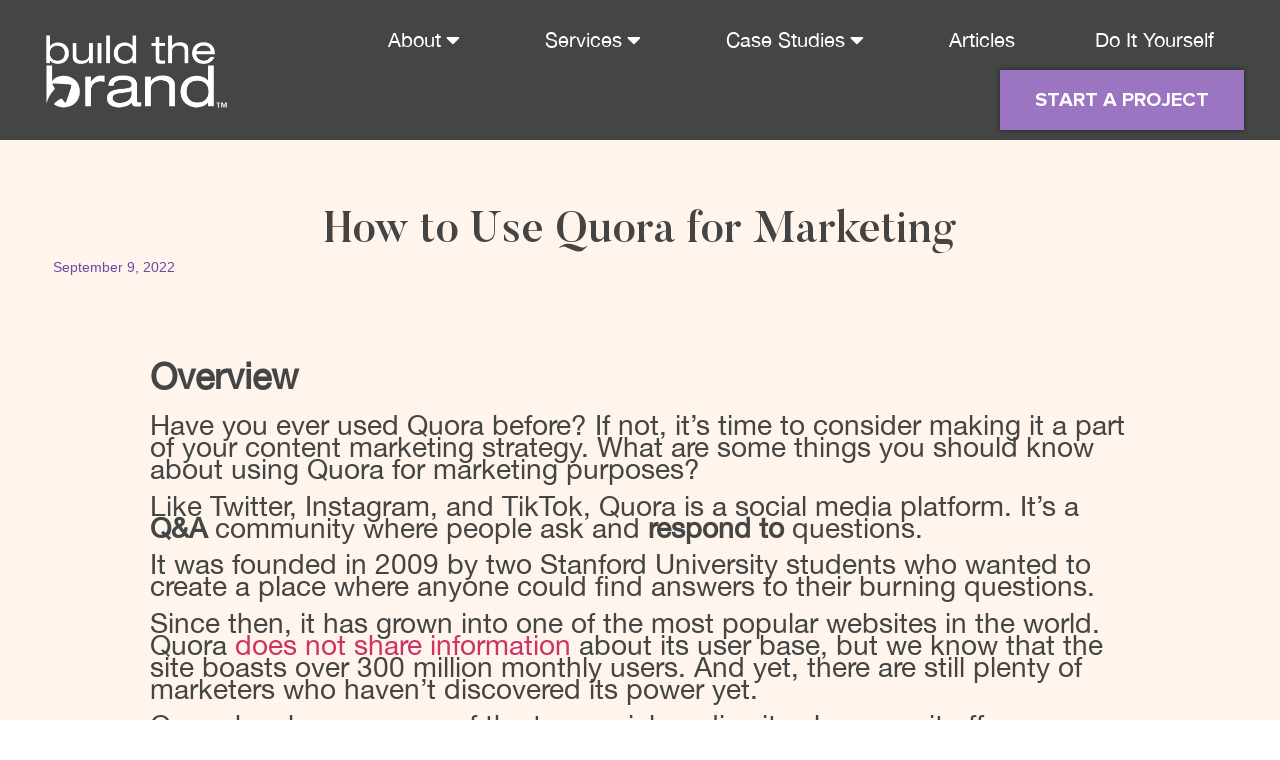

--- FILE ---
content_type: text/html; charset=UTF-8
request_url: https://buildthebrand.com/how-to-use-quora-for-marketing/
body_size: 38459
content:
<!doctype html>
<html lang="en-US">
<head>
	<meta charset="UTF-8">
	<meta name="viewport" content="width=device-width, initial-scale=1">
	<link rel="profile" href="https://gmpg.org/xfn/11">
	<meta name='robots' content='index, follow, max-image-preview:large, max-snippet:-1, max-video-preview:-1' />

	<!-- This site is optimized with the Yoast SEO plugin v25.2 - https://yoast.com/wordpress/plugins/seo/ -->
	<title>How to Use Quora for Marketing - Build the Brand</title>
	<link rel="canonical" href="https://buildthebrand.com/how-to-use-quora-for-marketing/" />
	<meta property="og:locale" content="en_US" />
	<meta property="og:type" content="article" />
	<meta property="og:title" content="How to Use Quora for Marketing - Build the Brand" />
	<meta property="og:description" content="Overview Have you ever used Quora before? If not, it&#8217;s time to consider making it a part of your content marketing strategy. What are some things you should know about using Quora for marketing purposes? Like Twitter, Instagram, and TikTok, Quora is a social media platform. It&#8217;s a Q&amp;A community where people ask and respond [&hellip;]" />
	<meta property="og:url" content="https://buildthebrand.com/how-to-use-quora-for-marketing/" />
	<meta property="og:site_name" content="Build the Brand" />
	<meta property="article:published_time" content="2022-09-09T17:03:36+00:00" />
	<meta property="article:modified_time" content="2022-09-30T23:00:33+00:00" />
	<meta property="og:image" content="https://buildthebrand.com/wp-content/uploads/2022/09/44449334_businessman-hand-arranging-wood-block-with-icon-business-strategy.jpg" />
	<meta property="og:image:width" content="1600" />
	<meta property="og:image:height" content="1098" />
	<meta property="og:image:type" content="image/jpeg" />
	<meta name="author" content="Meredith Adams" />
	<meta name="twitter:card" content="summary_large_image" />
	<meta name="twitter:label1" content="Written by" />
	<meta name="twitter:data1" content="Meredith Adams" />
	<meta name="twitter:label2" content="Est. reading time" />
	<meta name="twitter:data2" content="12 minutes" />
	<script type="application/ld+json" class="yoast-schema-graph">{"@context":"https://schema.org","@graph":[{"@type":"Article","@id":"https://buildthebrand.com/how-to-use-quora-for-marketing/#article","isPartOf":{"@id":"https://buildthebrand.com/how-to-use-quora-for-marketing/"},"author":{"name":"Meredith Adams","@id":"https://buildthebrand.com/#/schema/person/ff64ed25e679b52d2eabfa47e8bb9b0a"},"headline":"How to Use Quora for Marketing","datePublished":"2022-09-09T17:03:36+00:00","dateModified":"2022-09-30T23:00:33+00:00","mainEntityOfPage":{"@id":"https://buildthebrand.com/how-to-use-quora-for-marketing/"},"wordCount":2778,"commentCount":0,"publisher":{"@id":"https://buildthebrand.com/#organization"},"image":{"@id":"https://buildthebrand.com/how-to-use-quora-for-marketing/#primaryimage"},"thumbnailUrl":"https://buildthebrand.com/wp-content/uploads/2022/09/44449334_businessman-hand-arranging-wood-block-with-icon-business-strategy.jpg","inLanguage":"en-US"},{"@type":"WebPage","@id":"https://buildthebrand.com/how-to-use-quora-for-marketing/","url":"https://buildthebrand.com/how-to-use-quora-for-marketing/","name":"How to Use Quora for Marketing - Build the Brand","isPartOf":{"@id":"https://buildthebrand.com/#website"},"primaryImageOfPage":{"@id":"https://buildthebrand.com/how-to-use-quora-for-marketing/#primaryimage"},"image":{"@id":"https://buildthebrand.com/how-to-use-quora-for-marketing/#primaryimage"},"thumbnailUrl":"https://buildthebrand.com/wp-content/uploads/2022/09/44449334_businessman-hand-arranging-wood-block-with-icon-business-strategy.jpg","datePublished":"2022-09-09T17:03:36+00:00","dateModified":"2022-09-30T23:00:33+00:00","breadcrumb":{"@id":"https://buildthebrand.com/how-to-use-quora-for-marketing/#breadcrumb"},"inLanguage":"en-US","potentialAction":[{"@type":"ReadAction","target":["https://buildthebrand.com/how-to-use-quora-for-marketing/"]}]},{"@type":"ImageObject","inLanguage":"en-US","@id":"https://buildthebrand.com/how-to-use-quora-for-marketing/#primaryimage","url":"https://buildthebrand.com/wp-content/uploads/2022/09/44449334_businessman-hand-arranging-wood-block-with-icon-business-strategy.jpg","contentUrl":"https://buildthebrand.com/wp-content/uploads/2022/09/44449334_businessman-hand-arranging-wood-block-with-icon-business-strategy.jpg","width":1600,"height":1098,"caption":"Businessman hand arranging wood block with icon business strategy"},{"@type":"BreadcrumbList","@id":"https://buildthebrand.com/how-to-use-quora-for-marketing/#breadcrumb","itemListElement":[{"@type":"ListItem","position":1,"name":"Home","item":"https://buildthebrand.com/"},{"@type":"ListItem","position":2,"name":"Uncategorized","item":"https://buildthebrand.com/category/uncategorized/"},{"@type":"ListItem","position":3,"name":"How to Use Quora for Marketing"}]},{"@type":"WebSite","@id":"https://buildthebrand.com/#website","url":"https://buildthebrand.com/","name":"Build the Brand","description":"Build the Brand","publisher":{"@id":"https://buildthebrand.com/#organization"},"potentialAction":[{"@type":"SearchAction","target":{"@type":"EntryPoint","urlTemplate":"https://buildthebrand.com/?s={search_term_string}"},"query-input":{"@type":"PropertyValueSpecification","valueRequired":true,"valueName":"search_term_string"}}],"inLanguage":"en-US"},{"@type":"Organization","@id":"https://buildthebrand.com/#organization","name":"Build the Brand","url":"https://buildthebrand.com/","logo":{"@type":"ImageObject","inLanguage":"en-US","@id":"https://buildthebrand.com/#/schema/logo/image/","url":"https://buildthebrand.com/wp-content/uploads/2022/07/BuildTheBrand-Logo-White.png","contentUrl":"https://buildthebrand.com/wp-content/uploads/2022/07/BuildTheBrand-Logo-White.png","width":761,"height":358,"caption":"Build the Brand"},"image":{"@id":"https://buildthebrand.com/#/schema/logo/image/"}},{"@type":"Person","@id":"https://buildthebrand.com/#/schema/person/ff64ed25e679b52d2eabfa47e8bb9b0a","name":"Meredith Adams","image":{"@type":"ImageObject","inLanguage":"en-US","@id":"https://buildthebrand.com/#/schema/person/image/","url":"https://secure.gravatar.com/avatar/1fa2dec96b9d7a6ddac58fcf25bdb34245c08585aa63014d5a726c7d1fd934a3?s=96&d=mm&r=g","contentUrl":"https://secure.gravatar.com/avatar/1fa2dec96b9d7a6ddac58fcf25bdb34245c08585aa63014d5a726c7d1fd934a3?s=96&d=mm&r=g","caption":"Meredith Adams"},"description":"Texan by birth, New Yorker by choice! I'm a proud cat-mom, and when I'm not drinking coffee and shopping for leopard print outfits, you'll find me creating content in the business and entrepreneurship space. I specialize in sales, creative copywriting, and lifestyle photography, and I'm the Business Manager here at Build the Brand.","url":"https://buildthebrand.com/author/meredith/"}]}</script>
	<!-- / Yoast SEO plugin. -->


<link rel="alternate" type="application/rss+xml" title="Build the Brand &raquo; Feed" href="https://buildthebrand.com/feed/" />
<link rel="alternate" title="oEmbed (JSON)" type="application/json+oembed" href="https://buildthebrand.com/wp-json/oembed/1.0/embed?url=https%3A%2F%2Fbuildthebrand.com%2Fhow-to-use-quora-for-marketing%2F" />
<link rel="alternate" title="oEmbed (XML)" type="text/xml+oembed" href="https://buildthebrand.com/wp-json/oembed/1.0/embed?url=https%3A%2F%2Fbuildthebrand.com%2Fhow-to-use-quora-for-marketing%2F&#038;format=xml" />
<style id='wp-img-auto-sizes-contain-inline-css'>
img:is([sizes=auto i],[sizes^="auto," i]){contain-intrinsic-size:3000px 1500px}
/*# sourceURL=wp-img-auto-sizes-contain-inline-css */
</style>
<link rel='stylesheet' id='premium-addons-css' href='https://buildthebrand.com/wp-content/plugins/premium-addons-for-elementor/assets/frontend/min-css/premium-addons.min.css?ver=4.11.11' media='all' />
<style id='wp-emoji-styles-inline-css'>

	img.wp-smiley, img.emoji {
		display: inline !important;
		border: none !important;
		box-shadow: none !important;
		height: 1em !important;
		width: 1em !important;
		margin: 0 0.07em !important;
		vertical-align: -0.1em !important;
		background: none !important;
		padding: 0 !important;
	}
/*# sourceURL=wp-emoji-styles-inline-css */
</style>
<link rel='stylesheet' id='wp-block-library-css' href='https://buildthebrand.com/wp-includes/css/dist/block-library/style.min.css?ver=6.9' media='all' />
<link rel='stylesheet' id='wc-blocks-style-css' href='https://buildthebrand.com/wp-content/plugins/woocommerce/assets/client/blocks/wc-blocks.css?ver=wc-9.8.6' media='all' />
<style id='global-styles-inline-css'>
:root{--wp--preset--aspect-ratio--square: 1;--wp--preset--aspect-ratio--4-3: 4/3;--wp--preset--aspect-ratio--3-4: 3/4;--wp--preset--aspect-ratio--3-2: 3/2;--wp--preset--aspect-ratio--2-3: 2/3;--wp--preset--aspect-ratio--16-9: 16/9;--wp--preset--aspect-ratio--9-16: 9/16;--wp--preset--color--black: #000000;--wp--preset--color--cyan-bluish-gray: #abb8c3;--wp--preset--color--white: #ffffff;--wp--preset--color--pale-pink: #f78da7;--wp--preset--color--vivid-red: #cf2e2e;--wp--preset--color--luminous-vivid-orange: #ff6900;--wp--preset--color--luminous-vivid-amber: #fcb900;--wp--preset--color--light-green-cyan: #7bdcb5;--wp--preset--color--vivid-green-cyan: #00d084;--wp--preset--color--pale-cyan-blue: #8ed1fc;--wp--preset--color--vivid-cyan-blue: #0693e3;--wp--preset--color--vivid-purple: #9b51e0;--wp--preset--gradient--vivid-cyan-blue-to-vivid-purple: linear-gradient(135deg,rgb(6,147,227) 0%,rgb(155,81,224) 100%);--wp--preset--gradient--light-green-cyan-to-vivid-green-cyan: linear-gradient(135deg,rgb(122,220,180) 0%,rgb(0,208,130) 100%);--wp--preset--gradient--luminous-vivid-amber-to-luminous-vivid-orange: linear-gradient(135deg,rgb(252,185,0) 0%,rgb(255,105,0) 100%);--wp--preset--gradient--luminous-vivid-orange-to-vivid-red: linear-gradient(135deg,rgb(255,105,0) 0%,rgb(207,46,46) 100%);--wp--preset--gradient--very-light-gray-to-cyan-bluish-gray: linear-gradient(135deg,rgb(238,238,238) 0%,rgb(169,184,195) 100%);--wp--preset--gradient--cool-to-warm-spectrum: linear-gradient(135deg,rgb(74,234,220) 0%,rgb(151,120,209) 20%,rgb(207,42,186) 40%,rgb(238,44,130) 60%,rgb(251,105,98) 80%,rgb(254,248,76) 100%);--wp--preset--gradient--blush-light-purple: linear-gradient(135deg,rgb(255,206,236) 0%,rgb(152,150,240) 100%);--wp--preset--gradient--blush-bordeaux: linear-gradient(135deg,rgb(254,205,165) 0%,rgb(254,45,45) 50%,rgb(107,0,62) 100%);--wp--preset--gradient--luminous-dusk: linear-gradient(135deg,rgb(255,203,112) 0%,rgb(199,81,192) 50%,rgb(65,88,208) 100%);--wp--preset--gradient--pale-ocean: linear-gradient(135deg,rgb(255,245,203) 0%,rgb(182,227,212) 50%,rgb(51,167,181) 100%);--wp--preset--gradient--electric-grass: linear-gradient(135deg,rgb(202,248,128) 0%,rgb(113,206,126) 100%);--wp--preset--gradient--midnight: linear-gradient(135deg,rgb(2,3,129) 0%,rgb(40,116,252) 100%);--wp--preset--font-size--small: 13px;--wp--preset--font-size--medium: 20px;--wp--preset--font-size--large: 36px;--wp--preset--font-size--x-large: 42px;--wp--preset--spacing--20: 0.44rem;--wp--preset--spacing--30: 0.67rem;--wp--preset--spacing--40: 1rem;--wp--preset--spacing--50: 1.5rem;--wp--preset--spacing--60: 2.25rem;--wp--preset--spacing--70: 3.38rem;--wp--preset--spacing--80: 5.06rem;--wp--preset--shadow--natural: 6px 6px 9px rgba(0, 0, 0, 0.2);--wp--preset--shadow--deep: 12px 12px 50px rgba(0, 0, 0, 0.4);--wp--preset--shadow--sharp: 6px 6px 0px rgba(0, 0, 0, 0.2);--wp--preset--shadow--outlined: 6px 6px 0px -3px rgb(255, 255, 255), 6px 6px rgb(0, 0, 0);--wp--preset--shadow--crisp: 6px 6px 0px rgb(0, 0, 0);}:where(.is-layout-flex){gap: 0.5em;}:where(.is-layout-grid){gap: 0.5em;}body .is-layout-flex{display: flex;}.is-layout-flex{flex-wrap: wrap;align-items: center;}.is-layout-flex > :is(*, div){margin: 0;}body .is-layout-grid{display: grid;}.is-layout-grid > :is(*, div){margin: 0;}:where(.wp-block-columns.is-layout-flex){gap: 2em;}:where(.wp-block-columns.is-layout-grid){gap: 2em;}:where(.wp-block-post-template.is-layout-flex){gap: 1.25em;}:where(.wp-block-post-template.is-layout-grid){gap: 1.25em;}.has-black-color{color: var(--wp--preset--color--black) !important;}.has-cyan-bluish-gray-color{color: var(--wp--preset--color--cyan-bluish-gray) !important;}.has-white-color{color: var(--wp--preset--color--white) !important;}.has-pale-pink-color{color: var(--wp--preset--color--pale-pink) !important;}.has-vivid-red-color{color: var(--wp--preset--color--vivid-red) !important;}.has-luminous-vivid-orange-color{color: var(--wp--preset--color--luminous-vivid-orange) !important;}.has-luminous-vivid-amber-color{color: var(--wp--preset--color--luminous-vivid-amber) !important;}.has-light-green-cyan-color{color: var(--wp--preset--color--light-green-cyan) !important;}.has-vivid-green-cyan-color{color: var(--wp--preset--color--vivid-green-cyan) !important;}.has-pale-cyan-blue-color{color: var(--wp--preset--color--pale-cyan-blue) !important;}.has-vivid-cyan-blue-color{color: var(--wp--preset--color--vivid-cyan-blue) !important;}.has-vivid-purple-color{color: var(--wp--preset--color--vivid-purple) !important;}.has-black-background-color{background-color: var(--wp--preset--color--black) !important;}.has-cyan-bluish-gray-background-color{background-color: var(--wp--preset--color--cyan-bluish-gray) !important;}.has-white-background-color{background-color: var(--wp--preset--color--white) !important;}.has-pale-pink-background-color{background-color: var(--wp--preset--color--pale-pink) !important;}.has-vivid-red-background-color{background-color: var(--wp--preset--color--vivid-red) !important;}.has-luminous-vivid-orange-background-color{background-color: var(--wp--preset--color--luminous-vivid-orange) !important;}.has-luminous-vivid-amber-background-color{background-color: var(--wp--preset--color--luminous-vivid-amber) !important;}.has-light-green-cyan-background-color{background-color: var(--wp--preset--color--light-green-cyan) !important;}.has-vivid-green-cyan-background-color{background-color: var(--wp--preset--color--vivid-green-cyan) !important;}.has-pale-cyan-blue-background-color{background-color: var(--wp--preset--color--pale-cyan-blue) !important;}.has-vivid-cyan-blue-background-color{background-color: var(--wp--preset--color--vivid-cyan-blue) !important;}.has-vivid-purple-background-color{background-color: var(--wp--preset--color--vivid-purple) !important;}.has-black-border-color{border-color: var(--wp--preset--color--black) !important;}.has-cyan-bluish-gray-border-color{border-color: var(--wp--preset--color--cyan-bluish-gray) !important;}.has-white-border-color{border-color: var(--wp--preset--color--white) !important;}.has-pale-pink-border-color{border-color: var(--wp--preset--color--pale-pink) !important;}.has-vivid-red-border-color{border-color: var(--wp--preset--color--vivid-red) !important;}.has-luminous-vivid-orange-border-color{border-color: var(--wp--preset--color--luminous-vivid-orange) !important;}.has-luminous-vivid-amber-border-color{border-color: var(--wp--preset--color--luminous-vivid-amber) !important;}.has-light-green-cyan-border-color{border-color: var(--wp--preset--color--light-green-cyan) !important;}.has-vivid-green-cyan-border-color{border-color: var(--wp--preset--color--vivid-green-cyan) !important;}.has-pale-cyan-blue-border-color{border-color: var(--wp--preset--color--pale-cyan-blue) !important;}.has-vivid-cyan-blue-border-color{border-color: var(--wp--preset--color--vivid-cyan-blue) !important;}.has-vivid-purple-border-color{border-color: var(--wp--preset--color--vivid-purple) !important;}.has-vivid-cyan-blue-to-vivid-purple-gradient-background{background: var(--wp--preset--gradient--vivid-cyan-blue-to-vivid-purple) !important;}.has-light-green-cyan-to-vivid-green-cyan-gradient-background{background: var(--wp--preset--gradient--light-green-cyan-to-vivid-green-cyan) !important;}.has-luminous-vivid-amber-to-luminous-vivid-orange-gradient-background{background: var(--wp--preset--gradient--luminous-vivid-amber-to-luminous-vivid-orange) !important;}.has-luminous-vivid-orange-to-vivid-red-gradient-background{background: var(--wp--preset--gradient--luminous-vivid-orange-to-vivid-red) !important;}.has-very-light-gray-to-cyan-bluish-gray-gradient-background{background: var(--wp--preset--gradient--very-light-gray-to-cyan-bluish-gray) !important;}.has-cool-to-warm-spectrum-gradient-background{background: var(--wp--preset--gradient--cool-to-warm-spectrum) !important;}.has-blush-light-purple-gradient-background{background: var(--wp--preset--gradient--blush-light-purple) !important;}.has-blush-bordeaux-gradient-background{background: var(--wp--preset--gradient--blush-bordeaux) !important;}.has-luminous-dusk-gradient-background{background: var(--wp--preset--gradient--luminous-dusk) !important;}.has-pale-ocean-gradient-background{background: var(--wp--preset--gradient--pale-ocean) !important;}.has-electric-grass-gradient-background{background: var(--wp--preset--gradient--electric-grass) !important;}.has-midnight-gradient-background{background: var(--wp--preset--gradient--midnight) !important;}.has-small-font-size{font-size: var(--wp--preset--font-size--small) !important;}.has-medium-font-size{font-size: var(--wp--preset--font-size--medium) !important;}.has-large-font-size{font-size: var(--wp--preset--font-size--large) !important;}.has-x-large-font-size{font-size: var(--wp--preset--font-size--x-large) !important;}
/*# sourceURL=global-styles-inline-css */
</style>

<style id='classic-theme-styles-inline-css'>
/*! This file is auto-generated */
.wp-block-button__link{color:#fff;background-color:#32373c;border-radius:9999px;box-shadow:none;text-decoration:none;padding:calc(.667em + 2px) calc(1.333em + 2px);font-size:1.125em}.wp-block-file__button{background:#32373c;color:#fff;text-decoration:none}
/*# sourceURL=/wp-includes/css/classic-themes.min.css */
</style>
<link rel='stylesheet' id='typed-cursor-css' href='https://buildthebrand.com/wp-content/plugins/animated-typing-effect/assets/css/cursor.css?ver=6.9' media='all' />
<link rel='stylesheet' id='latepoint-main-front-css' href='https://buildthebrand.com/wp-content/plugins/latepoint/public/stylesheets/front.css?ver=5.1.93' media='all' />
<style id='latepoint-main-front-inline-css'>
:root {--latepoint-brand-primary:#1d7bff;--latepoint-body-color:#1f222b;--latepoint-headings-color:#14161d;--latepoint-color-text-faded:#7c85a3;--latepoint-timeslot-selected-color:var(--latepoint-brand-primary);--latepoint-calendar-weekday-label-color:var(--latepoint-headings-color);--latepoint-calendar-weekday-label-bg:#fff;--latepoint-side-panel-bg:#fff;--latepoint-summary-panel-bg:#fff;}
/*# sourceURL=latepoint-main-front-inline-css */
</style>
<link rel='stylesheet' id='latepoint-google-calendar-front-css' href='https://buildthebrand.com/wp-content/plugins/latepoint-google-calendar/public/stylesheets/latepoint-google-calendar-front.css?ver=1.4.3' media='all' />
<link rel='stylesheet' id='woocommerce-layout-css' href='https://buildthebrand.com/wp-content/plugins/woocommerce/assets/css/woocommerce-layout.css?ver=9.8.6' media='all' />
<link rel='stylesheet' id='woocommerce-smallscreen-css' href='https://buildthebrand.com/wp-content/plugins/woocommerce/assets/css/woocommerce-smallscreen.css?ver=9.8.6' media='only screen and (max-width: 768px)' />
<link rel='stylesheet' id='woocommerce-general-css' href='https://buildthebrand.com/wp-content/plugins/woocommerce/assets/css/woocommerce.css?ver=9.8.6' media='all' />
<style id='woocommerce-inline-inline-css'>
.woocommerce form .form-row .required { visibility: visible; }
/*# sourceURL=woocommerce-inline-inline-css */
</style>
<link rel='stylesheet' id='wpp-proposal-styling-css' href='https://buildthebrand.com/wp-content/plugins/wp-proposals/styling/wpp-frontend-styling.css?ver=6.9' media='all' />
<link rel='stylesheet' id='wpp-proposal-print-css' href='https://buildthebrand.com/wp-content/plugins/wp-proposals/styling/wpp-print.css?ver=6.9' media='all' />
<link rel='stylesheet' id='exad-hf-style-css' href='https://buildthebrand.com/wp-content/plugins/exclusive-addons-elementor-pro/assets/css/exad-header-footer.css?ver=1.5.3' media='all' />
<link rel='stylesheet' id='elementor-icons-css' href='https://buildthebrand.com/wp-content/plugins/elementor/assets/lib/eicons/css/elementor-icons.min.css?ver=5.40.0' media='all' />
<link rel='stylesheet' id='elementor-frontend-css' href='https://buildthebrand.com/wp-content/uploads/elementor/css/custom-frontend.min.css?ver=1748700452' media='all' />
<link rel='stylesheet' id='elementor-post-5-css' href='https://buildthebrand.com/wp-content/uploads/elementor/css/post-5.css?ver=1748700452' media='all' />
<link rel='stylesheet' id='elementor-pro-css' href='https://buildthebrand.com/wp-content/uploads/elementor/css/custom-pro-frontend.min.css?ver=1748700452' media='all' />
<link rel='stylesheet' id='wb-slick-library-css' href='https://buildthebrand.com/wp-content/plugins/post-carousel-slider-for-elementor//assets/vendors/slick/slick.css?ver=1.0.0' media='all' />
<link rel='stylesheet' id='wb-slick-theme-css' href='https://buildthebrand.com/wp-content/plugins/post-carousel-slider-for-elementor//assets/vendors/slick/slick-theme.css?ver=1.0.0' media='all' />
<link rel='stylesheet' id='wb-ps-style-css' href='https://buildthebrand.com/wp-content/plugins/post-carousel-slider-for-elementor//assets/css/style.css?ver=1.0.0' media='all' />
<link rel='stylesheet' id='she-header-style-css' href='https://buildthebrand.com/wp-content/plugins/sticky-header-effects-for-elementor/assets/css/she-header-style.css?ver=2.0' media='all' />
<link rel='stylesheet' id='elementor-post-10257-css' href='https://buildthebrand.com/wp-content/uploads/elementor/css/post-10257.css?ver=1748751911' media='all' />
<link rel='stylesheet' id='exad-pro-main-style-css' href='https://buildthebrand.com/wp-content/plugins/exclusive-addons-elementor-pro/assets/css/exad-pro-styles.min.css?ver=6.9' media='all' />
<link rel='stylesheet' id='photoswipe-css' href='https://buildthebrand.com/wp-content/plugins/woocommerce/assets/css/photoswipe/photoswipe.min.css?ver=9.8.6' media='all' />
<link rel='stylesheet' id='photoswipe-default-skin-css' href='https://buildthebrand.com/wp-content/plugins/woocommerce/assets/css/photoswipe/default-skin/default-skin.min.css?ver=9.8.6' media='all' />
<link rel='stylesheet' id='woocommerce_prettyPhoto_css-css' href='https://buildthebrand.com/wp-content/plugins/woocommerce/assets/css/prettyPhoto.css?ver=9.8.6' media='all' />
<link rel='stylesheet' id='exad-slick-css' href='https://buildthebrand.com/wp-content/plugins/exclusive-addons-for-elementor/assets/vendor/css/slick.min.css?ver=6.9' media='all' />
<link rel='stylesheet' id='exad-slick-theme-css' href='https://buildthebrand.com/wp-content/plugins/exclusive-addons-for-elementor/assets/vendor/css/slick-theme.min.css?ver=6.9' media='all' />
<link rel='stylesheet' id='exad-image-hover-css' href='https://buildthebrand.com/wp-content/plugins/exclusive-addons-for-elementor/assets/vendor/css/imagehover.css?ver=6.9' media='all' />
<link rel='stylesheet' id='exad-main-style-css' href='https://buildthebrand.com/wp-content/plugins/exclusive-addons-for-elementor/assets/css/exad-styles.min.css?ver=6.9' media='all' />
<link rel='stylesheet' id='exwb-main-style-css' href='https://buildthebrand.com/wp-content/plugins/exclusive-webgl/assets/css/exwb-styles.min.css?ver=6.9' media='all' />
<link rel='stylesheet' id='brands-styles-css' href='https://buildthebrand.com/wp-content/plugins/woocommerce/assets/css/brands.css?ver=9.8.6' media='all' />
<link rel='stylesheet' id='hello-elementor-css' href='https://buildthebrand.com/wp-content/themes/hello-elementor/style.min.css?ver=2.7.1' media='all' />
<link rel='stylesheet' id='hello-elementor-theme-style-css' href='https://buildthebrand.com/wp-content/themes/hello-elementor/theme.min.css?ver=2.7.1' media='all' />
<link rel='stylesheet' id='elementor-post-89-css' href='https://buildthebrand.com/wp-content/uploads/elementor/css/post-89.css?ver=1748700499' media='all' />
<link rel='stylesheet' id='elementor-post-97-css' href='https://buildthebrand.com/wp-content/uploads/elementor/css/post-97.css?ver=1748700458' media='all' />
<link rel='stylesheet' id='elementor-post-2279-css' href='https://buildthebrand.com/wp-content/uploads/elementor/css/post-2279.css?ver=1748700531' media='all' />
<link rel='stylesheet' id='ecs-styles-css' href='https://buildthebrand.com/wp-content/plugins/ele-custom-skin/assets/css/ecs-style.css?ver=3.1.9' media='all' />
<link rel='stylesheet' id='elementor-post-2188-css' href='https://buildthebrand.com/wp-content/uploads/elementor/css/post-2188.css?ver=1660309301' media='all' />
<link rel='stylesheet' id='wp-block-heading-css' href='https://buildthebrand.com/wp-includes/blocks/heading/style.min.css?ver=6.9' media='all' />
<link rel='stylesheet' id='wp-block-paragraph-css' href='https://buildthebrand.com/wp-includes/blocks/paragraph/style.min.css?ver=6.9' media='all' />
<link rel='stylesheet' id='wp-block-list-css' href='https://buildthebrand.com/wp-includes/blocks/list/style.min.css?ver=6.9' media='all' />
<link rel='stylesheet' id='elementor-icons-shared-0-css' href='https://buildthebrand.com/wp-content/plugins/elementor/assets/lib/font-awesome/css/fontawesome.min.css?ver=5.15.3' media='all' />
<link rel='stylesheet' id='elementor-icons-fa-solid-css' href='https://buildthebrand.com/wp-content/plugins/elementor/assets/lib/font-awesome/css/solid.min.css?ver=5.15.3' media='all' />
<link rel='stylesheet' id='elementor-icons-fa-brands-css' href='https://buildthebrand.com/wp-content/plugins/elementor/assets/lib/font-awesome/css/brands.min.css?ver=5.15.3' media='all' />
<script src="https://buildthebrand.com/wp-includes/js/jquery/jquery.min.js?ver=3.7.1" id="jquery-core-js"></script>
<script src="https://buildthebrand.com/wp-includes/js/jquery/jquery-migrate.min.js?ver=3.4.1" id="jquery-migrate-js"></script>
<script src="https://buildthebrand.com/wp-content/plugins/latepoint/public/javascripts/vendor-front.js?ver=5.1.93" id="latepoint-vendor-front-js"></script>
<script src="https://buildthebrand.com/wp-includes/js/dist/hooks.min.js?ver=dd5603f07f9220ed27f1" id="wp-hooks-js"></script>
<script src="https://buildthebrand.com/wp-includes/js/dist/i18n.min.js?ver=c26c3dc7bed366793375" id="wp-i18n-js"></script>
<script id="wp-i18n-js-after">
wp.i18n.setLocaleData( { 'text direction\u0004ltr': [ 'ltr' ] } );
//# sourceURL=wp-i18n-js-after
</script>
<script id="latepoint-main-front-js-extra">
var latepoint_helper = {"route_action":"latepoint_route_call","response_status":{"success":"success","error":"error"},"ajaxurl":"https://buildthebrand.com/wp-admin/admin-ajax.php","time_pick_style":"timebox","string_today":"Today","reload_booking_form_summary_route":"steps__reload_booking_form_summary_panel","time_system":"12","msg_not_available":"Not Available","booking_button_route":"steps__start","remove_cart_item_route":"carts__remove_item_from_cart","show_booking_end_time":"no","customer_dashboard_url":"https://buildthebrand.com/customer-dashboard","demo_mode":"","cancel_booking_prompt":"Are you sure you want to cancel this appointment?","single_space_message":"Space Available","many_spaces_message":"Spaces Available","body_font_family":"\"latepoint\", -apple-system, system-ui, BlinkMacSystemFont, \"Segoe UI\", Roboto, \"Helvetica Neue\", Arial, sans-serif ","headings_font_family":"\"latepoint\", -apple-system, system-ui, BlinkMacSystemFont, \"Segoe UI\", Roboto, \"Helvetica Neue\", Arial, sans-serif ","currency_symbol_before":"$","currency_symbol_after":"","thousand_separator":",","decimal_separator":".","number_of_decimals":"2","included_phone_countries":"[]","default_phone_country":"us","is_timezone_selected":"","start_from_order_intent_route":"steps__start_from_order_intent","start_from_order_intent_key":"","is_enabled_show_dial_code_with_flag":"1","mask_phone_number_fields":"1","msg_validation_presence":"can not be blank","msg_validation_presence_checkbox":"has to be checked","msg_validation_invalid":"is invalid","msg_minutes_suffix":" minutes","is_stripe_connect_enabled":"","check_order_intent_bookable_route":"steps__check_order_intent_bookable","generate_timeslots_for_day_route":"steps__generate_timeslots_for_day","payment_environment":"live","style_border_radius":"flat","datepicker_timeslot_selected_label":"Selected","invoices_payment_form_route":"invoices__payment_form","invoices_summary_before_payment_route":"invoices__summary_before_payment","reset_presets_when_adding_new_item":"","start_from_transaction_access_key":"","stripe_connect_route_create_payment_intent":"stripe_connect__create_payment_intent","stripe_connect_route_create_payment_intent_for_transaction_intent":"stripe_connect__create_payment_intent_for_transaction"};
//# sourceURL=latepoint-main-front-js-extra
</script>
<script src="https://buildthebrand.com/wp-content/plugins/latepoint/public/javascripts/front.js?ver=5.1.93" id="latepoint-main-front-js"></script>
<script src="https://buildthebrand.com/wp-content/plugins/woocommerce/assets/js/jquery-blockui/jquery.blockUI.min.js?ver=2.7.0-wc.9.8.6" id="jquery-blockui-js" defer data-wp-strategy="defer"></script>
<script src="https://buildthebrand.com/wp-content/plugins/woocommerce/assets/js/js-cookie/js.cookie.min.js?ver=2.1.4-wc.9.8.6" id="js-cookie-js" defer data-wp-strategy="defer"></script>
<script id="woocommerce-js-extra">
var woocommerce_params = {"ajax_url":"/wp-admin/admin-ajax.php","wc_ajax_url":"/?wc-ajax=%%endpoint%%","i18n_password_show":"Show password","i18n_password_hide":"Hide password"};
//# sourceURL=woocommerce-js-extra
</script>
<script src="https://buildthebrand.com/wp-content/plugins/woocommerce/assets/js/frontend/woocommerce.min.js?ver=9.8.6" id="woocommerce-js" defer data-wp-strategy="defer"></script>
<script src="https://buildthebrand.com/wp-content/plugins/woocommerce/assets/js/zoom/jquery.zoom.min.js?ver=1.7.21-wc.9.8.6" id="zoom-js" defer data-wp-strategy="defer"></script>
<script src="https://buildthebrand.com/wp-content/plugins/woocommerce/assets/js/flexslider/jquery.flexslider.min.js?ver=2.7.2-wc.9.8.6" id="flexslider-js" defer data-wp-strategy="defer"></script>
<script src="https://buildthebrand.com/wp-content/plugins/woocommerce/assets/js/photoswipe/photoswipe.min.js?ver=4.1.1-wc.9.8.6" id="photoswipe-js" defer data-wp-strategy="defer"></script>
<script src="https://buildthebrand.com/wp-content/plugins/woocommerce/assets/js/photoswipe/photoswipe-ui-default.min.js?ver=4.1.1-wc.9.8.6" id="photoswipe-ui-default-js" defer data-wp-strategy="defer"></script>
<script id="wc-single-product-js-extra">
var wc_single_product_params = {"i18n_required_rating_text":"Please select a rating","i18n_rating_options":["1 of 5 stars","2 of 5 stars","3 of 5 stars","4 of 5 stars","5 of 5 stars"],"i18n_product_gallery_trigger_text":"View full-screen image gallery","review_rating_required":"yes","flexslider":{"rtl":false,"animation":"slide","smoothHeight":true,"directionNav":false,"controlNav":"thumbnails","slideshow":false,"animationSpeed":500,"animationLoop":false,"allowOneSlide":false},"zoom_enabled":"1","zoom_options":[],"photoswipe_enabled":"1","photoswipe_options":{"shareEl":false,"closeOnScroll":false,"history":false,"hideAnimationDuration":0,"showAnimationDuration":0},"flexslider_enabled":"1"};
//# sourceURL=wc-single-product-js-extra
</script>
<script src="https://buildthebrand.com/wp-content/plugins/woocommerce/assets/js/frontend/single-product.min.js?ver=9.8.6" id="wc-single-product-js" defer data-wp-strategy="defer"></script>
<script src="https://buildthebrand.com/wp-content/plugins/froged/js/contactform.js?ver=6.9" id="contactform-js-js"></script>
<script src="https://buildthebrand.com/wp-content/plugins/sticky-header-effects-for-elementor/assets/js/she-header.js?ver=2.0" id="she-header-js"></script>
<script id="ecs_ajax_load-js-extra">
var ecs_ajax_params = {"ajaxurl":"https://buildthebrand.com/wp-admin/admin-ajax.php","posts":"{\"page\":0,\"name\":\"how-to-use-quora-for-marketing\",\"error\":\"\",\"m\":\"\",\"p\":0,\"post_parent\":\"\",\"subpost\":\"\",\"subpost_id\":\"\",\"attachment\":\"\",\"attachment_id\":0,\"pagename\":\"\",\"page_id\":0,\"second\":\"\",\"minute\":\"\",\"hour\":\"\",\"day\":0,\"monthnum\":0,\"year\":0,\"w\":0,\"category_name\":\"\",\"tag\":\"\",\"cat\":\"\",\"tag_id\":\"\",\"author\":\"\",\"author_name\":\"\",\"feed\":\"\",\"tb\":\"\",\"paged\":0,\"meta_key\":\"\",\"meta_value\":\"\",\"preview\":\"\",\"s\":\"\",\"sentence\":\"\",\"title\":\"\",\"fields\":\"all\",\"menu_order\":\"\",\"embed\":\"\",\"category__in\":[],\"category__not_in\":[],\"category__and\":[],\"post__in\":[],\"post__not_in\":[],\"post_name__in\":[],\"tag__in\":[],\"tag__not_in\":[],\"tag__and\":[],\"tag_slug__in\":[],\"tag_slug__and\":[],\"post_parent__in\":[],\"post_parent__not_in\":[],\"author__in\":[],\"author__not_in\":[],\"search_columns\":[],\"post_type\":[\"post\",\"page\",\"wfacp_checkout\",\"wffn_landing\",\"wffn_ty\",\"wffn_optin\",\"wffn_oty\",\"wfocu_offer\"],\"ignore_sticky_posts\":false,\"suppress_filters\":false,\"cache_results\":true,\"update_post_term_cache\":true,\"update_menu_item_cache\":false,\"lazy_load_term_meta\":true,\"update_post_meta_cache\":true,\"posts_per_page\":10,\"nopaging\":false,\"comments_per_page\":\"50\",\"no_found_rows\":false,\"order\":\"DESC\"}"};
//# sourceURL=ecs_ajax_load-js-extra
</script>
<script src="https://buildthebrand.com/wp-content/plugins/ele-custom-skin/assets/js/ecs_ajax_pagination.js?ver=3.1.9" id="ecs_ajax_load-js"></script>
<script src="https://buildthebrand.com/wp-content/plugins/ele-custom-skin/assets/js/ecs.js?ver=3.1.9" id="ecs-script-js"></script>
<link rel="https://api.w.org/" href="https://buildthebrand.com/wp-json/" /><link rel="alternate" title="JSON" type="application/json" href="https://buildthebrand.com/wp-json/wp/v2/posts/10257" /><link rel="EditURI" type="application/rsd+xml" title="RSD" href="https://buildthebrand.com/xmlrpc.php?rsd" />
<meta name="generator" content="WordPress 6.9" />
<meta name="generator" content="WooCommerce 9.8.6" />
<link rel='shortlink' href='https://buildthebrand.com/?p=10257' />
<!-- start Simple Custom CSS and JS -->
<script>
jQuery(document).ready(function(){
    jQuery(".branding-text").hover(function(){
        jQuery("#ser-1").show();
		jQuery("#ser-2").hide();
		jQuery("#ser-3").hide();
		jQuery("#ser-4").hide();
		jQuery("#ser-5").hide();
		jQuery("#ser-6").hide();
    });
});
jQuery(document).ready(function(){
    jQuery(".product-text").hover(function(){
        jQuery("#ser-1").hide();
		jQuery("#ser-2").show();
		jQuery("#ser-3").hide();
		jQuery("#ser-4").hide();
		jQuery("#ser-5").hide();
		jQuery("#ser-6").hide();
    });
});
jQuery(document).ready(function(){
    jQuery(".digital-text").hover(function(){
        jQuery("#ser-1").hide();
		jQuery("#ser-2").hide();
		jQuery("#ser-3").show();
		jQuery("#ser-4").hide();
		jQuery("#ser-5").hide();
		jQuery("#ser-6").hide();
    });
});
jQuery(document).ready(function(){
    jQuery(".Public-text").hover(function(){
        jQuery("#ser-1").hide();
		jQuery("#ser-2").hide();
		jQuery("#ser-3").hide();
		jQuery("#ser-4").show();
		jQuery("#ser-5").hide();
		jQuery("#ser-6").hide();
    });
});
jQuery(document).ready(function(){
    jQuery(".influencer-text").hover(function(){
        jQuery("#ser-1").hide();
		jQuery("#ser-2").hide();
		jQuery("#ser-3").hide();
		jQuery("#ser-4").hide();
		jQuery("#ser-5").show();
		jQuery("#ser-6").hide();
    });
});
jQuery(document).ready(function(){
    jQuery(".website-text").hover(function(){
        jQuery("#ser-1").hide();
		jQuery("#ser-2").hide();
		jQuery("#ser-3").hide();
		jQuery("#ser-4").hide();
		jQuery("#ser-5").hide();
		jQuery("#ser-6").show();
    });
});
</script>
<!-- end Simple Custom CSS and JS -->
<!-- Google Tag Manager -->
<script>(function(w,d,s,l,i){w[l]=w[l]||[];w[l].push({'gtm.start':
new Date().getTime(),event:'gtm.js'});var f=d.getElementsByTagName(s)[0],
j=d.createElement(s),dl=l!='dataLayer'?'&l='+l:'';j.async=true;j.src=
'https://www.googletagmanager.com/gtm.js?id='+i+dl;f.parentNode.insertBefore(j,f);
})(window,document,'script','dataLayer','GTM-PJH9BKC');</script>
<!-- End Google Tag Manager -->

    <style type="text/css">

        /* Title Overlay */
        .wpp-title-overlay {
             background-color: #ff84d8;         }
        .wpp-title-overlay:before {
            background-image: url('https://buildthebrand.com/wp-content/uploads/2022/09/44449334_businessman-hand-arranging-wood-block-with-icon-business-strategy.jpg')!important;
        }
        .wpp-title-overlay:after {
             background-color: #ff84d8;              opacity: 0.8;         }
        .single-proposal .approve-float:before, .single-proposal .proposal-container a:hover {
            color: #333!important;
        }
                .single-proposal .approve-float:before, .single-proposal .proposal-container a:hover {
            color: #ff84d8!important;
        }
        .single-proposal .wpp-approval-form-holder #wpp-approved, .wpp-approved-message p, .wpp-success-message, .wpp-bottom-success-message p {
            background-color: #ff84d8!important;
        }
                .single-proposal .wpp-approval-form-holder #wpp-approved, .wpp-approved-message p, .wpp-success-message, .wpp-bottom-success-message p {
            background-color: #333;
        }

        /* Font Family */
                .proposal-container h1, .proposal-container h2, .proposal-container h3, .proposal-container h4, .proposal-container h5, .proposal-container h6, .proposal-container a, .proposal-container p, .proposal-containers span, .single-proposal .approve-float, .wpp-wrap-collabsible .wpp-lbl-toggle, .single-proposal .wpp-pt-item-title, .single-proposal .wpp-pt-item-title:before, .single-proposal .wpp-pt-item-date {
            font-family: 'Roboto', sans-serif;
            font-family: 'Roboto', sans-serif!important;        }
        .proposal-container h2, .proposal-container .h2, .proposal-container h2 a {
            color: #303030;
            font-size: 38px;
            line-height: 43px;
            font-style: normal;
            font-weight: 400;
            letter-spacing: 0px;
            text-transform: none;
        }
        .proposal-container p {
            color: #828282;
            font-size: 14.5px;
            line-height: 26px;
            font-style: normal;
            font-weight: 400;
        }
        .proposal-container h3, .proposal-container .h3, .proposal-container h3 a {
            color: #303030;
            font-size: 23px;
            line-height: 33px;
            font-style: normal;
            font-weight: 400;
            letter-spacing: 0px;
            text-transform: none;
        }
        label.wpp-lbl-toggle {
            font-size: 16.25px!important;
            font-weight: 600!important;
        }
        .proposal-title-wrapper h1 {
            font-size: 36px;
            font-weight: 400;
        }
        .single-proposal .approve-float {
            font-weight: 500;
        }
        
        /* Content Width */
                .single-proposal .wpp-section-content, .wpp-wrap-collabsible .wpp-collapsible-content, .wpp-section-content .section_inner.clearfix, .wpp-section-content .elementor-section.elementor-section-boxed > .elementor-container  {
            max-width: Default!important;
        }
        @media print {
        .wpp-section-content .section_inner.clearfix, .wpp-section-content .elementor-section.elementor-section-boxed > .elementor-container {
            margin-left: -35px!important;
        }
        }
        @media (max-width: Default ) {
        .single-proposal .wpp-section-content, .wpp-wrap-collabsible .wpp-collapsible-content, .wpp-section-content .section_inner.clearfix, .wpp-section-content .elementor-section.elementor-section-boxed > .elementor-container  {
            padding-left: 50px!important;
            padding-right: 50px!important;
        }
        }
        
        /* Section Padding */
                .single-proposal .wpp-section {
            padding-top: 85px!important;
            padding-bottom: 85px!important;
        }
        
        /* Headings H2 Style */
                .single-proposal .proposal-container h2 {
                                            }

        /* Headings H3 Style */
                .single-proposal .proposal-container h3 {
                                            }

        /* Text Color */
                .single-proposal .proposal-container p, .single-proposal .proposal-container span, .single-proposal .proposal-container b, .single-proposal .proposal-container strong, .single-proposal .approve-float{
                                            }

        /* Title Color */
                .proposal-title-content h1, .proposal-title-content h3, .wpp-approved-message p, .wpp-top-success-message p, .wpp-bottom-success-message p {
            color: #fff!important;
        }
        
        /* Hide Footer */
        
        /* Display Footer */
                .single-proposal footer {
            display: none!important;
        }
        
        /* Content Editor Full Width */
        
    </style>

	<noscript><style>.woocommerce-product-gallery{ opacity: 1 !important; }</style></noscript>
	<meta name="generator" content="Elementor 3.29.1; features: additional_custom_breakpoints, e_local_google_fonts; settings: css_print_method-external, google_font-enabled, font_display-auto">
			<style>
				.e-con.e-parent:nth-of-type(n+4):not(.e-lazyloaded):not(.e-no-lazyload),
				.e-con.e-parent:nth-of-type(n+4):not(.e-lazyloaded):not(.e-no-lazyload) * {
					background-image: none !important;
				}
				@media screen and (max-height: 1024px) {
					.e-con.e-parent:nth-of-type(n+3):not(.e-lazyloaded):not(.e-no-lazyload),
					.e-con.e-parent:nth-of-type(n+3):not(.e-lazyloaded):not(.e-no-lazyload) * {
						background-image: none !important;
					}
				}
				@media screen and (max-height: 640px) {
					.e-con.e-parent:nth-of-type(n+2):not(.e-lazyloaded):not(.e-no-lazyload),
					.e-con.e-parent:nth-of-type(n+2):not(.e-lazyloaded):not(.e-no-lazyload) * {
						background-image: none !important;
					}
				}
			</style>
			<link rel="icon" href="https://buildthebrand.com/wp-content/uploads/2022/06/favicon.png" sizes="32x32" />
<link rel="icon" href="https://buildthebrand.com/wp-content/uploads/2022/06/favicon.png" sizes="192x192" />
<link rel="apple-touch-icon" href="https://buildthebrand.com/wp-content/uploads/2022/06/favicon.png" />
<meta name="msapplication-TileImage" content="https://buildthebrand.com/wp-content/uploads/2022/06/favicon.png" />
		<style id="wp-custom-css">
			.form label.elementor-field-label {
    width: 100%;
    text-align: center;
}
.about-frag p{
	margin:0;
}
input#billing_phone {
    padding: 0 !important;
}
.box-section .elementor-icon-box-content {
     width: 250px;
    height: 250px;
    display: flex;
    flex-flow: wrap;
    align-content: center;
    align-items: center;
    justify-content: center;
	margin: 0px 0px 0px 0px;
    padding: 0px 0px 0px 0px;
    background-color: transparent;
    background-image: linear-gradient(70deg, #77c201 30%, #adda65 100%);
    border-radius: 100% 100% 100% 100%;
	    box-shadow: -5px 5px 10px 0px #16120e4a;
}
.image-box p.elementor-image-box-description {
    min-height: 180px;
}
.elementor-widget .elementor-icon-list-item {
    display: flex;
    align-items: start !important;
}
i.fas.fa-check {
    padding-top: 8px;
}
table tbody>tr:nth-child(odd)>td {
    background-color: hsl(0deg 0% 50% / 0%);
}
table tbody tr:hover>td, table tbody tr:hover>th {
    background-color: hsl(0deg 0% 50% / 0%);
}
.elementor-element-9cd751f .elementor-container.elementor-column-gap-default {
    max-width: 100% !important;
}
.page-id-10677 .work {
    display: none;
}
.page-id-10677 .header {
    background: linear-gradient(90deg, #8d3690, #6374cd);
}
.page-id-10497 #form-field-field_3c30abd option {
    padding: 30px 0px;
}
.page-id-10497 .e-form__indicators__indicator__progress {
    border: 1px solid #000;
}
.page-id-10497 .step-form input#form-field-field_d8c11a8 {
    background: #0000 !important;
    border: 1px solid #000;
    border-radius: 30px;
}
.page-id-10497 .elementor-field-subgroup label {
    color: #000 !important;
    font-size: 18px !important;
}
.page-id-10497  input#form-field-field_70aaf64-2, .page-id-10497 .elementor-field-group.e-form__buttons__wrapper.elementor-field-type-previous, .page-id-10497 input#form-field-field_2241287 {
    display: none;
}
.page-id-10497 .elementor-field-group-field_2241287 {
    margin-bottom: 10px !important;
}
.page-id-10497 option {
    PADDING-LEFT: 20px !important;
}
.page-id-10497 select#form-field-field_3c30abd {
    PADDING: 0;
}
.page-id-10497 #form-field-field_3c30abd option:hover {
    background-color: #DDDDDD;
    color: #000;
}
.page-id-10497  textarea#form-field-field_58c632d, .page-id-10497 textarea#form-field-field_05304fa {
    background: #0000;
    border: 1px solid #000;
    border-radius: 50px;
    padding: 10px 30px 10px 30px;
}
.table {
    margin-top: 50px;
}
td {
    padding: 20px 10px;
    border: 1px solid #000;
}
.top {
    margin: 0% 5%;
}
th {
    padding: 20px 10px;
    border: 1px solid black;
    width: 20%;
	text-align: left;
}
td.short-col-3 {
    font-size: 16px;
    vertical-align: top;
	color:#000;
}

/* .short-col{
    font-size: 16px;
    color:#000;
    vertical-align: top;
} */
.has-medium-font-size{
	font-size: 30px !important;
}
.error404 .elementor-element-11a1614 {
    background-color: #444545 !important;
}
div.wpforms-container .wpforms-form .choices {
    margin:0 !important;
}
.page-id-8198 h1.entry-title {
    display: none;
}
.page-id-8198 .elementor-element-5cd9a9b {
    display: none;
}
.choices__inner {
    background: #0000 !important;
	padding:11px !important;
	border: 1px solid #444 !important;:
}
.choices__item{
	font-size: 20px !important;
    font-family: "ProximaNova-Regular", Sans-serif;
	color:#444545;
	opacity:1 !important;
}
label.wpforms-field-label {
    font-size: 25px !important;
    font-family: 'Proxima Nova Bold';
}
label.wpforms-field-sublabel.after {
    font-size: 20px !important;
    font-family: "ProximaNova-Regular", Sans-serif;
    padding-left: 3px !important;
}
.wpforms-field-description{
	  font-size: 20px !important;
    font-family: "ProximaNova-Regular", Sans-serif;
    padding-left: 3px !important;
}
.wpforms-field input {
    background: #0000 !important;
    padding: 25px !important;
    border: 1px solid #444 !important;
	font-family: "ProximaNova-Regular", Sans-serif !important;
	color:#444;
}
select#wpforms-10076-field_9{
	background: #0000 !important;
    padding: 25px !important;
    border: 1px solid #444 !important;
	font-family: "ProximaNova-Regular", Sans-serif !important;
	color:#444;
}
select#wpforms-10076-field_9 option {
    font-size: 20px !important;
    color: #454545;
	font-family: "ProximaNova-Regular", Sans-serif;
	background:#0000 !important;
	color:#444 !important;
}
label.wpforms-field-label-inline {
    font-size: 20px !important;
    color: #444 !important;
		font-family: "ProximaNova-Regular", Sans-serif;
}
ul#wpforms-10076-field_11 {
    padding: 20px 0 !important;
}
button#wpforms-submit-10076 {
    background: #9b74c2;
    color: #fff;
    font-size: 30px;
    font-family: "Helvetica Neue", Sans-serif;
    font-weight: 400;
    padding: 10px 40px;
}
.post-btn .elementor-post__read-more {
    background-color: #9B74C2 !important;
    padding: 11px 20px !important;
    display: inline-block;
    box-shadow: 0px 0px 5px 0px rgb(0 0 0 / 50%) !important;
}
.page-id-9470 .header-area.project, .single-post .header-area.project {
    z-index: 9999 !important;
    background: rgb(68, 69, 69);
}
.gallery .swiper-wrapper {
    transition-timing-function: linear !important;
}
.page-id-8198{
    overflow-x: hidden !important;
}
.postid-2279 .lorem-ipsum, .postid-9561 .lorem-ipsum, .postid-9589 .lorem-ipsum  {
    display: none !important;
}

.postid-2279 .read-more, .postid-9561 .read-more, .postid-9589 .read-more {
    display: none !important;
}
.elementor-89 .elementor-element.elementor-element-5811dce .premium-main-nav-menu > .premium-nav-menu-item > .premium-menu-link {
    padding: 0px 0px 0px 0px !important;
}
.premium-nav-widget-container .premium-hamburger-toggle i {
    color: #c0c6cc !important;
}
.header-area.project {
    z-index: 9999 !important;
}
.product1 img{
	display:none;
}
.she-header .elementor-widget-theme-site-logo a {
    display: inline-block;
    background: url(https://buildthebrand.com/wp-content/uploads/2022/08/BuildTheBrand-Logo-blue.png) no-repeat;
    background-size: 100%;
}
.she-header .elementor-widget-theme-site-logo a img{
	opacity:0;
}
.menu-img {
    position: absolute;
    top: 0;
}
.product-development:hover .product1 img  {
    display:block !important;
}
.digital-marketing:hover .product1 img {
    display:block !important;
}
.public-relation:hover .product1 img{
	display: block !important;
}
.branding:hover .product1 img{
	display: block !important;
}
.influencer-marketing:hover .product1 img{
	display: block !important;
}
.website-design:hover .product1 img{
	display: block !important;
}
.digital1 a{
    color: #fff !important;
}
.digital1 a:hover {
    color: #b3e8f3 !important;
}

.page-id-1688 .project, .page-id-26 .project, .page-id-2071  .project{
    display: none !important;
}
.page-id-5427 .project, .page-id-11992 .header-area {
    background-color: #f3627e !important;
}
.header-area {
    position: absolute;
    width: 100%;
}
.form [type="radio"]:checked + label:before {
    background: #f3627e;
    box-shadow: 0 0 0 1px #000;
}
.form [type="radio"]:focus {
  content: "";
    background: #f3627e;
    box-shadow: 0 0 0 1px #000;
}
.form [type="radio"] {
	border: 0; 
	clip: rect(0 0 0 0); 
	height: 1px; margin: -1px; 
	overflow: hidden; 
	padding: 0; 
	position: absolute; 
	width: 1px;
}
.form label {
	display: block;
	cursor: pointer;
	line-height: 2;
	font-size: 1.2em;
}
.form [type="radio"] + label {
	display: block;
}
.form [type="radio"] + label:before {
    content: counter(listStyle, upper-alpha);
    display: inline-block;
    width: 26px;
    height: 26px;
    vertical-align: 0;
    border-radius: 7px;
    border: 2px solid #000;
    margin-right: 0.75em;
    transition: 0.5s ease all;
    font-size: 16px;
    color: #000;
    background: #e6becc;
    line-height: 25px;
    padding: 0 0 0 5.5px;
}
.form span.elementor-field-option {
    counter-increment: listStyle;
}
.form #form-field-field_6b09d69, #form-field-field_e94cacf, #form-field-field_02ab048 {
    display: none !important;
}
.form label.elementor-field-label {
    padding-bottom: 10px;
}
.form .elementor-field-subgroup {
    padding-top: 20px;
}
.form span.elementor-field-option {
    border: 1px solid !important;
    padding: 10px !important;
    margin: 15px 10px 0px 0px !important;
}
.form .elementor-field-group.e-form__buttons__wrapper.elementor-field-type-previous {
    display: none;
}
.elementor-field-type-text.elementor-field-group.elementor-column.elementor-field-group-field_6b09d69.elementor-col-100 {
    margin-top: -13% !important;
}
.elementor-field-type-radio.elementor-field-group.elementor-column.elementor-field-group-field_0cd8aa9.elementor-col-100{
	margin-top:-5% !important;
}
.form .elementor-field-subgroup {
    width: 75% !important;
	flex-basis:75% !important;
}
.elementor-field-type-html.elementor-field-group.elementor-column.elementor-field-group-field_18baea3.elementor-col-100 {
    margin-top: -7% !important;
}
.elementor-5427 .elementor-element.elementor-element-e51c9b8 .elementor-field-type-html {
    width: 50% !important; 
}
.elementor-tab-title {
    font-size: 18px !important;
    text-align: center !important;
    border: 1px solid black !important;
    padding: 10px 50px !important;
	  margin:0px 20px !important;
}
.tabs .elementor-tab-title:hover,
.tabs .elementor-tab-title.elementor-active{
    color: white !important;
    background: #9b74c2 !important;
}
.tabs #elementor-tab-title-1515, #elementor-tab-content-3625, #elementor-tab-title-2145, #elementor-tab-title-1355 {
    padding-top: 23px !important;
}
.testimonial .elementor-swiper-button.elementor-swiper-button-prev  {
    left: 10% !important;
}
.testimonial .elementor-swiper-button.elementor-swiper-button-next {
    right: 10% !important;
}
.testimonial .elementor-testimonial__content {
    padding-top: 5% !important;
}
.testimonial img {
    height: 600px !important;
}
.pcp-button-prev.swiper-button-prev.top_right {
    left: 0 !important;
}
.swiper-button-next {
    right: 10px !important;
    z-index: 1;
}
.pcp-carousel-wrapper, .sp-pcp-section .swiper-container.sp-pcp-carousel.top_right {
    position: unset !important;
}
.digital .sp-pcp-post .sp-pcp-title, .sp-pcp-post .sp-pcp-title a {
   
    padding: 10px 50px !important;
}
.page-id-3049 #header .elementor-item {
    color: white !important;
}
.page-id-3049 #header a.elementor-item:hover {
    color: black !important;
}
.swiper-button-next, .swiper-button-prev {
    position: absolute;
    top: 35% !important;
	 font-size: 40px !important;
    width: 27px;
    height: 80px !important;
    z-index: 10;
    cursor: pointer;
    background-size: 27px 44px;
    background: no-repeat 50%;
}
.digital img {
    height: 264px !important;
    width: 401px !important;
}
#3316.sp-pcp-post .sp-pcp-title, .sp-pcp-post .sp-pcp-title a {
    text-transform: none;
    font-size: 25px;
    line-height: 24px;
    color: #fff !important;
    font-weight: 400;
    font-family: 'ProximaNova-Regular';
    text-align: center;
    padding-top: 10px;
}
div#pcp_wrapper-3578 {
    padding: 0% 5% 0% 5% !important;
}

div#pcp_wrapper-3574 {
    padding: 0% 5% 0% 5% !important;
}
.digital .swiper-slide.swiper-lazy.swiper-lazy-loaded.swiper-slide-active {
    width: 400.75px !important;
}
.digital .swiper-slide.swiper-lazy.swiper-lazy-loaded.swiper-slide-next {
    width: 400.75px !important;
}
.digital a {
    font-size: 25px !important;
    font-family: 'Proxima Nova Extrabold' !important;
	padding:20px 0px !important;
}
.swiper-slide.swiper-lazy.swiper-lazy-loaded.swiper-slide-active {
    width: 535px !important;
}
.swiper-slide.swiper-lazy.swiper-lazy-loaded.swiper-slide-next {
    width: 535px !important;
}
.sp-pcp-post.pcp-item-3316 {
    background-color: #84cbdd !important;
}
.sp-pcp-post.pcp-item-3213{
	 background-color: #84cbdd !important;
}
.sp-pcp-post.pcp-item-3218{
	 background-color: #84cbdd !important;
}
.sp-pcp-post.pcp-item-3216{
	 background-color: #84cbdd !important;
}
.sp-pcp-post.pcp-item-3361 {
    background-image: linear-gradient(90deg, #FF7A95 40%, #F8886D 100%) !important;
    border: 1px solid #FF7A95 !important;
}
.sp-pcp-post.pcp-item-3359{
	 background-image: linear-gradient(90deg, #FF7A95 40%, #F8886D 100%) !important;
    border: 1px solid #FF7A95 !important;
}
.sp-pcp-post.pcp-item-3353{
	background-image: linear-gradient(90deg, #FF7A95 40%, #F8886D 100%) !important;
    border: 1px solid #FF7A95 !important;
}
.sp-pcp-post .sp-pcp-title, .sp-pcp-post .sp-pcp-title a {
    text-transform: none;
    font-size: 20px;
    line-height: 24px;
    color: #fff !important;
    font-weight: 400;
    font-family: 'ProximaNova-Regular';
    text-align: center;
    padding-top: 10px;
}
.pcp-wrapper-3578 .sp-pcp-post-content {
    color: #fff;
    font-family: 'Proxima Nova Bold';
    font-size: 25px !important;
    text-align: center;
    line-height: 30px;
}

.page-id-3049 section#header {
    background-image: linear-gradient(90deg, #f8886d 97%, #ff7a95 100%);
}
.elementor-element.elementor-element-83f0a14.elementor-widget.elementor-widget-theme-site-logo.elementor-widget-image img {
    width: 75%;
}
.home-box-icons .elementor-icon-box-content, .page-id-10677 .elementor-icon-box-content {
    width: 300px;
    height: 300px;
    display: flex;
    flex-flow: wrap;
    align-content: center;
    align-items: center;
    justify-content: center;
}
.home-box-icons .elementor-icon-box-content p {
    margin: -15px 0 0;
}
.site-header {
    display: none;
}
.media h2 {
    font-size: 32px !important;
    padding-bottom: 10px;
}
.beauty img {
    width: 1057px !important;
	height:728px !important
}
.secret img {
    width: 952px !important;
    height: 728px !important;
}
.page-id-2071.media{
	display:block !important;
}
.media svg#Layer_1 {
    width: 70px !important;
}
.page-id-19 section.elementor-section.elementor-top-section.elementor-element.elementor-element-7495abd.elementor-section-full_width.elementor-section-height-default.elementor-section-height-default {
    display: none;
}
.page-id-1688 section#header,.page-id-2071 section#header,.page-id-2071 section#header {
    display: none !important;
}
.service-h1 h1.elementor-heading-title.elementor-size-default {
    transform: rotate3d(0, 0, 1, 8deg);
    background: -webkit-linear-gradient(326deg,#97d8ad, #f79bfb);
    -webkit-background-clip: text;
    -webkit-text-fill-color: transparent;
    padding: 20px;
}
.service-h2 h1.elementor-heading-title.elementor-size-default {
    transform: rotate3d(0, 0, 1, -8deg);
    background: -webkit-linear-gradient(326deg,#97d8ad, #e780ec);
    -webkit-background-clip: text;
    -webkit-text-fill-color: transparent;
   padding:20px;
}
.page-id-17 section.elementor-section.elementor-top-section.elementor-element.elementor-element-7495abd.elementor-section-full_width.elementor-section-height-default.elementor-section-height-default {
    display: none;
}
.social  a {
    color: #fff;
}
.postid-2279 .social  a {
    color: #000;
}
.capability-last h3.elementor-heading-title.elementor-size-default {
    transform: rotate3d(0, 1, 1, 347deg);
}
.about-form button.elementor-button.elementor-size-sm {
    outline: none;
    margin-top: 5vw;
}
.reviews-sec .eicon-chevron-left:before {
    content: "";
    background: url(https://buildthebrand.com/wp-content/uploads/2022/06/1_3-Slide.png) no-repeat;
    width: 65px;
    height: 55px;
    position: absolute;
    top: 153px;
	z-index:999;
}
.reviews-sec .elementor-swiper-button.elementor-swiper-button-prev {
    left: inherit !important;
    right: 255px !important;
}
.reviews-sec .eicon-chevron-right:before {
    content: "";
    background: url(https://buildthebrand.com/wp-content/uploads/2022/06/eqf.png) no-repeat;
    width: 65px;
    height: 55px;
    position: absolute;
    top: 153px;
	right:0;
	z-index:999;
}
.reviews-sec span.swiper-pagination-current {
    font-size: 3.5vw;
}
.reviews-sec span.swiper-pagination-total {
    font-size: 3.5vw;
}
.reviews-sec .swiper-pagination.swiper-pagination-fraction {
    text-align: right;
    padding-right: 5vw;
	z-index:1;
}
span.first-h, span.Second-h, span.third-h {
    font-family: "Jelytta-pvlv", Sans-serif;
}
span.first-h{
    color: #f3627e;
    text-transform: capitalize;
}
.love-text {
    font-family: "Jelytta-pvlv", Sans-serif;
    text-transform: capitalize;
}
span.fourth-h {
	font-family: "Jelytta-pvlv", Sans-serif;
}
.overview-sec .elementor-icon-box-wrapper {
    background: #a078c8;
    width: 15vw;
    height: 15vw;
    border-radius: 50%;
    padding-top: 2.6vw;
}
.sec-2-h1 .elementor-heading-title.elementor-size-default {
    background: -webkit-linear-gradient(89deg,#97d8ad, #e780ec);
    -webkit-background-clip: text;
    -webkit-text-fill-color: transparent;
      padding-top: 20px;
	padding-left: 20px;
}
.sec-2-h2 .elementor-heading-title.elementor-size-default {
    background: -webkit-linear-gradient(86deg,#97d8ad, #e780ec);
    -webkit-background-clip: text;
    -webkit-text-fill-color: transparent;
    padding-top: 10px;
	padding-left: 20px;
}
#premium-mega-content-85 {
    margin-left: 18% !important;
}
@media screen and (max-width: 2550px){
/* 	.home-sec2 .elementor-column {
    margin: 0 2vw 0 0px;
} */
	.last-sec-lorem p{
		line-height:34px;
	}
	.elementor-87 .elementor-element.elementor-element-0bd0f3a:not(.elementor-motion-effects-element-type-background), .elementor-87 .elementor-element.elementor-element-0bd0f3a > .elementor-motion-effects-container > .elementor-motion-effects-layer {
    background-size: cover;
    margin: -1px 0 0 0;
}
	.reviews-sec .eicon-chevron-left:before {
    top: 149px;
    right: 3px;
}
	.reviews-sec .eicon-chevron-right:before {
    top: 149px;
    right: 23px;
}
.build-home img {
    height: 70vh !important;
}
	.elementor-3786 .elementor-element.elementor-element-f36abf0:not(.elementor-motion-effects-element-type-background),{
    height: 80vh !important;
}
}

.pack-cases {
    min-height: 780px;
}
.pack-cases-top {
    min-height: 82px;
}
@media screen and (min-width: 1920px){
.elementor-container{
    max-width: 1920px;
    margin: auto;
}
	.elementor-3786 .elementor-element.elementor-element-834d37a {
    margin-top: -9% !important;
}
.elementor-element-f36abf0 .elementor-container {
    min-height: 75vh;
}	
.elementor-element-b0d69ae .elementor-icon-list-item > .elementor-icon-list-text{
    font-size: 25px !important;
}
.elementor-element.elementor-element-7b3fb20 img {
    width: 53% !important;
}
.elementor-element-a825448 > .elementor-container {
    min-height: 800px !important;
}
.elementor-element-2745529, .elementor-element-999d1f1{
    font-size: 27px !important;
}
	.elementor-icon-box-description {
    font-size: 22px !important;
}
	.elementor-element-61e4202 .elementor-icon-list-text, .elementor-element-2e9dac1 .elementor-icon-list-text, .elementor-element-01202f2 .elementor-icon-list-text, .elementor-element-938c4cc .elementor-icon-list-text, .elementor-element.elementor-element-594ebc55, .elementor-element.elementor-element-44295f9 p, .elementor-element.elementor-element-31a3e115 p, .elementor-element.elementor-element-478278bf p, .elementor-element.elementor-element-3de44c84 p, .elementor-element-83af411 > .elementor-widget-container, .elementor-element-4a2f2b3 > .elementor-widget-container, .elementor-element-1851635 p, .elementor-element-3af2e3a p, .elementor-element-c188c76 p, .elementor-element-18f9357 p, .elementor-element-cc33f13 p, .elementor-element-fc78065 p {
    font-size: 24px !important;
} 
	.elementor-element-56f45b7, .elementor-element-e228405, .elementor-element-202ae2b, .elementor-element-20d0433, .elementor-element-e983eac, .elementor-element-2569a13,.elementor-element-d320e44, .elementor-element-d320e44, .elementor-element-538fc74 p,  {
    font-size: 24px !important;
}
	.elementor-4633 .elementor-element.elementor-element-13675f6 .elementor-post__title a {
    font-weight: 600 !important;
}
	.elementor-element-7760fe1 p, .elementor-element-ae5e258 p {
    font-size: 24px !important;
}		
	.elementor-element-3fd1dff > .elementor-widget-container {
    padding: 2% 0% 0% 5% !important;
}	
.elementor-1688 .elementor-element.elementor-element-4b9981f {
    padding: 0% 0% 1% 0% !important;
}
	.sceret-img img {
    height: 500px !important;
}
	.start-book img {
    height: 300px !important;
}
}	
@media screen and (max-width: 1680px){
.packing p {
    font-size: 24px !important;
}
	.elementor-element.elementor-element-7b3fb20 img {
    width: 60% !important;
}
.elementor-element-b0d69ae .elementor-icon-list-item > .elementor-icon-list-text, {
    font-size: 22px !important;
}
 .elementor-element.elementor-element-cc218c7 {
    margin-top: 3%;
    margin-bottom: 0%;
}
	.elementor-element-b66e391 h2, .elementor-element-7efcf00 h2, .elementor-element-51ff85d h2 {
    font-size: 30px !important;
}
.elementor-element-455e462 h2, .elementor-element-dad8b2 h2 {
    font-size: 50px !important;
}
.elementor-element-b0d69ae .elementor-icon-list-item > .elementor-icon-list-text, {
    font-size: 22px !important;
}
	.elementor-5068 .elementor-element.elementor-element-cc218c7 {
    margin-top: 3% !important;
   
}
.elementor-element-db33e8a h2, .elementor-element-524e30e h2,
.elementor-element-81a3f4c .elementor-heading-title, .elementor-element-0f9164a .elementor-heading-title{
    font-size: 40px !important;
}
	.elementor-element.elementor-element-7b3fb20 img {
    width: 62% !important;
}
	.elementor-element-999d1f1 {
    font-size: 20px !important;
}
	.elementor-element-61e4202 .elementor-icon-list-text, .elementor-element-2e9dac1 .elementor-icon-list-text, .elementor-element-01202f2 .elementor-icon-list-text, .elementor-element-938c4cc .elementor-icon-list-text {
    font-size: 22px !important;
}
.elementor-element.elementor-element-e214540 p {
    font-size: 24px !important;
}
	.elementor-icon-box-description {
    font-size: 20px !important;
}
.elementor-element-ebfca61 h2 {
    font-size: 65px !important;
}
.elementor-element-3c92b2c .elementor-testimonial__text {
    font-size: 45px !important;
}
t.elementor-element-97e3898 p{
    font-size: 25px !important;
}	
	.elementor-element-56f45b7, .elementor-element-e228405, .elementor-element-202ae2b, .elementor-element-20d0433, .elementor-element-e983eac, .elementor-element-2569a13,.elementor-element-d320e44, .elementor-element-d320e44, .elementor-element-1851635 p, .elementor-element-3af2e3a p, .elementor-element-c188c76 p, .elementor-element-18f9357 p, .elementor-element-cc33f13 p, .elementor-element-fc78065 p {
  
    font-size: 18px !important;
}
	.elementor-4524 .elementor-element.elementor-element-6cd344b, .elementor-element-f288c5b, .elementor-element-6aa3078, .elementor-element-83af411 > .elementor-widget-container,  {
    font-size: 20px !important;
}
	.elementor-4524 .elementor-element.elementor-element-38cdc0e, .elementor-element-75e0a58 p, .elementor-element-538fc74 p, {
    font-size: 24px !important;
}
.elementor-element-83af411 > .elementor-widget-container,.elementor-element-4a2f2b3 > .elementor-widget-container {
    font-size: 22px !important;
}
	.elementor-element-843a630 p, .elementor-element-3d0ca8f p, .elementor-element-93ff588 p {
    font-size: 26px !important;
}
.elementor-element-e8e9f82, .elementor-element-57ca8c0, .elementor-element-84415c4, .elementor-element-7760fe1 p, .elementor-element-ae5e258 p{
    font-size: 18px !important;
}
	.elementor-element-f39d572 .elementor-heading-title, .elementor-element-8775b76 .elementor-heading-title, .elementor-element-1b31c25 .elementor-heading-title, .elementor-element-a37b4e4 .elementor-heading-title, .elementor-element-5f0c51c .elementor-heading-title, .elementor-element-e3dc698 .elementor-heading-title, .elementor-element-8104536 .elementor-heading-title, .elementor-element-56681a0 .elementor-heading-title, .elementor-4836 .elementor-element.elementor-element-73e79f2 .elementor-heading-title, .elementor-element-d402fe8 .elementor-heading-title, .elementor-element-cade1fe .elementor-heading-title {
		font-size:40px !important;
	}
	.elementor-element-2d66bdc .elementor-heading-title{
		font-size:30px !important;
	}
	.elementor-element.elementor-element-55aa956, .elementor-element-1e9dbb6 p, .elementor-element-7760fe1 p, .elementor-element-ae5e258 p, .elementor-element.elementor-element-374174c p{
    font-size: 24px !important;
    line-height: 35px !important;
}
.elementor-element-f9a6f6f {
    padding: 0% 0% 8% 0% !important;
}	
.elementor-element-bf1d7de > .elementor-element-populated {
    margin: -50px 0px 0px 0px !important;
}	
	.elementor-element.elementor-element-4b9981f {
    margin-top: -8% !important;
}
	.ab-item {
    font-size: 14px !important;
	line-height: 32px !important;
	font-weight: 400 !important;
}
	.product img {
    width: 400px !important;
    height: 100vh !important;
}
.guys-brand p, .guys-detail p,  .koda-detail p, .atomic-detail p, .sceret-detail p, .sceret-beauty p {
    font-size: 25px !important;
}
.images img {
    height: 307px !important;
}
	.sceret-img img {
    height: 500px !important;
		width:500px !important;
}
		.start-book img {
    height: 250px !important;
}
}	
@media screen and (max-width: 1440px){
	.packing p {
    font-size: 20px !important;
}
.elementor-4079 .elementor-element.elementor-element-c22a423, .elementor-4079 .elementor-element.elementor-element-4ce909e {
    font-size: 24px !important;
}
	.elementor-4079 .elementor-element.elementor-element-a6c7381, .elementor-element-340aeba, .elementor-element-ba25ad8, .elementor-element-60fec3d, .elementor-element-f8f6e7b {
    font-size: 26px !important;
}
	.elementor-element-1cd9446 h2 {
    font-size: 50px !important;
}
	.elementor-4079 .elementor-element.elementor-element-024bc18 {
    font-size: 25px !important;
}
.elementor-element.elementor-element-9035447 .elementor-testimonial__text, .elementor-element-328cdb9 .elementor-heading-title, .elementor-element-556afc2 .elementor-heading-title, .elementor-element-dad8b23 .elementor-heading-title {
    font-size: 40px !important;
}
	.testimonial .elementor-testimonial__content {
    padding-top: 15% !important;
}
.elementor-element-b0d69ae .elementor-icon-list-item > .elementor-icon-list-text, {
    font-size: 18px !important;
}
.elementor-element-9659f30 > .elementor-widget-container {
    padding: 21% 0% 0% 0% !important;
}
	.elementor-element.elementor-element-7b3fb20 img {
    width: 73% !important;
}
	.elementor-5289 .elementor-element.elementor-element-2745529 {
    font-family: "Helvetica", Sans-serif;
    font-size: 18px !important;
}
	.elementor-element-999d1f1 {
    font-size: 16px !important;
}
	.elementor-5289 .elementor-element.elementor-element-3134169 .elementor-testimonial__text, .elementor-element-86a8f2d .elementor-heading-title {
    font-size: 40px !important;
}

	.elementor-element-61e4202 .elementor-icon-list-text, .elementor-element-2e9dac1 .elementor-icon-list-text, .elementor-element-01202f2 .elementor-icon-list-text, .elementor-element-938c4cc .elementor-icon-list-text {
    font-size: 18px !important;
}
.elementor-element.elementor-element-e214540 p {
    font-size: 22px !important;
}

.elementor-4524 .elementor-element.elementor-element-0f64d74 .elementor-post__title a {
    font-weight: 600 !important;
}
	.elementor-4524 .elementor-element.elementor-element-38cdc0e, .elementor-element-75e0a58 p, .elementor-element-56f45b7, .elementor-element-e228405, .elementor-element-202ae2b, .elementor-element-20d0433, .elementor-element-e983eac, .elementor-element-2569a13, .elementor-element-d320e44, .elementor-element-d320e44, .elementor-element-9dd6718 p, .elementor-element-538fc74 p, .elementor-element-da82bad p, .elementor-element-83af411 > .elementor-widget-container, .elementor-element-4a2f2b3 > .elementor-widget-container {
    font-size: 22px !important;
}
	.elementor-element-83af411 > .elementor-widget-container,.elementor-element-4a2f2b3 > .elementor-widget-container, .elementor-element-1851635 p, .elementor-element-3af2e3a p, .elementor-element-c188c76 p, .elementor-element-18f9357 p, .elementor-element-cc33f13 p, .elementor-element-fc78065 p  {
    font-size: 18px !important;
}
	.guys-brand p, .guys-detail p, .lorem-ipsum p, .koda-detail p, .atomic-detail p, .makeup-detail p, .lorem-ipsum p{
    font-size: 22px !important;
}
.koda-product img {
    height: 550px !important;
}
.kapulun-img img {
    height: 500px !important;
}
	.book img {
    height: 200px !important;
}
	.images img {
    height: 257px !important;
}
	.sceret-detail p, .beauty-detail p{
		font-size:24px !important;
	}
.home-box-icons {
    margin-top: -13% !important;
}
.testimonial.elementor-element-c76a16d .elementor-testimonial__text, .elementor-element-1b2d321 .elementor-testimonial__text {
    font-size: 30px !important;
}
}
@media screen and (max-width: 1366px){
.ab-item {
    font-size: 14px !important;
	line-height: 32px !important;
	font-weight: 400 !important;
}
.animate .elementor-heading-title, .elementor-headline {
    font-size: 80px !important;
}
	.home-box-icons .elementor-icon-box-content {
    width: 300px !important;
    height: 300px !important;
}
 .elementor-5427 .elementor-element.elementor-element-e51c9b8 .elementor-field-type-html {
    width: 80% !important;
}
.elementor-element.elementor-element-70ea6d1 > .elementor-element-populated {
    margin: 0% 4% 0% 4% !important;
}
.elementor-element.elementor-element-b1f88a8 .elementor-post__title, .elementor-4079 .elementor-element.elementor-element-b1f88a8 .elementor-post__title  {
    font-size: 18px !important;
}

	.elementor-element.elementor-element-54887ca .elementor-nav-menu--main .elementor-item {
    padding-left: 20px !important;
    padding-right: 20px !important;
}
	.elementor-element.elementor-element-54887ca .elementor-nav-menu .elementor-item {
    font-size: 18px !important;
}
.elementor-element.elementor-element-e79c250 .elementor-button {
    font-size: 15px !important;
}
.elementor-element-228795b .elementor-tab-title {
    font-size: 18px !important;
}
	.elementor-element-61e4202 .elementor-icon-list-text, .elementor-element-2e9dac1 .elementor-icon-list-text, .elementor-element-01202f2 .elementor-icon-list-text, .elementor-element-938c4cc .elementor-icon-list-text, .elementor-element.elementor-element-594ebc55, .elementor-element.elementor-element-44295f9 p, .elementor-element.elementor-element-31a3e115 p, .elementor-element.elementor-element-478278bf p, .elementor-element.elementor-element-3de44c84 p {
    font-size: 24px !important;
}
	.elementor-element-ebfca61 h2 {
    font-size: 52px !important;
}
.elementor-element-0762ab9 .elementor-heading-title {
    font-size: 55px !important;
}
	.elementor-element-3c92b2c .elementor-testimonial__text {
    font-size: 35px !important;
}
.elementor-element-907a600 .elementor-tab-title {
    font-size: 18px !important;
		font-weight:500 !important;
}
	.elementor-element-61e4202 .elementor-icon-list-text, .elementor-element-2e9dac1 .elementor-icon-list-text, .elementor-element-01202f2 .elementor-icon-list-text, .elementor-element-938c4cc .elementor-icon-list-text, .elementor-element.elementor-element-594ebc55, .elementor-element.elementor-element-44295f9 p, .elementor-element.elementor-element-31a3e115 p, .elementor-element.elementor-element-478278bf p, .elementor-element.elementor-element-3de44c84 p {
    font-size: 18px !important;
}
.elementor-element-9bd21bc h2 {
    font-size: 50px !important;
}
.elementor-4524 .elementor-element.elementor-element-38cdc0e {
    font-size: 22px !important;
}
.elementor-4633 .elementor-element.elementor-element-13675f6 .elementor-post__title a {
    font-weight: 700 !important;
}
.elementor-element.elementor-element-952dda1 {
    font-size: 40px !important;
}
	.elementor-1688 .elementor-element.elementor-element-f9a6f6f {
    margin-top: -17% !important;
}
	.lorem-ipsum p, .makeup-detail p, .atomic-detail p, .sceret-detail p{
    font-size: 18px !important;
	}
.kapuluan-detail p, .sceret-beauty p {
    font-size: 22px !important;
}
	.kapulun-img img {
    height: 500px !important;
}
	.book img {
    height: 300px !important;
}
	.sceret-img img {
    height: 400px !important;
    width: 400px !important;
}
	.elementor-3786 .elementor-element.elementor-element-5bc09a7 {
    margin-top: -14% !important;
}
		.animate {
    padding-top: 10% !important;
}
	.testimonial.elementor-element-c76a16d .elementor-testimonial__text, .elementor-element-1b2d321 .elementor-testimonial__text {
    font-size: 30px !important;
}
	.elementor-11611 .elementor-element.elementor-element-cd16c09 > .elementor-element-populated {
    padding: 50px;
}
	.elementor-11611 .elementor-element.elementor-element-ab7df29, .elementor-11611 .elementor-element.elementor-element-cf9e8b5, .elementor-11611 .elementor-element.elementor-element-2258517 {
    padding: 100px;
}
}

@media screen and (max-width: 1280px){
		.elementor-3786 .elementor-element.elementor-element-5bc09a7 {
    margin-top: -16% !important;
}

	.elementor-3786 .elementor-element.elementor-element-5bc09a7 {
    padding: 18% 0% 5% 0% !important;
}
.tabs .elementor-tab-title {
    font-size: 18px !important;
    text-align: center !important;
    border: 1px solid black !important;
    padding: 10px 25px !important;
}
	.testimonial.elementor-element-c76a16d .elementor-testimonial__text {
    font-size: 30px !important;
}
}
@media screen and (max-width: 1024px){
	.digital .sp-pcp-post .sp-pcp-title, .sp-pcp-post .sp-pcp-title a {
   
    padding: 10px 10px !important;
}
	.media-2 .swiper-slide.swiper-lazy.swiper-lazy-loaded.swiper-slide-active {
    width: 281px !important;
}
.media-2 .swiper-slide.swiper-lazy.swiper-lazy-loaded.swiper-slide-next {
    width: 281px !important;
}
	.digital .swiper-slide.swiper-lazy.swiper-lazy-loaded.swiper-slide-active {
    width: 281px !important;
}
.digital .swiper-slide.swiper-lazy.swiper-lazy-loaded.swiper-slide-next {
    width: 281px !important
	
}
	.media-2	.sp-pcp-post .sp-pcp-title, .sp-pcp-post .sp-pcp-title a {
    font-size: 17px !important;
}
	.pcp-carousel-wrapper .sp-pcp-carousel {
    padding-bottom: 60px;
    padding-top: 0px !important;
}
.swiper-button-next {
    right: 0px !important;
    z-index: 1;
	}
	.elementor-field-type-html.elementor-field-group.elementor-column.elementor-field-group-field_cc77dd5.elementor-col-100 {
    width: 60% !important;
}

	.elementor-4079 .elementor-element.elementor-element-a6c7381, .elementor-element-340aeba, .elementor-element-ba25ad8, .elementor-element-60fec3d, .elementor-element-f8f6e7b, .elementor-element.elementor-element-024bc18{
    font-size: 18px !important;
}
	.elementor-4079 .elementor-element.elementor-element-350881d > .elementor-widget-container, .elementor-5068 .elementor-element.elementor-element-6defc5a > .elementor-widget-container, .elementor-4405 .elementor-element.elementor-element-7108f948 > .elementor-widget-container {
    padding: 0% 0% 0% 0%;
}
.elementor-4079 .elementor-element.elementor-element-734ac2a > .elementor-widget-container, .elementor-5068 .elementor-element.elementor-element-7f4b8be > .elementor-widget-container, .elementor-element-25a6582a > .elementor-widget-container {
    padding: 0% 0% 0% 0%;
}
.elementor-element.elementor-element-26a0a38 img {
    width: 250px;
}
	.elementor-element-907a600 .elementor-tab-title {
    font-size: 12px !important;
    font-weight: 500 !important;
}
	.elementor-3786 .elementor-element.elementor-element-5bc09a7 {
    margin-top: -14% !important;
}
	.elementor-4633 .elementor-element.elementor-element-77580c3 > .elementor-widget-container, 	.elementor-4633 .elementor-element.elementor-element-d225951 > .elementor-widget-container, .elementor-element-3d94d0a > .elementor-widget-container, .elementor-element-b148486 > .elementor-widget-container, .elementor-element-aa6ef3b > .elementor-widget-container, .elementor-element-e67f861 > .elementor-widget-container {
    padding: 0% 0% 0% 0% !important;
}
	.elementor-4807 .elementor-element.elementor-element-ae5e258 {
    width: 100% !important;
    max-width: 100% !important;
}
 .elementor-widget-testimonial-carousel .elementor-swiper-button-next, i.eicon-chevron-left {
    display: none !important;
}
	.elementor-element.elementor-element-4b9981f {
    margin-top: -10% !important;
}
.elementor-1688 .elementor-element.elementor-element-4b9981f > .elementor-container {
    min-height: 500px !important;
}
	.elementor-89 .elementor-element.elementor-element-a715aa0 {
    width: 60%;
}
	.elementor-89 .elementor-element.elementor-element-55d4208 {
    width: 20% !important;
}
		.images img {
    height: 482px !important;
}
	.online-beauty p {
    font-size: 22px !important;
}
	.elementor-3786 .elementor-element.elementor-element-5bc09a7 {
    margin-top: -16% !important;
}
	.home-box-icons .elementor-icon-box-content {
    width: 250px !important;
    height: 250px !important;
}
.elementor-element-03d80c6 .elementor-icon-box-title, .elementor-element-b167a60 .elementor-icon-box-title, .elementor-element-621b084 .elementor-icon-box-title {
    font-size: 60px !important;
}
		.lets-btn .elementor-button-text, .latest-blog a {
    font-size: 22px !important;
}
	.header-button a {
    font-size: 15px !important;
}
	.site-logo img {
    width: 200px !important;
}
	.testimonial.elementor-testimonial--layout-image_left .elementor-testimonial, .elementor-testimonial--layout-image_right .elementor-testimonial {
    display: flex;
    flex-direction: column-reverse !important;
}
.testimonial.elementor-element-c76a16d .elementor-testimonial__text {
    font-size: 30px !important;
}
.blog  a {
    font-size: 18px !important;
}
.footer a {
    font-size: 18px !important;
}
	.tabs .elementor-tab-title {
    font-size: 12px !important;
}

}
@media screen and (max-width: 769px) {
		.elementor-14 .elementor-element.elementor-element-39a3128 > .elementor-container {
    min-height: 440px;
}
	.monetry p {
    font-size: 20px !important;
    padding-left: 0px !important;
}

}

@media screen and (max-width: 768px) {
.page-id-10677 .testimonial-slider .elementor-testimonial {
    display: grid;
}
	.home-box-icons .elementor-icon-box-content, .page-id-10677 .elementor-icon-box-content {
    width: 230px;
    height: 230px;
}
	.pcp-carousel-wrapper .sp-pcp-carousel {
    padding-bottom: 60px;
    padding-top: 0px !important;
}
.media-2	.sp-pcp-post .sp-pcp-title, .sp-pcp-post .sp-pcp-title a {
    font-size: 20px !important;
}
	.reviews-sec .eicon-chevron-left:before {
    top: 86px;
    right: -126px;
    background-size: 57%;
}
.social h2 {
    font-size: 20px !important;
    padding: 0px 10px !important;
}
	.elementor-element-a7f11d4 {
    width: 100% !important;
}
.elementor-element-3d7597d {
    width: 100% !important;
}
	.overview-sec .elementor-icon-box-wrapper {
    background: #a078c8;
    width: 150px;
    height: 150px;
    border-radius: 50%;
    padding-top: 2.6vw;
}

	.reviews-sec .eicon-chevron-right:before {
    top: 86px;
    right: 79px;
    background-size: 57%;
}
	section.elementor-section.elementor-top-section.elementor-element.elementor-element-44c3ac4.elementor-section-full_width.elementor-section-height-min-height.elementor-section-items-top.elementor-section-height-default {
    padding-top: 6vw;
}

	.slider .wb_ps_item.slick-slide.slick-active {
    width: 330px !important;
    transform: translated(-1450, 0px, 0px) !important;
		height:450px !important;
}

.slider	.slick-list.draggable {
    height: 450px !important;
}
	
	.page-id-3049 .media .wb_ps_item.slick-slide.slick-active {
    width: 330px !important;
    transform: translated(-1450, 0px, 0px) !important;
	height:450px !important;
   
}
.page-id-3049 .media	.slick-list.draggable {
    height: 530px !important;
}
	.digital .swiper-slide.swiper-lazy.swiper-lazy-loaded.swiper-slide-active {
    width: 320px !important;
}
	.digital .swiper-slide.swiper-lazy.swiper-lazy-loaded.swiper-slide-next {
    width: 320px !important;
}
.media-2 .swiper-slide.swiper-lazy.swiper-lazy-loaded.swiper-slide-active {
    width: 320px !important;
}
.media-2	.swiper-slide.swiper-lazy.swiper-lazy-loaded.swiper-slide-next {
    width: 320px !important;
}
	.digital .sp-pcp-post .sp-pcp-title, .sp-pcp-post .sp-pcp-title a {
   
    padding: 10px 0px !important;
}
.testimonial .elementor-swiper-button.elementor-swiper-button-prev {
    display: none !important;
}
	.testimonial .elementor-swiper-button.elementor-swiper-button-next {
    display: none !important;
}
	.testimonial img {
    width: 320px !important;
    height: 350px !important;
}
	.testimonial.elementor-testimonial--layout-image_left .elementor-testimonial, .elementor-testimonial--layout-image_right .elementor-testimonial {
    display: flex;
    flex-direction: column-reverse !important;
}
.testimonial.elementor-element-c76a16d .elementor-testimonial__text, .elementor-element-1b2d321 .elementor-testimonial__text {
    font-size: 30px !important;
}
	.elementor-5427 .elementor-element.elementor-element-e51c9b8 .elementor-field-type-html {
    width: 70% !important; 
}
.elementor-element.elementor-element-e214540 {
    width: 100% !important;
    max-width: 100% !important;
}
	.home-box-icons .elementor-icon-box-content {
    width: 200px !important;
    height: 200px !important;
}
	.elementor-3786 .elementor-element.elementor-element-834d37a {
    margin-top: -20% !important;
}
	.elementor-element-03d80c6 .elementor-icon-box-title, .elementor-element-b167a60 .elementor-icon-box-title, .elementor-element-621b084 .elementor-icon-box-title, {
    font-size: 65px !important;
}
.elementor-element-10e2711 > .elementor-widget-container, .elementor-element-11e4fc5 > .elementor-widget-container {
    padding: 0% 0% 0% 0% !important;
}
	.elementor-89 .elementor-element.elementor-element-5811dce .premium-main-nav-menu > .premium-nav-menu-item > .premium-menu-link {
    padding: 10px 0px 10px 0px !important;
}
	.home-box-icons .elementor-icon-box-content p {
    margin: 0px 0 0 !important;
}
	.elementor-icon-box-description {
    font-size: 15px !important;
}
	.elementor-1688 .elementor-element.elementor-element-f9a6f6f {
    margin-top: -20% !important;
}
	.elementor-89 .elementor-element.elementor-element-55d4208 {
    width: 25% !important;
}
	.elementor-89 .elementor-element.elementor-element-a715aa0 {
    width: 55%;
}
		.images img {
    height: 354px !important;
}
		.footer a {
    font-size: 22px !important;
}
	.lets-btn .elementor-button-text {
    font-size: 20px !important;
}
	.latest-blog a {
    font-size: 20px !important;
}
.animate .elementor-heading-title,.elementor-headline, .animation-1 h3 {
    font-size: 30px !important;
}
	.mega-menu a {
    font-size: 20px !important;
}
.header-button a {
    font-size: 15px !important;
padding: 15px 25px !important;
}

	#premium-mega-content-85 {
    margin-left: -1% !important;
}
	.elementor-8752 .elementor-element.elementor-element-6e4aa52 .elementor-nav-menu--main:not(.elementor-nav-menu--layout-horizontal) .elementor-nav-menu > li:not(:last-child) {
    margin-bottom: 0px !important;
}
	.header-btn a {
    font-size: 20px !important;
}
	.guys-brand p, .guys-detail p, .lorem-ipsum p, .koda-detail p, .atomic-detail p, .makeup-detail p, .lorem-ipsum p {
    font-size: 18px !important;
}
.icon-box .elementor-icon-box-title {
    font-size: 54px !important;
}	
	.box-section .elementor-icon-box-content {
     width: 200px;
    height: 200px;
}
}
	
@media screen and (max-width: 767px) {
.elementor-element.elementor-element-16fddc7.media.elementor-widget.elementor-widget-wb-post-slider {
    margin-top: 10% !important;
}
.pack-cases {
    min-height: auto;
}
.pack-cases-top {
    min-height:  auto;
}	
.premium-mobile-menu-container {
    margin: 0 0 0 -4px;
}
.premium-mobile-menu-container ul {
    background: #444545;
    padding: 15px 20px !important;
}
.premium-mobile-menu-container ul li > a.premium-menu-link-parent {
    margin: 10px 0 0;
    display: block;
}
.elementor-7895 .elementor-element.elementor-element-2c76a76 {
    padding: 0px !important;
}	
.elementor-column.elementor-col-33.elementor-top-column.elementor-element.elementor-element-85a0231.sub-menu {
    width: 100% !important;
}	
.elementor-testimonial__text br {
    display: none;
}
.elementor-element.elementor-element-9035447 .elementor-testimonial__text, .elementor-element-328cdb9 .elementor-heading-title, .elementor-element-556afc2 .elementor-heading-title, .elementor-element-dad8b23 .elementor-heading-title {
    font-size: 22px !important;
}	
.elementor-element-1cd9446 h2 {
    font-size: 30px !important;
}	
.elementor-4079 .elementor-element.elementor-element-024bc18 {
    font-size: 17px !important;
}	
.elementor-element-024bc18 .elementor-widget-container ul {
    margin: 0 0 0 23px;
    padding: 0;
}	
.testimonial .elementor-testimonial__content {
    padding-top: 4% !important;
    text-align: center;
}	
.elementor-testimonial__footer {
    padding: 0 !important;
}	
.tabs .elementor-tab-title {
    font-size: 19px !important;
    line-height: 27px !important;
    margin: 0px 0 8px 0 !important;
}	
.elementor-4953 .elementor-element.elementor-element-98294e7 .elementor-heading-title {
    font-size: 30px;
}	.elementor-element-populated {
    margin: 0px !important;
}	
.elementor-tab-content .elementor-widget.elementor-widget-spacer {
    margin: 0 0 10px;
}
	.elementor-tab-content .elementor-heading-title{
		font-size:25px !important;
	}
.elementor-element-4c83bff {
    margin: 20px 0;
}	
.home main#content {
    background: #FFF5ED;
}	
.elementor-element-d0ba06e {
    padding: 10px 10px 0;
}	
}

@media screen and (max-width: 640px) {

.sec-2-h2 .elementor-heading-title.elementor-size-default, .sec-2-h1 .elementor-heading-title.elementor-size-default {
	padding-left: 0px;
}
.sec-2-h1 .elementor-heading-title.elementor-size-default	
}
.footer h3 {
    margin: 20px 0 -10px;
}
.digital-content .elementor-column {
    width: 100% !important;
}
.pub-cont {
    padding: 0 !important;
}
.pub-cont .elementor-column {
    width: 100%  !important;
}
}

@media screen and (max-width: 480px) {
	.reviews-sec .eicon-chevron-left:before {
    top: 65px;
    background-size: 38%;
    right: -223px;
}

	.elementor-form-fields-wrapper {
    margin-left: 0px !important;
    margin-right: 0px !important;
}
.elementor-element-a7f11d4 {
    width: 100% !important;
}
.elementor-element-3d7597d {
    width: 100% !important;
}
	.elementor-2279 {
    padding: 0px 10px !important;
}
	.monetry p {
    font-size: 30 !important;
		padding-right:10px !important;
}
	.reviews-sec .eicon-chevron-right:before {
    top: 51px;
    right: 0;
		background-size: 38%;
}
.reviews-sec .eicon-chevron-left:before {
    top: 69px;
    right: -189px;
}
.reviews-sec .eicon-chevron-right:before {
    top: 69px;
    right: 23px;
}
	.overview-sec .elementor-icon-box-wrapper {
    width: 23vw;
    height: 23vw;
	}
	.swiper-pagination.swiper-pagination-fraction {
    display: none;
}
}

@media screen and (max-width: 414px) {
.page-id-10677 .testimonial-slider .elementor-testimonial {
    display: grid;
}
	.slider	.wb_ps_item {
    padding: 0px 16px 0px 5px;
}
	.elementor-element-2e2b030 .elementor-element-ea0028c {
    margin-top: 20px !important;
}
.icon-box .elementor-icon-box-title {
    font-size: 52px !important;
}
.media-2 .swiper-slide.swiper-lazy.swiper-lazy-loaded.swiper-slide-active {
    width: 357px !important;
}
.mediaa-2 .swiper-slide.swiper-lazy.swiper-lazy-loaded.swiper-slide-next {
    width: 357 !important;
}
	.digital .swiper-slide.swiper-lazy.swiper-lazy-loaded.swiper-slide-active {
    width: 357px !important;
}
.digital .swiper-slide.swiper-lazy.swiper-lazy-loaded.swiper-slide-next {
    width: 357px !important;
}
	.digital .sp-pcp-post .sp-pcp-title, .sp-pcp-post .sp-pcp-title a {
   
    padding: 10px 0px !important;
}
	.pcp-carousel-wrapper .sp-pcp-carousel {
    padding-bottom: 60px;
    padding-top: 0px !important;
}
	.swiper-button-next, .swiper-button-prev {
   
    display: none !important;
}
.testimonial.elementor-testimonial--layout-image_left .elementor-testimonial, .elementor-testimonial--layout-image_right .elementor-testimonial {
    display: flex;
    flex-direction: column-reverse !important;
}
.testimonial.elementor-element-c76a16d .elementor-testimonial__text, .elementor-element-1b2d321 .elementor-testimonial__text {
    font-size: 20px !important;
}
	.testimonial.elementor-testimonial--layout-image_left .elementor-testimonial__footer {
    padding-right: 0px !important;
}
	.elementor-5289 .elementor-element.elementor-element-3134169 .elementor-testimonial__text {
    font-size: 22px !important;
}
.elementor-field-type-text.elementor-field-group.elementor-column.elementor-field-group-field_6b09d69.elementor-col-100 {
    margin-top: 0% !important;
}

	.project a.elementor-button-link.elementor-button.elementor-size-sm {
    padding: 10px 20px !important;
}
	.elementor-3786 .elementor-element.elementor-element-5bc09a7 {
    margin-top: 0% !important;
}
	.elementor-element-ebfca61 h2 {
    font-size: 40px !important;
}
	.elementor-element-56f45b7 p {
    font-size: 18px !important;
    padding: 0px 10px 0px 10px;
}
.elementor-element-97e3898 {
    font-size: 22px !important;
}
	.elementor-element-3c92b2c .elementor-testimonial__text {
    font-size: 15px !important;
}
	.elementor-3786 .elementor-element.elementor-element-834d37a {
    margin-top: 3% !important;
}

 .elementor-3786 .elementor-element.elementor-element-1a063eb .elementor-post__title a {
    font-size: 20px !important;
}
	.elementor-element-9bd21bc h2 {
    font-size: 24px !important;
}
	.elementor-4524 .elementor-element.elementor-element-38cdc0e {
    font-size: 17px !important;
}
	.elementor-element-2d66bdc .elementor-heading-title {
    font-size: 24px !important;
}
	.elementor-1688 .elementor-element.elementor-element-f9a6f6f {
    margin-top: -40% !important;
}
.elementor-element-3fd1dff > .elementor-widget-container {
    padding: 24% 0% 0% 5% !important;
}	
.elementor-1688 .elementor-element.elementor-element-3fd1dff .elementor-heading-title {
    font-size: 35px !important;
}
	.koda-product img {
    height: 250px !important;
}
.kapuluan-detail p, .beauty-detail p  {
    font-size: 18px !important;
}
	.kapulun-img img {
    height: 300px !important;
}
	.book img {
    height: 200px !important;
}

	li.menu-item.menu-item-type-post_type.menu-item-object-page.menu-item-103 {
    font-size: 18px !important;
}
	.footer a {
    font-size: 18px !important;
}

.animate .elementor-heading-title,.elementor-headline, .animation-1 h3 {
    font-size: 30px !important;
}
	.sub-menu {
    width: 100% !important;
}
	#premium-mega-content-85 {
    margin-left: 0% !important;
}
	.elementor-8752 .elementor-element.elementor-element-3624152 {
    padding: 10px 0px 10px 0px !important;
}
	.elementor-8752 .elementor-element.elementor-element-6e4aa52 .elementor-nav-menu--main:not(.elementor-nav-menu--layout-horizontal) .elementor-nav-menu > li:not(:last-child) {
    margin-bottom: 0px !important;
}
	.menu-img {
    width: 94% !important;
    left: -1px;
}
.elementor-2279 {
    padding: 0px 0px !important;
}
	table {
      border: 0;
    }
    table thead {
      border: none;
      clip: rect(0 0 0 0);
      height: 1px;
      margin: -1px;
      overflow: hidden;
      padding: 0;
      position: absolute;
      width: 1px;
    }
    table tr {
        display: block;
        margin-bottom: 20px;
        box-shadow: 0 0 10px rgba(0,0,0,.2) !important;
        border: none;
        padding: 13px !important;
    }
    table td {
        border-bottom: 1px solid #ddd;
        display: block;
        font-size: 15px;
        text-align: left;
    }
    table td::before {
        content: attr(data-label);
        float: left;
        font-weight: bold;
        text-transform: uppercase;
        width: 150px;
        height: 25px;
			text-align: left;
        padding: 0 20px 0 0;
    }
	td.short-col-3 {
		text-align: right;
	}
td.short-col {
    padding-bottom: 36px !important;
}
.page-id-10497 .premium-mobile-menu-container {
    width: 410px !important;
    position: absolute;
    top: 55px !important;
    left: -174px !important;
}
	.page-id-10497 .elementor-2276 .elementor-element.elementor-element-6a7d653 .premium-main-nav-menu > .premium-nav-menu-item > .premium-menu-link {
    padding: 0px 0px 0px 0px;
}
}

@media screen and (max-width: 360px) {
	.elementor-element.elementor-element-4b9981f {
    margin-top: -15% !important;
}
	.elementor-1688 .elementor-element.elementor-element-f9a6f6f {
    margin-top: -43% !important;
}
.elementor-1688 .elementor-element.elementor-element-3fd1dff .elementor-heading-title {
    font-size: 25px !important;
}
	.guys-brand p, .koda-detail p, .atomic-detail p, .sceret-detail p  {
    font-size: 14px !important;
}
.sceret-img img {
    height: 200px !important;
}
	.kapuluan-detail p, .sceret-beauty p {
    font-size: 15px !important;
}
	.beauty-detail p{
		 font-size: 17px !important;
	}
}	


		</style>
		 
		<!-- Start Froged --><script>window.frogedSettings = { appId: 'c41u8r' }</script>
		<script>(function(){var a=document,b=window;if("function"!=typeof Froged){Froged=function(a,b,c){Froged.c(a,b,c)},Froged.q=[],Froged.c=function(a,b,c){Froged.q.push([a,b,c])},froged_data={hooks:{}};var c=function(){var b=a.createElement("script");b.type="text/javascript",b.async=!0,b.src="https://sdk.froged.com";var c=a.getElementsByTagName("script")[0];c.parentNode.insertBefore(b,c)};"complete"===a.readyState?c():window.attachEvent?b.attachEvent("onload",c):b.addEventListener("load",c,!1)}})()</script>
		<!-- End Froged -->
		<link rel='stylesheet' id='widget-image-css' href='https://buildthebrand.com/wp-content/plugins/elementor/assets/css/widget-image.min.css?ver=3.29.1' media='all' />
<link rel='stylesheet' id='font-awesome-5-all-css' href='https://buildthebrand.com/wp-content/plugins/elementor/assets/lib/font-awesome/css/all.min.css?ver=1.0.0' media='all' />
<link rel='stylesheet' id='elementor-post-7895-css' href='https://buildthebrand.com/wp-content/uploads/elementor/css/post-7895.css?ver=1748700458' media='all' />
<link rel='stylesheet' id='dashicons-css' href='https://buildthebrand.com/wp-includes/css/dashicons.min.css?ver=6.9' media='all' />
<link rel='stylesheet' id='widget-heading-css' href='https://buildthebrand.com/wp-content/plugins/elementor/assets/css/widget-heading.min.css?ver=3.29.1' media='all' />
<link rel='stylesheet' id='elementor-icons-fa-regular-css' href='https://buildthebrand.com/wp-content/plugins/elementor/assets/lib/font-awesome/css/regular.min.css?ver=5.15.3' media='all' />
<link rel='stylesheet' id='widget-divider-css' href='https://buildthebrand.com/wp-content/plugins/elementor/assets/css/widget-divider.min.css?ver=3.29.1' media='all' />
<link rel='stylesheet' id='widget-social-icons-css' href='https://buildthebrand.com/wp-content/plugins/elementor/assets/css/widget-social-icons.min.css?ver=3.29.1' media='all' />
<link rel='stylesheet' id='e-apple-webkit-css' href='https://buildthebrand.com/wp-content/uploads/elementor/css/custom-apple-webkit.min.css?ver=1748700452' media='all' />
</head>
<body data-rsssl=1 class="wp-singular post-template-default single single-post postid-10257 single-format-standard wp-custom-logo wp-theme-hello-elementor theme-hello-elementor latepoint woocommerce-no-js exad-hf-template-hello-elementor exad-hf-stylesheet-hello-elementor exclusive-addons-elementor exclusive-webgl elementor-default elementor-kit-5 elementor-page elementor-page-10257 elementor-page-2279">

<!-- Google Tag Manager (noscript) -->
<noscript><iframe src="https://www.googletagmanager.com/ns.html?id=GTM-PJH9BKC"
height="0" width="0" style="display:none;visibility:hidden"></iframe></noscript>
<!-- End Google Tag Manager (noscript) -->

<a class="skip-link screen-reader-text" href="#content">Skip to content</a>

		<div data-elementor-type="header" data-elementor-id="89" class="elementor elementor-89 elementor-location-header">
					<div class="elementor-section-wrap">
								<section data-exad-particle-enable="false" class="elementor-section elementor-top-section elementor-element elementor-element-11a1614 elementor-section-full_width elementor-section-content-middle header-area project she-header-yes she-header-change-logo-color-yes elementor-section-height-default elementor-section-height-default exad-parallax-effect-no exad-background-color-change-no exad-glass-effect-no exad-sticky-section-no exwb-magnet-no" data-id="11a1614" data-element_type="section" data-settings="{&quot;transparent&quot;:&quot;yes&quot;,&quot;background_show&quot;:&quot;yes&quot;,&quot;background&quot;:&quot;#444545&quot;,&quot;shrink_header&quot;:&quot;yes&quot;,&quot;change_logo_color&quot;:&quot;yes&quot;,&quot;logo_color_black_after&quot;:&quot;yes&quot;,&quot;background_background&quot;:&quot;classic&quot;,&quot;transparent_on&quot;:[&quot;desktop&quot;,&quot;tablet&quot;,&quot;mobile&quot;],&quot;scroll_distance&quot;:{&quot;unit&quot;:&quot;px&quot;,&quot;size&quot;:60,&quot;sizes&quot;:[]},&quot;scroll_distance_widescreen&quot;:{&quot;unit&quot;:&quot;px&quot;,&quot;size&quot;:&quot;&quot;,&quot;sizes&quot;:[]},&quot;scroll_distance_laptop&quot;:{&quot;unit&quot;:&quot;px&quot;,&quot;size&quot;:&quot;&quot;,&quot;sizes&quot;:[]},&quot;scroll_distance_tablet&quot;:{&quot;unit&quot;:&quot;px&quot;,&quot;size&quot;:&quot;&quot;,&quot;sizes&quot;:[]},&quot;scroll_distance_mobile&quot;:{&quot;unit&quot;:&quot;px&quot;,&quot;size&quot;:&quot;&quot;,&quot;sizes&quot;:[]},&quot;she_offset_top&quot;:{&quot;unit&quot;:&quot;px&quot;,&quot;size&quot;:0,&quot;sizes&quot;:[]},&quot;she_offset_top_widescreen&quot;:{&quot;unit&quot;:&quot;px&quot;,&quot;size&quot;:&quot;&quot;,&quot;sizes&quot;:[]},&quot;she_offset_top_laptop&quot;:{&quot;unit&quot;:&quot;px&quot;,&quot;size&quot;:&quot;&quot;,&quot;sizes&quot;:[]},&quot;she_offset_top_tablet&quot;:{&quot;unit&quot;:&quot;px&quot;,&quot;size&quot;:&quot;&quot;,&quot;sizes&quot;:[]},&quot;she_offset_top_mobile&quot;:{&quot;unit&quot;:&quot;px&quot;,&quot;size&quot;:&quot;&quot;,&quot;sizes&quot;:[]},&quot;she_width&quot;:{&quot;unit&quot;:&quot;%&quot;,&quot;size&quot;:100,&quot;sizes&quot;:[]},&quot;she_width_widescreen&quot;:{&quot;unit&quot;:&quot;px&quot;,&quot;size&quot;:&quot;&quot;,&quot;sizes&quot;:[]},&quot;she_width_laptop&quot;:{&quot;unit&quot;:&quot;px&quot;,&quot;size&quot;:&quot;&quot;,&quot;sizes&quot;:[]},&quot;she_width_tablet&quot;:{&quot;unit&quot;:&quot;px&quot;,&quot;size&quot;:&quot;&quot;,&quot;sizes&quot;:[]},&quot;she_width_mobile&quot;:{&quot;unit&quot;:&quot;px&quot;,&quot;size&quot;:&quot;&quot;,&quot;sizes&quot;:[]},&quot;she_padding&quot;:{&quot;unit&quot;:&quot;px&quot;,&quot;top&quot;:0,&quot;right&quot;:&quot;&quot;,&quot;bottom&quot;:0,&quot;left&quot;:&quot;&quot;,&quot;isLinked&quot;:true},&quot;she_padding_widescreen&quot;:{&quot;unit&quot;:&quot;px&quot;,&quot;top&quot;:&quot;&quot;,&quot;right&quot;:&quot;&quot;,&quot;bottom&quot;:&quot;&quot;,&quot;left&quot;:&quot;&quot;,&quot;isLinked&quot;:true},&quot;she_padding_laptop&quot;:{&quot;unit&quot;:&quot;px&quot;,&quot;top&quot;:&quot;&quot;,&quot;right&quot;:&quot;&quot;,&quot;bottom&quot;:&quot;&quot;,&quot;left&quot;:&quot;&quot;,&quot;isLinked&quot;:true},&quot;she_padding_tablet&quot;:{&quot;unit&quot;:&quot;px&quot;,&quot;top&quot;:&quot;&quot;,&quot;right&quot;:&quot;&quot;,&quot;bottom&quot;:&quot;&quot;,&quot;left&quot;:&quot;&quot;,&quot;isLinked&quot;:true},&quot;she_padding_mobile&quot;:{&quot;unit&quot;:&quot;px&quot;,&quot;top&quot;:&quot;&quot;,&quot;right&quot;:&quot;&quot;,&quot;bottom&quot;:&quot;&quot;,&quot;left&quot;:&quot;&quot;,&quot;isLinked&quot;:true},&quot;custom_height_header&quot;:{&quot;unit&quot;:&quot;px&quot;,&quot;size&quot;:70,&quot;sizes&quot;:[]},&quot;custom_height_header_widescreen&quot;:{&quot;unit&quot;:&quot;px&quot;,&quot;size&quot;:&quot;&quot;,&quot;sizes&quot;:[]},&quot;custom_height_header_laptop&quot;:{&quot;unit&quot;:&quot;px&quot;,&quot;size&quot;:&quot;&quot;,&quot;sizes&quot;:[]},&quot;custom_height_header_tablet&quot;:{&quot;unit&quot;:&quot;px&quot;,&quot;size&quot;:&quot;&quot;,&quot;sizes&quot;:[]},&quot;custom_height_header_mobile&quot;:{&quot;unit&quot;:&quot;px&quot;,&quot;size&quot;:&quot;&quot;,&quot;sizes&quot;:[]}}">
						<div class="elementor-container elementor-column-gap-default">
					<div class="elementor-column elementor-col-50 elementor-top-column elementor-element elementor-element-199d8e2 site-logo exad-glass-effect-no exad-sticky-section-no exwb-magnet-no" data-id="199d8e2" data-element_type="column">
			<div class="elementor-widget-wrap elementor-element-populated">
						<div class="elementor-element elementor-element-efe437c site-logo exad-sticky-section-no exwb-magnet-no exad-glass-effect-no elementor-widget elementor-widget-theme-site-logo elementor-widget-image" data-id="efe437c" data-element_type="widget" data-widget_type="theme-site-logo.default">
				<div class="elementor-widget-container">
										<div class="elementor-image">
								<a href="https://buildthebrand.com">
			<img width="761" height="358" src="https://buildthebrand.com/wp-content/uploads/2022/07/BuildTheBrand-Logo-White.png" class="attachment-full size-full wp-image-7364" alt="BuildTheBrand-Logo-White" srcset="https://buildthebrand.com/wp-content/uploads/2022/07/BuildTheBrand-Logo-White.png 761w, https://buildthebrand.com/wp-content/uploads/2022/07/BuildTheBrand-Logo-White-600x282.png 600w, https://buildthebrand.com/wp-content/uploads/2022/07/BuildTheBrand-Logo-White-300x141.png 300w" sizes="(max-width: 761px) 100vw, 761px" />				</a>
										</div>
								</div>
				</div>
					</div>
		</div>
				<div class="elementor-column elementor-col-50 elementor-top-column elementor-element elementor-element-c483566 nav-menu exad-glass-effect-no exad-sticky-section-no exwb-magnet-no" data-id="c483566" data-element_type="column">
			<div class="elementor-widget-wrap elementor-element-populated">
						<div class="elementor-element elementor-element-5811dce elementor-widget__width-auto elementor-widget-tablet__width-auto elementor-widget-mobile__width-auto premium-hidden-icon-yes premium-hidden-badge-yes mega-menu premium-nav-hor premium-nav-none premium-ham-dropdown exad-sticky-section-no exwb-magnet-no exad-glass-effect-no elementor-widget elementor-widget-premium-nav-menu" data-id="5811dce" data-element_type="widget" data-settings="{&quot;submenu_icon&quot;:{&quot;value&quot;:&quot;fas fa-caret-down&quot;,&quot;library&quot;:&quot;fa-solid&quot;},&quot;submenu_item_icon&quot;:{&quot;value&quot;:&quot;&quot;,&quot;library&quot;:&quot;&quot;}}" data-widget_type="premium-nav-menu.default">
				<div class="elementor-widget-container">
								<div data-settings="{&quot;breakpoint&quot;:1025,&quot;mobileLayout&quot;:&quot;dropdown&quot;,&quot;mainLayout&quot;:&quot;hor&quot;,&quot;stretchDropdown&quot;:true,&quot;hoverEffect&quot;:&quot;&quot;,&quot;submenuEvent&quot;:&quot;hover&quot;,&quot;submenuTrigger&quot;:&quot;item&quot;,&quot;closeAfterClick&quot;:false,&quot;renderMobileMenu&quot;:true}" class="premium-nav-widget-container premium-nav-pointer-none premium-stretch-dropdown" style="visibility:hidden; opacity:0;">
				<div class="premium-ver-inner-container">
									<div class="premium-hamburger-toggle premium-mobile-menu-icon" role="button" aria-label="Toggle Menu">
						<span class="premium-toggle-text">
							<i aria-hidden="true" class="fas fa-bars"></i>						</span>
						<span class="premium-toggle-close">
							<i aria-hidden="true" class="fas fa-times"></i>						</span>
					</div>
												<div class="premium-nav-menu-container premium-nav-default">
								<ul id="menu-header-home" class="premium-nav-menu premium-main-nav-menu"><li id="premium-nav-menu-item-6054" class="menu-item menu-item-type-post_type menu-item-object-page menu-item-has-children premium-nav-menu-item"><a href="https://buildthebrand.com/about/" class="premium-menu-link premium-menu-link-parent">About<i class="fas fa-caret-down premium-dropdown-icon"></i></a>
<ul class="premium-sub-menu">
	<li id="premium-nav-menu-item-10186" class="menu-item menu-item-type-post_type menu-item-object-page premium-nav-menu-item premium-sub-menu-item"><a href="https://buildthebrand.com/scholarship/" class="premium-menu-link premium-sub-menu-link">Scholarship</a></li>
</ul>
</li>
<li id="premium-nav-menu-item-6055" class="menu-item menu-item-type-post_type menu-item-object-page premium-nav-menu-item premium-mega-nav-item menu-item-has-children"><a href="https://buildthebrand.com/services/" class="premium-menu-link premium-menu-link-parent">Services<i class="fas fa-caret-down premium-dropdown-icon"></i></a><div id="premium-mega-content-6055" class="premium-mega-content-container" style="width:635px"><style>.elementor-7895 .elementor-element.elementor-element-2c76a76:not(.elementor-motion-effects-element-type-background), .elementor-7895 .elementor-element.elementor-element-2c76a76 > .elementor-motion-effects-container > .elementor-motion-effects-layer{background-color:var( --e-global-color-text );}.elementor-7895 .elementor-element.elementor-element-2c76a76 > .elementor-container{max-width:635px;}.elementor-7895 .elementor-element.elementor-element-2c76a76{border-style:solid;border-width:5px 0px 0px 0px;border-color:#8CCEDE;transition:background 0.3s, border 0.3s, border-radius 0.3s, box-shadow 0.3s;margin-top:0%;margin-bottom:0%;padding:10px 20px 10px 20px;z-index:999;}.elementor-7895 .elementor-element.elementor-element-2c76a76 > .elementor-background-overlay{transition:background 0.3s, border-radius 0.3s, opacity 0.3s;}.elementor-bc-flex-widget .elementor-7895 .elementor-element.elementor-element-85a0231.elementor-column .elementor-widget-wrap{align-items:flex-start;}.elementor-7895 .elementor-element.elementor-element-85a0231.elementor-column.elementor-element[data-element_type="column"] > .elementor-widget-wrap.elementor-element-populated{align-content:flex-start;align-items:flex-start;}.elementor-widget-nav-menu .elementor-nav-menu .elementor-item{font-family:var( --e-global-typography-primary-font-family ), Sans-serif;font-weight:var( --e-global-typography-primary-font-weight );}.elementor-widget-nav-menu .elementor-nav-menu--main .elementor-item{color:var( --e-global-color-text );fill:var( --e-global-color-text );}.elementor-widget-nav-menu .elementor-nav-menu--main .elementor-item:hover,
					.elementor-widget-nav-menu .elementor-nav-menu--main .elementor-item.elementor-item-active,
					.elementor-widget-nav-menu .elementor-nav-menu--main .elementor-item.highlighted,
					.elementor-widget-nav-menu .elementor-nav-menu--main .elementor-item:focus{color:var( --e-global-color-accent );fill:var( --e-global-color-accent );}.elementor-widget-nav-menu .elementor-nav-menu--main:not(.e--pointer-framed) .elementor-item:before,
					.elementor-widget-nav-menu .elementor-nav-menu--main:not(.e--pointer-framed) .elementor-item:after{background-color:var( --e-global-color-accent );}.elementor-widget-nav-menu .e--pointer-framed .elementor-item:before,
					.elementor-widget-nav-menu .e--pointer-framed .elementor-item:after{border-color:var( --e-global-color-accent );}.elementor-widget-nav-menu{--e-nav-menu-divider-color:var( --e-global-color-text );}.elementor-widget-nav-menu .elementor-nav-menu--dropdown .elementor-item, .elementor-widget-nav-menu .elementor-nav-menu--dropdown  .elementor-sub-item{font-family:var( --e-global-typography-accent-font-family ), Sans-serif;font-weight:var( --e-global-typography-accent-font-weight );}.elementor-7895 .elementor-element.elementor-element-6549843 .elementor-nav-menu .elementor-item{font-family:"Helvetica Neue", Sans-serif;font-size:17px;font-weight:400;line-height:25px;}.elementor-7895 .elementor-element.elementor-element-6549843 .elementor-nav-menu--main .elementor-item{color:#FFFFFF;fill:#FFFFFF;padding-left:0px;padding-right:0px;padding-top:0px;padding-bottom:0px;}.elementor-7895 .elementor-element.elementor-element-6549843 .elementor-nav-menu--main .elementor-item:hover,
					.elementor-7895 .elementor-element.elementor-element-6549843 .elementor-nav-menu--main .elementor-item.elementor-item-active,
					.elementor-7895 .elementor-element.elementor-element-6549843 .elementor-nav-menu--main .elementor-item.highlighted,
					.elementor-7895 .elementor-element.elementor-element-6549843 .elementor-nav-menu--main .elementor-item:focus{color:#8CCEDE;fill:#8CCEDE;}.elementor-7895 .elementor-element.elementor-element-6549843 .elementor-nav-menu--main .elementor-item.elementor-item-active{color:#8CCEDE;}.elementor-7895 .elementor-element.elementor-element-6549843{--e-nav-menu-horizontal-menu-item-margin:calc( 28px / 2 );}.elementor-7895 .elementor-element.elementor-element-6549843 .elementor-nav-menu--main:not(.elementor-nav-menu--layout-horizontal) .elementor-nav-menu > li:not(:last-child){margin-bottom:28px;}.elementor-widget-image .widget-image-caption{color:var( --e-global-color-text );font-family:var( --e-global-typography-text-font-family ), Sans-serif;font-weight:var( --e-global-typography-text-font-weight );}.elementor-7895 .elementor-element.elementor-element-0c9317a{text-align:left;}.elementor-7895 .elementor-element.elementor-element-0c9317a img{width:100%;}.elementor-7895 .elementor-element.elementor-element-f385772{text-align:left;}.elementor-7895 .elementor-element.elementor-element-e11c379{text-align:left;}.elementor-7895 .elementor-element.elementor-element-535dbd4{text-align:left;}.elementor-7895 .elementor-element.elementor-element-43d74f0{text-align:left;}.elementor-7895 .elementor-element.elementor-element-33d0eb0{text-align:left;}@media(min-width:768px){.elementor-7895 .elementor-element.elementor-element-85a0231{width:39.332%;}.elementor-7895 .elementor-element.elementor-element-18ae2f0{width:60%;}}@media(max-width:767px){.elementor-7895 .elementor-element.elementor-element-2c76a76{padding:0px 0px 0px 0px;}.elementor-7895 .elementor-element.elementor-element-85a0231{width:100%;}.elementor-7895 .elementor-element.elementor-element-18ae2f0{width:100%;}}/* Start Custom Fonts CSS */@font-face {
	font-family: 'Helvetica Neue';
	font-style: normal;
	font-weight: normal;
	font-display: auto;
	src: url('https://buildthebrand.com/wp-content/uploads/2022/08/HelveticaNeue-01.ttf') format('truetype');
}
/* End Custom Fonts CSS */</style>		<div data-elementor-type="page" data-elementor-id="7895" class="elementor elementor-7895">
						<section data-exad-particle-enable="false" class="elementor-section elementor-top-section elementor-element elementor-element-2c76a76 submenu-service elementor-section-boxed elementor-section-height-default elementor-section-height-default exad-parallax-effect-no exad-background-color-change-no exad-glass-effect-no exad-sticky-section-no exwb-magnet-no" data-id="2c76a76" data-element_type="section" data-settings="{&quot;background_background&quot;:&quot;classic&quot;}">
						<div class="elementor-container elementor-column-gap-default">
					<div class="elementor-column elementor-col-33 elementor-top-column elementor-element elementor-element-85a0231 sub-menu exad-glass-effect-no exad-sticky-section-no exwb-magnet-no" data-id="85a0231" data-element_type="column">
			<div class="elementor-widget-wrap elementor-element-populated">
						<div class="elementor-element elementor-element-6549843 elementor-nav-menu--dropdown-none exad-sticky-section-no exwb-magnet-no exad-glass-effect-no elementor-widget elementor-widget-nav-menu" data-id="6549843" data-element_type="widget" data-settings="{&quot;layout&quot;:&quot;vertical&quot;,&quot;submenu_icon&quot;:{&quot;value&quot;:&quot;&lt;i class=\&quot;fas fa-caret-down\&quot;&gt;&lt;\/i&gt;&quot;,&quot;library&quot;:&quot;fa-solid&quot;}}" data-widget_type="nav-menu.default">
				<div class="elementor-widget-container">
								<nav class="elementor-nav-menu--main elementor-nav-menu__container elementor-nav-menu--layout-vertical e--pointer-none">
				<ul id="menu-1-6549843" class="elementor-nav-menu sm-vertical"><li class="branding-text menu-item menu-item-type-post_type menu-item-object-page menu-item-8144"><a href="https://buildthebrand.com/branding/" class="elementor-item">Branding</a></li>
<li class="product-text menu-item menu-item-type-post_type menu-item-object-page menu-item-8147"><a href="https://buildthebrand.com/product-development/" class="elementor-item">Product Development</a></li>
<li class="digital-text menu-item menu-item-type-post_type menu-item-object-page menu-item-8145"><a href="https://buildthebrand.com/digital-marketing/" class="elementor-item">Digital Marketing &#038; Content Creation</a></li>
<li class="Public-text menu-item menu-item-type-post_type menu-item-object-page menu-item-8148"><a href="https://buildthebrand.com/public-relation/" class="elementor-item">Public Relations &#038; Retail Strategy</a></li>
<li class="influencer-text menu-item menu-item-type-post_type menu-item-object-page menu-item-8146"><a href="https://buildthebrand.com/influencer-marketing/" class="elementor-item">Influencer Marketing</a></li>
<li class="website-text menu-item menu-item-type-post_type menu-item-object-page menu-item-8149"><a href="https://buildthebrand.com/websitedesign/" class="elementor-item">Website Design + Build</a></li>
</ul>			</nav>
						<nav class="elementor-nav-menu--dropdown elementor-nav-menu__container" aria-hidden="true">
				<ul id="menu-2-6549843" class="elementor-nav-menu sm-vertical"><li class="branding-text menu-item menu-item-type-post_type menu-item-object-page menu-item-8144"><a href="https://buildthebrand.com/branding/" class="elementor-item" tabindex="-1">Branding</a></li>
<li class="product-text menu-item menu-item-type-post_type menu-item-object-page menu-item-8147"><a href="https://buildthebrand.com/product-development/" class="elementor-item" tabindex="-1">Product Development</a></li>
<li class="digital-text menu-item menu-item-type-post_type menu-item-object-page menu-item-8145"><a href="https://buildthebrand.com/digital-marketing/" class="elementor-item" tabindex="-1">Digital Marketing &#038; Content Creation</a></li>
<li class="Public-text menu-item menu-item-type-post_type menu-item-object-page menu-item-8148"><a href="https://buildthebrand.com/public-relation/" class="elementor-item" tabindex="-1">Public Relations &#038; Retail Strategy</a></li>
<li class="influencer-text menu-item menu-item-type-post_type menu-item-object-page menu-item-8146"><a href="https://buildthebrand.com/influencer-marketing/" class="elementor-item" tabindex="-1">Influencer Marketing</a></li>
<li class="website-text menu-item menu-item-type-post_type menu-item-object-page menu-item-8149"><a href="https://buildthebrand.com/websitedesign/" class="elementor-item" tabindex="-1">Website Design + Build</a></li>
</ul>			</nav>
						</div>
				</div>
					</div>
		</div>
				<div class="elementor-column elementor-col-66 elementor-top-column elementor-element elementor-element-18ae2f0 sub-menu elementor-hidden-mobile exad-glass-effect-no exad-sticky-section-no exwb-magnet-no" data-id="18ae2f0" data-element_type="column">
			<div class="elementor-widget-wrap elementor-element-populated">
						<div class="elementor-element elementor-element-0c9317a menu-img exad-sticky-section-no exwb-magnet-no exad-glass-effect-no elementor-widget elementor-widget-image" data-id="0c9317a" data-element_type="widget" id="ser-1" data-widget_type="image.default">
				<div class="elementor-widget-container">
															<img width="800" height="800" src="https://buildthebrand.com/wp-content/uploads/2022/08/BuildTheBrand-MENU-BAR-services-branding.jpg" class="attachment-full size-full wp-image-8693" alt="" srcset="https://buildthebrand.com/wp-content/uploads/2022/08/BuildTheBrand-MENU-BAR-services-branding.jpg 800w, https://buildthebrand.com/wp-content/uploads/2022/08/BuildTheBrand-MENU-BAR-services-branding-300x300.jpg 300w, https://buildthebrand.com/wp-content/uploads/2022/08/BuildTheBrand-MENU-BAR-services-branding-100x100.jpg 100w, https://buildthebrand.com/wp-content/uploads/2022/08/BuildTheBrand-MENU-BAR-services-branding-600x600.jpg 600w, https://buildthebrand.com/wp-content/uploads/2022/08/BuildTheBrand-MENU-BAR-services-branding-150x150.jpg 150w, https://buildthebrand.com/wp-content/uploads/2022/08/BuildTheBrand-MENU-BAR-services-branding-768x768.jpg 768w" sizes="(max-width: 800px) 100vw, 800px" />															</div>
				</div>
				<div class="elementor-element elementor-element-f385772 menu-img exad-sticky-section-no exwb-magnet-no exad-glass-effect-no elementor-widget elementor-widget-image" data-id="f385772" data-element_type="widget" id="ser-2" data-widget_type="image.default">
				<div class="elementor-widget-container">
															<img width="800" height="800" src="https://buildthebrand.com/wp-content/uploads/2022/08/BuildTheBrand-MENU-BAR-services-product-development.jpg" class="attachment-full size-full wp-image-8695" alt="" srcset="https://buildthebrand.com/wp-content/uploads/2022/08/BuildTheBrand-MENU-BAR-services-product-development.jpg 800w, https://buildthebrand.com/wp-content/uploads/2022/08/BuildTheBrand-MENU-BAR-services-product-development-300x300.jpg 300w, https://buildthebrand.com/wp-content/uploads/2022/08/BuildTheBrand-MENU-BAR-services-product-development-100x100.jpg 100w, https://buildthebrand.com/wp-content/uploads/2022/08/BuildTheBrand-MENU-BAR-services-product-development-600x600.jpg 600w, https://buildthebrand.com/wp-content/uploads/2022/08/BuildTheBrand-MENU-BAR-services-product-development-150x150.jpg 150w, https://buildthebrand.com/wp-content/uploads/2022/08/BuildTheBrand-MENU-BAR-services-product-development-768x768.jpg 768w" sizes="(max-width: 800px) 100vw, 800px" />															</div>
				</div>
				<div class="elementor-element elementor-element-e11c379 menu-img exad-sticky-section-no exwb-magnet-no exad-glass-effect-no elementor-widget elementor-widget-image" data-id="e11c379" data-element_type="widget" id="ser-3" data-widget_type="image.default">
				<div class="elementor-widget-container">
															<img width="800" height="800" src="https://buildthebrand.com/wp-content/uploads/2022/08/BuildTheBrand-MENU-BAR-services-digital-marketing.jpg" class="attachment-full size-full wp-image-8692" alt="" srcset="https://buildthebrand.com/wp-content/uploads/2022/08/BuildTheBrand-MENU-BAR-services-digital-marketing.jpg 800w, https://buildthebrand.com/wp-content/uploads/2022/08/BuildTheBrand-MENU-BAR-services-digital-marketing-300x300.jpg 300w, https://buildthebrand.com/wp-content/uploads/2022/08/BuildTheBrand-MENU-BAR-services-digital-marketing-100x100.jpg 100w, https://buildthebrand.com/wp-content/uploads/2022/08/BuildTheBrand-MENU-BAR-services-digital-marketing-600x600.jpg 600w, https://buildthebrand.com/wp-content/uploads/2022/08/BuildTheBrand-MENU-BAR-services-digital-marketing-150x150.jpg 150w, https://buildthebrand.com/wp-content/uploads/2022/08/BuildTheBrand-MENU-BAR-services-digital-marketing-768x768.jpg 768w" sizes="(max-width: 800px) 100vw, 800px" />															</div>
				</div>
				<div class="elementor-element elementor-element-535dbd4 menu-img exad-sticky-section-no exwb-magnet-no exad-glass-effect-no elementor-widget elementor-widget-image" data-id="535dbd4" data-element_type="widget" id="ser-4" data-widget_type="image.default">
				<div class="elementor-widget-container">
															<img width="800" height="800" src="https://buildthebrand.com/wp-content/uploads/2022/08/BuildTheBrand-MENU-BAR-services-public-relations.jpg" class="attachment-full size-full wp-image-8696" alt="" srcset="https://buildthebrand.com/wp-content/uploads/2022/08/BuildTheBrand-MENU-BAR-services-public-relations.jpg 800w, https://buildthebrand.com/wp-content/uploads/2022/08/BuildTheBrand-MENU-BAR-services-public-relations-300x300.jpg 300w, https://buildthebrand.com/wp-content/uploads/2022/08/BuildTheBrand-MENU-BAR-services-public-relations-100x100.jpg 100w, https://buildthebrand.com/wp-content/uploads/2022/08/BuildTheBrand-MENU-BAR-services-public-relations-600x600.jpg 600w, https://buildthebrand.com/wp-content/uploads/2022/08/BuildTheBrand-MENU-BAR-services-public-relations-150x150.jpg 150w, https://buildthebrand.com/wp-content/uploads/2022/08/BuildTheBrand-MENU-BAR-services-public-relations-768x768.jpg 768w" sizes="(max-width: 800px) 100vw, 800px" />															</div>
				</div>
				<div class="elementor-element elementor-element-43d74f0 menu-img exad-sticky-section-no exwb-magnet-no exad-glass-effect-no elementor-widget elementor-widget-image" data-id="43d74f0" data-element_type="widget" id="ser-5" data-widget_type="image.default">
				<div class="elementor-widget-container">
															<img width="800" height="800" src="https://buildthebrand.com/wp-content/uploads/2022/08/BuildTheBrand-MENU-BAR-services-influencer-marketing.jpg" class="attachment-full size-full wp-image-8694" alt="" srcset="https://buildthebrand.com/wp-content/uploads/2022/08/BuildTheBrand-MENU-BAR-services-influencer-marketing.jpg 800w, https://buildthebrand.com/wp-content/uploads/2022/08/BuildTheBrand-MENU-BAR-services-influencer-marketing-300x300.jpg 300w, https://buildthebrand.com/wp-content/uploads/2022/08/BuildTheBrand-MENU-BAR-services-influencer-marketing-100x100.jpg 100w, https://buildthebrand.com/wp-content/uploads/2022/08/BuildTheBrand-MENU-BAR-services-influencer-marketing-600x600.jpg 600w, https://buildthebrand.com/wp-content/uploads/2022/08/BuildTheBrand-MENU-BAR-services-influencer-marketing-150x150.jpg 150w, https://buildthebrand.com/wp-content/uploads/2022/08/BuildTheBrand-MENU-BAR-services-influencer-marketing-768x768.jpg 768w" sizes="(max-width: 800px) 100vw, 800px" />															</div>
				</div>
				<div class="elementor-element elementor-element-33d0eb0 menu-img exad-sticky-section-no exwb-magnet-no exad-glass-effect-no elementor-widget elementor-widget-image" data-id="33d0eb0" data-element_type="widget" id="ser-6" data-widget_type="image.default">
				<div class="elementor-widget-container">
															<img width="800" height="800" src="https://buildthebrand.com/wp-content/uploads/2022/08/BuildTheBrand-MENU-BAR-services-website-design.jpg" class="attachment-full size-full wp-image-8697" alt="" srcset="https://buildthebrand.com/wp-content/uploads/2022/08/BuildTheBrand-MENU-BAR-services-website-design.jpg 800w, https://buildthebrand.com/wp-content/uploads/2022/08/BuildTheBrand-MENU-BAR-services-website-design-300x300.jpg 300w, https://buildthebrand.com/wp-content/uploads/2022/08/BuildTheBrand-MENU-BAR-services-website-design-100x100.jpg 100w, https://buildthebrand.com/wp-content/uploads/2022/08/BuildTheBrand-MENU-BAR-services-website-design-600x600.jpg 600w, https://buildthebrand.com/wp-content/uploads/2022/08/BuildTheBrand-MENU-BAR-services-website-design-150x150.jpg 150w, https://buildthebrand.com/wp-content/uploads/2022/08/BuildTheBrand-MENU-BAR-services-website-design-768x768.jpg 768w" sizes="(max-width: 800px) 100vw, 800px" />															</div>
				</div>
					</div>
		</div>
					</div>
		</section>
				</div>
		</div></li>
<li id="premium-nav-menu-item-6062" class="menu-item menu-item-type-post_type menu-item-object-page menu-item-has-children premium-nav-menu-item"><a href="https://buildthebrand.com/case-studies/" class="premium-menu-link premium-menu-link-parent">Case Studies<i class="fas fa-caret-down premium-dropdown-icon"></i></a>
<ul class="premium-sub-menu">
	<li id="premium-nav-menu-item-9406" class="menu-item menu-item-type-post_type menu-item-object-page premium-nav-menu-item premium-sub-menu-item"><a href="https://buildthebrand.com/casestudies-kapuluan/" class="premium-menu-link premium-sub-menu-link">Kapuluan: Expanding a Mission of Good</a></li>
	<li id="premium-nav-menu-item-9407" class="menu-item menu-item-type-post_type menu-item-object-page premium-nav-menu-item premium-sub-menu-item"><a href="https://buildthebrand.com/casestudies-sbc/" class="premium-menu-link premium-sub-menu-link">Secret Beauty Club: Packaging to Strengthen the Brand</a></li>
</ul>
</li>
<li id="premium-nav-menu-item-9631" class="menu-item menu-item-type-post_type menu-item-object-page premium-nav-menu-item"><a href="https://buildthebrand.com/articles/" class="premium-menu-link premium-menu-link-parent">Articles</a></li>
<li id="premium-nav-menu-item-7509" class="menu-item menu-item-type-post_type menu-item-object-page premium-nav-menu-item"><a href="https://buildthebrand.com/do-it-yourself/" class="premium-menu-link premium-menu-link-parent">Do It Yourself</a></li>
</ul>							</div>
												<div class="premium-mobile-menu-container">
																<ul id="menu-header-home-1" class="premium-mobile-menu premium-main-mobile-menu premium-main-nav-menu"><li id="premium-nav-menu-item-60541" class="menu-item menu-item-type-post_type menu-item-object-page menu-item-has-children premium-nav-menu-item"><a href="https://buildthebrand.com/about/" class="premium-menu-link premium-menu-link-parent">About<i class="fas fa-caret-down premium-dropdown-icon"></i></a>
<ul class="premium-sub-menu">
	<li id="premium-nav-menu-item-101862" class="menu-item menu-item-type-post_type menu-item-object-page premium-nav-menu-item premium-sub-menu-item"><a href="https://buildthebrand.com/scholarship/" class="premium-menu-link premium-sub-menu-link">Scholarship</a></li>
</ul>
</li>
<li id="premium-nav-menu-item-60553" class="menu-item menu-item-type-post_type menu-item-object-page premium-nav-menu-item premium-mega-nav-item menu-item-has-children"><a href="https://buildthebrand.com/services/" class="premium-menu-link premium-menu-link-parent">Services<i class="fas fa-caret-down premium-dropdown-icon"></i></a><div id="premium-mega-content-60551" class="premium-mega-content-container" style="width:635px"><style>.elementor-7895 .elementor-element.elementor-element-2c76a76:not(.elementor-motion-effects-element-type-background), .elementor-7895 .elementor-element.elementor-element-2c76a76 > .elementor-motion-effects-container > .elementor-motion-effects-layer{background-color:var( --e-global-color-text );}.elementor-7895 .elementor-element.elementor-element-2c76a76 > .elementor-container{max-width:635px;}.elementor-7895 .elementor-element.elementor-element-2c76a76{border-style:solid;border-width:5px 0px 0px 0px;border-color:#8CCEDE;transition:background 0.3s, border 0.3s, border-radius 0.3s, box-shadow 0.3s;margin-top:0%;margin-bottom:0%;padding:10px 20px 10px 20px;z-index:999;}.elementor-7895 .elementor-element.elementor-element-2c76a76 > .elementor-background-overlay{transition:background 0.3s, border-radius 0.3s, opacity 0.3s;}.elementor-bc-flex-widget .elementor-7895 .elementor-element.elementor-element-85a0231.elementor-column .elementor-widget-wrap{align-items:flex-start;}.elementor-7895 .elementor-element.elementor-element-85a0231.elementor-column.elementor-element[data-element_type="column"] > .elementor-widget-wrap.elementor-element-populated{align-content:flex-start;align-items:flex-start;}.elementor-widget-nav-menu .elementor-nav-menu .elementor-item{font-family:var( --e-global-typography-primary-font-family ), Sans-serif;font-weight:var( --e-global-typography-primary-font-weight );}.elementor-widget-nav-menu .elementor-nav-menu--main .elementor-item{color:var( --e-global-color-text );fill:var( --e-global-color-text );}.elementor-widget-nav-menu .elementor-nav-menu--main .elementor-item:hover,
					.elementor-widget-nav-menu .elementor-nav-menu--main .elementor-item.elementor-item-active,
					.elementor-widget-nav-menu .elementor-nav-menu--main .elementor-item.highlighted,
					.elementor-widget-nav-menu .elementor-nav-menu--main .elementor-item:focus{color:var( --e-global-color-accent );fill:var( --e-global-color-accent );}.elementor-widget-nav-menu .elementor-nav-menu--main:not(.e--pointer-framed) .elementor-item:before,
					.elementor-widget-nav-menu .elementor-nav-menu--main:not(.e--pointer-framed) .elementor-item:after{background-color:var( --e-global-color-accent );}.elementor-widget-nav-menu .e--pointer-framed .elementor-item:before,
					.elementor-widget-nav-menu .e--pointer-framed .elementor-item:after{border-color:var( --e-global-color-accent );}.elementor-widget-nav-menu{--e-nav-menu-divider-color:var( --e-global-color-text );}.elementor-widget-nav-menu .elementor-nav-menu--dropdown .elementor-item, .elementor-widget-nav-menu .elementor-nav-menu--dropdown  .elementor-sub-item{font-family:var( --e-global-typography-accent-font-family ), Sans-serif;font-weight:var( --e-global-typography-accent-font-weight );}.elementor-7895 .elementor-element.elementor-element-6549843 .elementor-nav-menu .elementor-item{font-family:"Helvetica Neue", Sans-serif;font-size:17px;font-weight:400;line-height:25px;}.elementor-7895 .elementor-element.elementor-element-6549843 .elementor-nav-menu--main .elementor-item{color:#FFFFFF;fill:#FFFFFF;padding-left:0px;padding-right:0px;padding-top:0px;padding-bottom:0px;}.elementor-7895 .elementor-element.elementor-element-6549843 .elementor-nav-menu--main .elementor-item:hover,
					.elementor-7895 .elementor-element.elementor-element-6549843 .elementor-nav-menu--main .elementor-item.elementor-item-active,
					.elementor-7895 .elementor-element.elementor-element-6549843 .elementor-nav-menu--main .elementor-item.highlighted,
					.elementor-7895 .elementor-element.elementor-element-6549843 .elementor-nav-menu--main .elementor-item:focus{color:#8CCEDE;fill:#8CCEDE;}.elementor-7895 .elementor-element.elementor-element-6549843 .elementor-nav-menu--main .elementor-item.elementor-item-active{color:#8CCEDE;}.elementor-7895 .elementor-element.elementor-element-6549843{--e-nav-menu-horizontal-menu-item-margin:calc( 28px / 2 );}.elementor-7895 .elementor-element.elementor-element-6549843 .elementor-nav-menu--main:not(.elementor-nav-menu--layout-horizontal) .elementor-nav-menu > li:not(:last-child){margin-bottom:28px;}.elementor-widget-image .widget-image-caption{color:var( --e-global-color-text );font-family:var( --e-global-typography-text-font-family ), Sans-serif;font-weight:var( --e-global-typography-text-font-weight );}.elementor-7895 .elementor-element.elementor-element-0c9317a{text-align:left;}.elementor-7895 .elementor-element.elementor-element-0c9317a img{width:100%;}.elementor-7895 .elementor-element.elementor-element-f385772{text-align:left;}.elementor-7895 .elementor-element.elementor-element-e11c379{text-align:left;}.elementor-7895 .elementor-element.elementor-element-535dbd4{text-align:left;}.elementor-7895 .elementor-element.elementor-element-43d74f0{text-align:left;}.elementor-7895 .elementor-element.elementor-element-33d0eb0{text-align:left;}@media(min-width:768px){.elementor-7895 .elementor-element.elementor-element-85a0231{width:39.332%;}.elementor-7895 .elementor-element.elementor-element-18ae2f0{width:60%;}}@media(max-width:767px){.elementor-7895 .elementor-element.elementor-element-2c76a76{padding:0px 0px 0px 0px;}.elementor-7895 .elementor-element.elementor-element-85a0231{width:100%;}.elementor-7895 .elementor-element.elementor-element-18ae2f0{width:100%;}}/* Start Custom Fonts CSS */@font-face {
	font-family: 'Helvetica Neue';
	font-style: normal;
	font-weight: normal;
	font-display: auto;
	src: url('https://buildthebrand.com/wp-content/uploads/2022/08/HelveticaNeue-01.ttf') format('truetype');
}
/* End Custom Fonts CSS */</style>		<div data-elementor-type="page" data-elementor-id="7895" class="elementor elementor-7895">
						<section data-exad-particle-enable="false" class="elementor-section elementor-top-section elementor-element elementor-element-2c76a76 submenu-service elementor-section-boxed elementor-section-height-default elementor-section-height-default exad-parallax-effect-no exad-background-color-change-no exad-glass-effect-no exad-sticky-section-no exwb-magnet-no" data-id="2c76a76" data-element_type="section" data-settings="{&quot;background_background&quot;:&quot;classic&quot;}">
						<div class="elementor-container elementor-column-gap-default">
					<div class="elementor-column elementor-col-33 elementor-top-column elementor-element elementor-element-85a0231 sub-menu exad-glass-effect-no exad-sticky-section-no exwb-magnet-no" data-id="85a0231" data-element_type="column">
			<div class="elementor-widget-wrap elementor-element-populated">
						<div class="elementor-element elementor-element-6549843 elementor-nav-menu--dropdown-none exad-sticky-section-no exwb-magnet-no exad-glass-effect-no elementor-widget elementor-widget-nav-menu" data-id="6549843" data-element_type="widget" data-settings="{&quot;layout&quot;:&quot;vertical&quot;,&quot;submenu_icon&quot;:{&quot;value&quot;:&quot;&lt;i class=\&quot;fas fa-caret-down\&quot;&gt;&lt;\/i&gt;&quot;,&quot;library&quot;:&quot;fa-solid&quot;}}" data-widget_type="nav-menu.default">
				<div class="elementor-widget-container">
								<nav class="elementor-nav-menu--main elementor-nav-menu__container elementor-nav-menu--layout-vertical e--pointer-none">
				<ul id="menu-1-6549843" class="elementor-nav-menu sm-vertical"><li class="branding-text menu-item menu-item-type-post_type menu-item-object-page menu-item-8144"><a href="https://buildthebrand.com/branding/" class="elementor-item">Branding</a></li>
<li class="product-text menu-item menu-item-type-post_type menu-item-object-page menu-item-8147"><a href="https://buildthebrand.com/product-development/" class="elementor-item">Product Development</a></li>
<li class="digital-text menu-item menu-item-type-post_type menu-item-object-page menu-item-8145"><a href="https://buildthebrand.com/digital-marketing/" class="elementor-item">Digital Marketing &#038; Content Creation</a></li>
<li class="Public-text menu-item menu-item-type-post_type menu-item-object-page menu-item-8148"><a href="https://buildthebrand.com/public-relation/" class="elementor-item">Public Relations &#038; Retail Strategy</a></li>
<li class="influencer-text menu-item menu-item-type-post_type menu-item-object-page menu-item-8146"><a href="https://buildthebrand.com/influencer-marketing/" class="elementor-item">Influencer Marketing</a></li>
<li class="website-text menu-item menu-item-type-post_type menu-item-object-page menu-item-8149"><a href="https://buildthebrand.com/websitedesign/" class="elementor-item">Website Design + Build</a></li>
</ul>			</nav>
						<nav class="elementor-nav-menu--dropdown elementor-nav-menu__container" aria-hidden="true">
				<ul id="menu-2-6549843" class="elementor-nav-menu sm-vertical"><li class="branding-text menu-item menu-item-type-post_type menu-item-object-page menu-item-8144"><a href="https://buildthebrand.com/branding/" class="elementor-item" tabindex="-1">Branding</a></li>
<li class="product-text menu-item menu-item-type-post_type menu-item-object-page menu-item-8147"><a href="https://buildthebrand.com/product-development/" class="elementor-item" tabindex="-1">Product Development</a></li>
<li class="digital-text menu-item menu-item-type-post_type menu-item-object-page menu-item-8145"><a href="https://buildthebrand.com/digital-marketing/" class="elementor-item" tabindex="-1">Digital Marketing &#038; Content Creation</a></li>
<li class="Public-text menu-item menu-item-type-post_type menu-item-object-page menu-item-8148"><a href="https://buildthebrand.com/public-relation/" class="elementor-item" tabindex="-1">Public Relations &#038; Retail Strategy</a></li>
<li class="influencer-text menu-item menu-item-type-post_type menu-item-object-page menu-item-8146"><a href="https://buildthebrand.com/influencer-marketing/" class="elementor-item" tabindex="-1">Influencer Marketing</a></li>
<li class="website-text menu-item menu-item-type-post_type menu-item-object-page menu-item-8149"><a href="https://buildthebrand.com/websitedesign/" class="elementor-item" tabindex="-1">Website Design + Build</a></li>
</ul>			</nav>
						</div>
				</div>
					</div>
		</div>
				<div class="elementor-column elementor-col-66 elementor-top-column elementor-element elementor-element-18ae2f0 sub-menu elementor-hidden-mobile exad-glass-effect-no exad-sticky-section-no exwb-magnet-no" data-id="18ae2f0" data-element_type="column">
			<div class="elementor-widget-wrap elementor-element-populated">
						<div class="elementor-element elementor-element-0c9317a menu-img exad-sticky-section-no exwb-magnet-no exad-glass-effect-no elementor-widget elementor-widget-image" data-id="0c9317a" data-element_type="widget" id="ser-1" data-widget_type="image.default">
				<div class="elementor-widget-container">
															<img width="800" height="800" src="https://buildthebrand.com/wp-content/uploads/2022/08/BuildTheBrand-MENU-BAR-services-branding.jpg" class="attachment-full size-full wp-image-8693" alt="" srcset="https://buildthebrand.com/wp-content/uploads/2022/08/BuildTheBrand-MENU-BAR-services-branding.jpg 800w, https://buildthebrand.com/wp-content/uploads/2022/08/BuildTheBrand-MENU-BAR-services-branding-300x300.jpg 300w, https://buildthebrand.com/wp-content/uploads/2022/08/BuildTheBrand-MENU-BAR-services-branding-100x100.jpg 100w, https://buildthebrand.com/wp-content/uploads/2022/08/BuildTheBrand-MENU-BAR-services-branding-600x600.jpg 600w, https://buildthebrand.com/wp-content/uploads/2022/08/BuildTheBrand-MENU-BAR-services-branding-150x150.jpg 150w, https://buildthebrand.com/wp-content/uploads/2022/08/BuildTheBrand-MENU-BAR-services-branding-768x768.jpg 768w" sizes="(max-width: 800px) 100vw, 800px" />															</div>
				</div>
				<div class="elementor-element elementor-element-f385772 menu-img exad-sticky-section-no exwb-magnet-no exad-glass-effect-no elementor-widget elementor-widget-image" data-id="f385772" data-element_type="widget" id="ser-2" data-widget_type="image.default">
				<div class="elementor-widget-container">
															<img width="800" height="800" src="https://buildthebrand.com/wp-content/uploads/2022/08/BuildTheBrand-MENU-BAR-services-product-development.jpg" class="attachment-full size-full wp-image-8695" alt="" srcset="https://buildthebrand.com/wp-content/uploads/2022/08/BuildTheBrand-MENU-BAR-services-product-development.jpg 800w, https://buildthebrand.com/wp-content/uploads/2022/08/BuildTheBrand-MENU-BAR-services-product-development-300x300.jpg 300w, https://buildthebrand.com/wp-content/uploads/2022/08/BuildTheBrand-MENU-BAR-services-product-development-100x100.jpg 100w, https://buildthebrand.com/wp-content/uploads/2022/08/BuildTheBrand-MENU-BAR-services-product-development-600x600.jpg 600w, https://buildthebrand.com/wp-content/uploads/2022/08/BuildTheBrand-MENU-BAR-services-product-development-150x150.jpg 150w, https://buildthebrand.com/wp-content/uploads/2022/08/BuildTheBrand-MENU-BAR-services-product-development-768x768.jpg 768w" sizes="(max-width: 800px) 100vw, 800px" />															</div>
				</div>
				<div class="elementor-element elementor-element-e11c379 menu-img exad-sticky-section-no exwb-magnet-no exad-glass-effect-no elementor-widget elementor-widget-image" data-id="e11c379" data-element_type="widget" id="ser-3" data-widget_type="image.default">
				<div class="elementor-widget-container">
															<img width="800" height="800" src="https://buildthebrand.com/wp-content/uploads/2022/08/BuildTheBrand-MENU-BAR-services-digital-marketing.jpg" class="attachment-full size-full wp-image-8692" alt="" srcset="https://buildthebrand.com/wp-content/uploads/2022/08/BuildTheBrand-MENU-BAR-services-digital-marketing.jpg 800w, https://buildthebrand.com/wp-content/uploads/2022/08/BuildTheBrand-MENU-BAR-services-digital-marketing-300x300.jpg 300w, https://buildthebrand.com/wp-content/uploads/2022/08/BuildTheBrand-MENU-BAR-services-digital-marketing-100x100.jpg 100w, https://buildthebrand.com/wp-content/uploads/2022/08/BuildTheBrand-MENU-BAR-services-digital-marketing-600x600.jpg 600w, https://buildthebrand.com/wp-content/uploads/2022/08/BuildTheBrand-MENU-BAR-services-digital-marketing-150x150.jpg 150w, https://buildthebrand.com/wp-content/uploads/2022/08/BuildTheBrand-MENU-BAR-services-digital-marketing-768x768.jpg 768w" sizes="(max-width: 800px) 100vw, 800px" />															</div>
				</div>
				<div class="elementor-element elementor-element-535dbd4 menu-img exad-sticky-section-no exwb-magnet-no exad-glass-effect-no elementor-widget elementor-widget-image" data-id="535dbd4" data-element_type="widget" id="ser-4" data-widget_type="image.default">
				<div class="elementor-widget-container">
															<img width="800" height="800" src="https://buildthebrand.com/wp-content/uploads/2022/08/BuildTheBrand-MENU-BAR-services-public-relations.jpg" class="attachment-full size-full wp-image-8696" alt="" srcset="https://buildthebrand.com/wp-content/uploads/2022/08/BuildTheBrand-MENU-BAR-services-public-relations.jpg 800w, https://buildthebrand.com/wp-content/uploads/2022/08/BuildTheBrand-MENU-BAR-services-public-relations-300x300.jpg 300w, https://buildthebrand.com/wp-content/uploads/2022/08/BuildTheBrand-MENU-BAR-services-public-relations-100x100.jpg 100w, https://buildthebrand.com/wp-content/uploads/2022/08/BuildTheBrand-MENU-BAR-services-public-relations-600x600.jpg 600w, https://buildthebrand.com/wp-content/uploads/2022/08/BuildTheBrand-MENU-BAR-services-public-relations-150x150.jpg 150w, https://buildthebrand.com/wp-content/uploads/2022/08/BuildTheBrand-MENU-BAR-services-public-relations-768x768.jpg 768w" sizes="(max-width: 800px) 100vw, 800px" />															</div>
				</div>
				<div class="elementor-element elementor-element-43d74f0 menu-img exad-sticky-section-no exwb-magnet-no exad-glass-effect-no elementor-widget elementor-widget-image" data-id="43d74f0" data-element_type="widget" id="ser-5" data-widget_type="image.default">
				<div class="elementor-widget-container">
															<img width="800" height="800" src="https://buildthebrand.com/wp-content/uploads/2022/08/BuildTheBrand-MENU-BAR-services-influencer-marketing.jpg" class="attachment-full size-full wp-image-8694" alt="" srcset="https://buildthebrand.com/wp-content/uploads/2022/08/BuildTheBrand-MENU-BAR-services-influencer-marketing.jpg 800w, https://buildthebrand.com/wp-content/uploads/2022/08/BuildTheBrand-MENU-BAR-services-influencer-marketing-300x300.jpg 300w, https://buildthebrand.com/wp-content/uploads/2022/08/BuildTheBrand-MENU-BAR-services-influencer-marketing-100x100.jpg 100w, https://buildthebrand.com/wp-content/uploads/2022/08/BuildTheBrand-MENU-BAR-services-influencer-marketing-600x600.jpg 600w, https://buildthebrand.com/wp-content/uploads/2022/08/BuildTheBrand-MENU-BAR-services-influencer-marketing-150x150.jpg 150w, https://buildthebrand.com/wp-content/uploads/2022/08/BuildTheBrand-MENU-BAR-services-influencer-marketing-768x768.jpg 768w" sizes="(max-width: 800px) 100vw, 800px" />															</div>
				</div>
				<div class="elementor-element elementor-element-33d0eb0 menu-img exad-sticky-section-no exwb-magnet-no exad-glass-effect-no elementor-widget elementor-widget-image" data-id="33d0eb0" data-element_type="widget" id="ser-6" data-widget_type="image.default">
				<div class="elementor-widget-container">
															<img width="800" height="800" src="https://buildthebrand.com/wp-content/uploads/2022/08/BuildTheBrand-MENU-BAR-services-website-design.jpg" class="attachment-full size-full wp-image-8697" alt="" srcset="https://buildthebrand.com/wp-content/uploads/2022/08/BuildTheBrand-MENU-BAR-services-website-design.jpg 800w, https://buildthebrand.com/wp-content/uploads/2022/08/BuildTheBrand-MENU-BAR-services-website-design-300x300.jpg 300w, https://buildthebrand.com/wp-content/uploads/2022/08/BuildTheBrand-MENU-BAR-services-website-design-100x100.jpg 100w, https://buildthebrand.com/wp-content/uploads/2022/08/BuildTheBrand-MENU-BAR-services-website-design-600x600.jpg 600w, https://buildthebrand.com/wp-content/uploads/2022/08/BuildTheBrand-MENU-BAR-services-website-design-150x150.jpg 150w, https://buildthebrand.com/wp-content/uploads/2022/08/BuildTheBrand-MENU-BAR-services-website-design-768x768.jpg 768w" sizes="(max-width: 800px) 100vw, 800px" />															</div>
				</div>
					</div>
		</div>
					</div>
		</section>
				</div>
		</div></li>
<li id="premium-nav-menu-item-60624" class="menu-item menu-item-type-post_type menu-item-object-page menu-item-has-children premium-nav-menu-item"><a href="https://buildthebrand.com/case-studies/" class="premium-menu-link premium-menu-link-parent">Case Studies<i class="fas fa-caret-down premium-dropdown-icon"></i></a>
<ul class="premium-sub-menu">
	<li id="premium-nav-menu-item-94065" class="menu-item menu-item-type-post_type menu-item-object-page premium-nav-menu-item premium-sub-menu-item"><a href="https://buildthebrand.com/casestudies-kapuluan/" class="premium-menu-link premium-sub-menu-link">Kapuluan: Expanding a Mission of Good</a></li>
	<li id="premium-nav-menu-item-94076" class="menu-item menu-item-type-post_type menu-item-object-page premium-nav-menu-item premium-sub-menu-item"><a href="https://buildthebrand.com/casestudies-sbc/" class="premium-menu-link premium-sub-menu-link">Secret Beauty Club: Packaging to Strengthen the Brand</a></li>
</ul>
</li>
<li id="premium-nav-menu-item-96317" class="menu-item menu-item-type-post_type menu-item-object-page premium-nav-menu-item"><a href="https://buildthebrand.com/articles/" class="premium-menu-link premium-menu-link-parent">Articles</a></li>
<li id="premium-nav-menu-item-75098" class="menu-item menu-item-type-post_type menu-item-object-page premium-nav-menu-item"><a href="https://buildthebrand.com/do-it-yourself/" class="premium-menu-link premium-menu-link-parent">Do It Yourself</a></li>
</ul>															</div>
									</div>
			</div>
						</div>
				</div>
				<div class="elementor-element elementor-element-9426f41 elementor-align-center elementor-widget__width-auto elementor-widget-tablet__width-auto elementor-widget-mobile__width-auto header-button exad-sticky-section-no exwb-magnet-no exad-glass-effect-no elementor-widget elementor-widget-button" data-id="9426f41" data-element_type="widget" data-widget_type="button.default">
				<div class="elementor-widget-container">
									<div class="elementor-button-wrapper">
					<a class="elementor-button elementor-button-link elementor-size-sm" href="https://buildthebrand.com/start-a-project/">
						<span class="elementor-button-content-wrapper">
									<span class="elementor-button-text">START A PROJECT</span>
					</span>
					</a>
				</div>
								</div>
				</div>
					</div>
		</div>
					</div>
		</section>
							</div>
				</div>
				<div data-elementor-type="single-post" data-elementor-id="2279" class="elementor elementor-2279 elementor-location-single post-10257 post type-post status-publish format-standard has-post-thumbnail hentry category-uncategorized">
					<div class="elementor-section-wrap">
								<section data-exad-particle-enable="false" class="elementor-section elementor-top-section elementor-element elementor-element-4e9fa2a elementor-section-boxed elementor-section-height-default elementor-section-height-default exad-parallax-effect-no exad-background-color-change-no exad-glass-effect-no exad-sticky-section-no exwb-magnet-no" data-id="4e9fa2a" data-element_type="section" data-settings="{&quot;background_background&quot;:&quot;classic&quot;}">
						<div class="elementor-container elementor-column-gap-default">
					<div class="elementor-column elementor-col-100 elementor-top-column elementor-element elementor-element-57521cf exad-glass-effect-no exad-sticky-section-no exwb-magnet-no" data-id="57521cf" data-element_type="column">
			<div class="elementor-widget-wrap elementor-element-populated">
						<div class="elementor-element elementor-element-9ca89eb elementor-widget__width-initial exad-sticky-section-no exwb-magnet-no exad-glass-effect-no elementor-widget elementor-widget-theme-post-title elementor-page-title elementor-widget-heading" data-id="9ca89eb" data-element_type="widget" data-widget_type="theme-post-title.default">
				<div class="elementor-widget-container">
					<h1 class="elementor-heading-title elementor-size-default">How to Use Quora for Marketing</h1>				</div>
				</div>
				<div class="elementor-element elementor-element-99fce4c elementor-align-center exad-sticky-section-no exwb-magnet-no exad-glass-effect-no elementor-widget elementor-widget-post-info" data-id="99fce4c" data-element_type="widget" data-widget_type="post-info.default">
				<div class="elementor-widget-container">
							<ul class="elementor-inline-items elementor-icon-list-items elementor-post-info">
								<li class="elementor-icon-list-item elementor-repeater-item-b67cd8f elementor-inline-item" itemprop="datePublished">
						<a href="https://buildthebrand.com/2022/09/09/">
														<span class="elementor-icon-list-text elementor-post-info__item elementor-post-info__item--type-date">
										September 9, 2022					</span>
									</a>
				</li>
				</ul>
						</div>
				</div>
					</div>
		</div>
					</div>
		</section>
				<section data-exad-particle-enable="false" class="elementor-section elementor-top-section elementor-element elementor-element-52e1781 monetry elementor-section-content-middle elementor-section-boxed elementor-section-height-default elementor-section-height-default exad-parallax-effect-no exad-background-color-change-no exad-glass-effect-no exad-sticky-section-no exwb-magnet-no" data-id="52e1781" data-element_type="section" data-settings="{&quot;background_background&quot;:&quot;classic&quot;}">
						<div class="elementor-container elementor-column-gap-no">
					<div class="elementor-column elementor-col-100 elementor-top-column elementor-element elementor-element-c1ef3c7 exad-glass-effect-no exad-sticky-section-no exwb-magnet-no" data-id="c1ef3c7" data-element_type="column">
			<div class="elementor-widget-wrap elementor-element-populated">
						<div class="elementor-element elementor-element-5c190df monetry exad-sticky-section-no exwb-magnet-no exad-glass-effect-no elementor-widget elementor-widget-theme-post-content" data-id="5c190df" data-element_type="widget" data-widget_type="theme-post-content.default">
				<div class="elementor-widget-container">
					<div data-elementor-type="wp-post" data-elementor-id="10257" class="elementor elementor-10257">
				<section data-exad-particle-enable="false" class="elementor-section elementor-top-section elementor-element elementor-element-26b4593b elementor-section-boxed elementor-section-height-default elementor-section-height-default exad-parallax-effect-no exad-background-color-change-no exad-glass-effect-no exad-sticky-section-no exwb-magnet-no" data-id="26b4593b" data-element_type="section">
						<div class="elementor-container elementor-column-gap-default">
					<div class="elementor-column elementor-col-100 elementor-top-column elementor-element elementor-element-25dd9a6b exad-glass-effect-no exad-sticky-section-no exwb-magnet-no" data-id="25dd9a6b" data-element_type="column">
			<div class="elementor-widget-wrap elementor-element-populated">
						<div class="elementor-element elementor-element-788381a exad-sticky-section-no exwb-magnet-no exad-glass-effect-no elementor-widget elementor-widget-text-editor" data-id="788381a" data-element_type="widget" data-widget_type="text-editor.default">
				<div class="elementor-widget-container">
									<p></p>
<h2 class="has-large-font-size wp-block-heading"><strong>Overview</strong></h2>
<p></p>
<p></p>
<p>Have you ever used Quora before? If not, it&#8217;s time to consider making it a part of your content marketing strategy. What are some things you should know about using Quora for marketing purposes?</p>
<p></p>
<p></p>
<p>Like Twitter, Instagram, and TikTok, Quora is a social media platform. It&#8217;s a <strong>Q&amp;A</strong> community where people ask and <strong>respond</strong> <strong>to</strong> questions.</p>
<p></p>
<p></p>
<p>It was founded in 2009 by two Stanford University students who wanted to create a place where anyone could find answers to their burning questions.</p>
<p></p>
<p></p>
<p>Since then, it has grown into one of the most popular websites in the world. Quora <a href="https://www.forbes.com/sites/alexkonrad/2014/04/09/quora-raises-80-million-to-stay-independent/?sh=33e014495b08" target="_blank" rel="noreferrer noopener">does not share information</a> about its user base, but we know that the site boasts over 300 million monthly users. And yet, there are still plenty of marketers who haven’t discovered its power yet.</p>
<p></p>
<p></p>
<p>Quora has become one of the top social media sites because it offers an experience unlike any other platform. Why not make it a part of your social media marketing strategy?</p>
<p> </p>
<p></p>
<p></p>
<h2 class="has-large-font-size wp-block-heading"><strong>What is Quora?</strong></h2>
<p></p>
<p></p>
<p>It&#8217;s similar to Yahoo Answers, except that it&#8217;s much better organized and has a higher quality of responses. It also doesn&#8217;t allow anonymous users. All users must register with a valid email address, and only registered users can submit questions.</p>
<p></p>
<p></p>
<p>Active users can earn points by answering questions correctly, asking good questions, and submitting interesting answers. They can then redeem those points for rewards such as Amazon gift cards.</p>
<p></p>
<p></p>
<p>Once you&#8217;ve earned enough points, you can redeem them for Amazon gift cards!</p>
<p> </p>
<p></p>
<p></p>
<h2 class="has-large-font-size wp-block-heading"><strong>How Quora works</strong></h2>
<p></p>
<p></p>
<p>Quora allows users to ask questions and receive answers from experts in various fields. Users can follow others and see what they&#8217;re asking and answering. They can also comment on posts, upvote/downvote them, and add tags.</p>
<p></p>
<p></p>
<p>A user&#8217;s reputation determines how much weight his or her opinion carries. Reputation is based on the number of points he or she has earned by providing quality answers and participating in discussions.</p>
<p></p>
<p></p>
<p>While most users start with zero reputation, they can earn points by answering questions correctly, commenting on relevant topics, and earning badges.</p>
<p></p>
<p></p>
<p>You can also promote yourself and your business on Quora by creating a profile and posting articles.</p>
<p></p>
<p></p>
<p>In this article, we&#8217;ve given you some tips to help you do so effectively.</p>
<p> </p>
<p></p>
<p></p>
<h2 class="has-large-font-size wp-block-heading"><strong>Getting Started on Quora</strong></h2>
<p></p>
<p></p>
<p>The site works like this: You start with your profile page, which includes your name, photo, and a brief bio. Then, you can browse through topics or type specific keywords into the search bar to get started. Once you have found something interesting, click on “Ask Question” to open up a new window where you can write out your question. After that, you can add tags to help categorize your post so others will be able to find it more easily. Finally, you can choose whether to make your post public or private.</p>
<p></p>
<p></p>
<p>Once you&#8217;ve written your question, you&#8217;ll want to add as many relevant tags as possible. This helps other active users find your question when searching for related content.</p>
<p></p>
<p></p>
<p>When someone clicks on your question, they&#8217;ll see a list of all the posts made after yours. They can also read them if they&#8217;d like. The best part is that they can vote on each post to show how helpful they think it is.</p>
<p></p>
<p></p>
<p>If they decide to comment, they can leave feedback on your post. And if they feel inspired enough, they can even answer your question!</p>
<p></p>
<p></p>
<p>After posting your question, you&#8217;ll receive an email notification letting you know if anyone answered your question. (If no one did, you may need to wait a few days until another user sees your question and decides to answer it.)</p>
<p></p>
<p></p>
<p>You can also check back at your question later to see if anyone commented on it. If someone left a useful comment, you can reply to them directly from within the comments section.</p>
<p> </p>
<p></p>
<p></p>
<h2 class="has-large-font-size wp-block-heading"><strong>Using Quora for Marketing</strong></h2>
<p></p>
<p></p>
<p>No doubt, it can be challenging to build a customer base for your products, but if you were able to find someone asking a question about your product or service, you could provide a solution!</p>
<p></p>
<p></p>
<p>Whether you answer the question yourself or have your copywriter create a blog post answering the question, you&#8217;ll gain exposure by providing a quality answer to a popular question.</p>
<p></p>
<p></p>
<p>And when you do this, you’ll start building credibility among your target audience. They’ll see you care enough about the subject matter to offer a solution.</p>
<p></p>
<p></p>
<p>Now imagine if you did this every day, answering 10 relevant questions per week. That’s 500 questions per year!</p>
<p></p>
<p></p>
<p>Think about how many potential customers you could reach.</p>
<p></p>
<p></p>
<p>That’s why Quora is a powerful tool for marketing.</p>
<p> </p>
<p></p>
<p></p>
<h2 class="has-large-font-size wp-block-heading"><strong>Creating a Marketing Strategy on Quora</strong></h2>
<p></p>
<p></p>
<p>Quora is a powerful tool for building relationships and making connections. Here are five ways Quora can help you market better.</p>
<p> </p>
<p></p>
<p></p>
<p class="has-medium-font-size"><strong>#1 – Build Relationships</strong></p>
<p></p>
<p></p>
<p>Quora allows you to build authentic relationships with people your brand matters to.</p>
<p></p>
<p></p>
<p>When you start answering questions, you’ll see interest in topics related to your niche. You&#8217;ll notice how quickly others respond when you comment on someone else’s answer.</p>
<p></p>
<p></p>
<p>As you gain a reputation, you’ll begin to attract followers who care about the same topics as you do. These followers will follow you back, and then you’ll be able to connect with them directly.</p>
<p> </p>
<p></p>
<p></p>
<p class="has-medium-font-size"><strong>#2 – Get More Traffic</strong></p>
<p></p>
<p></p>
<p>One of the best things about Quora is that you can easily promote yourself by posting answers. You’ll naturally draw traffic from people searching for similar information when you write good answers.</p>
<p></p>
<p></p>
<p>Once you’ve built up enough credibility, you can start promoting your products and services. As long as you provide quality content, you’ll receive free traffic from people looking for solutions to problems they face.</p>
<p> </p>
<p></p>
<p></p>
<p class="has-medium-font-size"><strong>#3 – Create Content That People Want To Share</strong></p>
<p></p>
<p></p>
<p>People love to talk about themselves, so when you give them something interesting to say, they’ll gladly share it with their networks.</p>
<p></p>
<p></p>
<p>When you answer questions, you’re essentially giving away your expertise. So, try to focus on providing helpful advice rather than just selling your product.</p>
<p> </p>
<p></p>
<p></p>
<p class="has-medium-font-size"><strong>#4 – Gain Exposure</strong></p>
<p></p>
<p></p>
<p>If you want more exposure, you should consider becoming a featured expert. You can get started by answering questions or commenting on other users’ popular answers.</p>
<p></p>
<p></p>
<p>Featured experts are given special privileges, including increased visibility and access to premium features like private messaging.</p>
<p> </p>
<p></p>
<p></p>
<p class="has-medium-font-size"><strong>#5 – Earn Rewards</strong></p>
<p></p>
<p></p>
<p>The most significant benefit of using Quora is that you don’t have to pay to participate. You can even make money by answering questions and sharing valuable resources!</p>
<p> </p>
<p></p>
<p></p>
<h2 class="has-large-font-size wp-block-heading"><strong>It&#8217;s time to start marketing</strong></h2>
<p></p>
<p></p>
<p>You now know that Quora is an excellent tool for building relationships and establishing yourself as an expert in your niche.</p>
<p></p>
<p></p>
<p>But how do you go about promoting your business on Quora? Here are five tips to help you get started:</p>
<p> </p>
<p></p>
<p></p>
<p><strong>Create a profile</strong></p>
<p></p>
<p></p>
<p>Before promoting anything on Quora, you must first set up a profile. To do so, click on the “Sign Up” button in the upper left corner of the home page. Then enter your email address, username, password, and location.</p>
<p></p>
<p></p>
<p>Once you’ve created your account, you’ll see a list of topics that interest you. Click on the ones you’d like to participate in, then select “Start answering questions.”</p>
<p></p>
<p></p>
<p>You may notice that some topics require registration. These include private Q&amp;A sessions between users and experts. Don’t worry—you won’t lose access to these if you decide later to join.</p>
<p> </p>
<p></p>
<p></p>
<p><strong>Answer questions</strong></p>
<p></p>
<p></p>
<p>When you sign up for Quora, you’ll receive an invitation to a special section called Questions &amp; Answers. This is where you’ll find most of the questions asked by others.</p>
<p></p>
<p></p>
<p>Type a keyword into Quora&#8217;s search box to find the most relevant questions.</p>
<p></p>
<p></p>
<p>Simply type your response into the text box to answer a question. When you’re done, click the green check mark icon to submit your answer.</p>
<p> </p>
<p></p>
<p></p>
<p><strong>Promote your posts</strong></p>
<p></p>
<p></p>
<p>After you’ve answered several questions, you’ll begin receiving invitations from other members asking you to comment on their articles.</p>
<p></p>
<p></p>
<p>Click the “Share” button under each post to send a message to your followers. You can also add a short description and a link to your blog or website.</p>
<p> </p>
<p></p>
<p></p>
<p><strong>Join relevant communities</strong></p>
<p></p>
<p></p>
<p>There are many different communities on Quora, including one dedicated to entrepreneurs. Joining them will allow you to connect with other professionals with similar interests.</p>
<p></p>
<p></p>
<p>This can also be a great way to research relevant topics and questions, which will be an important part of your marketing efforts on Quora.</p>
<p> </p>
<p></p>
<p></p>
<p><strong>Comment on other people‘s posts</strong></p>
<p></p>
<p></p>
<p>You can leave a thoughtful comment if someone has written a fascinating article. Doing so will increase the likelihood that they’ll respond to your message.</p>
<p></p>
<p></p>
<p>In addition to commenting, you can also ask relevant questions and offer advice. Just make sure that you don’t overstep your boundaries.</p>
<p></p>
<p></p>
<p>The more helpful you are, your chances of being invited back to contribute again improve.</p>
<p> </p>
<p></p>
<p></p>
<h2 class="has-large-font-size wp-block-heading"><strong>Paid advertising on Quora</strong></h2>
<p></p>
<p></p>
<p>As we mentioned, Quora allows users to earn money by answering questions asked by others. They can do so by earning upvoting points and accepting payments for sponsored posts.</p>
<p></p>
<p></p>
<p>Believe it or not, paid advertising on Quora works quite well!</p>
<p></p>
<p></p>
<p>When you advertise on Quora, you compete with other advertisers for eyeballs. Your ad will appear alongside relevant articles and videos; if someone clicks through, they’ll see your ad.</p>
<p></p>
<p></p>
<p>You won&#8217;t break the bank if you keep your budget low enough. And if you’re smart about spending your money, you could make back much more than you spent.</p>
<p> </p>
<p></p>
<p></p>
<h2 class="wp-block-heading"><strong>Best practices for using Quora</strong></h2>
<p></p>
<p></p>
<p>Quora is an excellent tool for brand building. Here are some tips and tricks to help you build your brand and grow your business.</p>
<p> </p>
<p></p>
<p></p>
<h3 class="wp-block-heading"><strong>Use the best profile picture.</strong></h3>
<p></p>
<p></p>
<p>Your profile picture is the first thing visitors see when they visit your account. Use a professional headshot or something that represents your company well. Check out the next section about creating a brilliant bio!</p>
<p> </p>
<p></p>
<p></p>
<h3 class="wp-block-heading"><strong>Write good titles.</strong></h3>
<p></p>
<p></p>
<p>When writing a question, always write a <a href="https://www.grammarly.com/blog/how-to-write-a-catchy-headline-in-1-minute-and-7-seconds/" target="_blank" rel="noreferrer noopener">compelling headline</a>. Don&#8217;t forget to include keywords. Also, try to avoid using &#8220;quotes&#8221; around words.</p>
<p> </p>
<p></p>
<p></p>
<h3 class="wp-block-heading"><strong>Answer questions quickly.</strong></h3>
<p></p>
<p></p>
<p>Answer questions within five minutes. People love quick responses, so you&#8217;ll lose followers if you&#8217;re slow to respond.</p>
<p> </p>
<p></p>
<p></p>
<h3 class="wp-block-heading"><strong>Be helpful.</strong></h3>
<p></p>
<p></p>
<p>Be sure to give credit to others&#8217; work whenever possible. Add relevant tags to your posts.</p>
<p> </p>
<p></p>
<p></p>
<h3 class="wp-block-heading"><strong>Give back.</strong></h3>
<p></p>
<p></p>
<p>Share popular answers from other users. Give feedback to other users. Helping others helps you gain credibility.</p>
<p> </p>
<p></p>
<p></p>
<h3 class="wp-block-heading"><strong>Don&#8217;t spam.</strong></h3>
<p></p>
<p></p>
<p>Avoid posting irrelevant information. Keep your posts concise.</p>
<p> </p>
<p></p>
<p></p>
<h3 class="wp-block-heading"><strong>Keep up with the trends.</strong></h3>
<p></p>
<p></p>
<p>Follow topics related to your industry.</p>
<p></p>
<p></p>
<h3 class="wp-block-heading">Follow others.</h3>
<p></p>
<p></p>
<p>Follow interesting accounts. They may follow you back.</p>
<p> </p>
<p></p>
<p></p>
<h3 class="wp-block-heading"><strong>Create a list of questions.</strong></h3>
<p></p>
<p></p>
<p>Create a list of questions you&#8217;d like to ask other users. Then, go ahead and ask them.</p>
<p> </p>
<p></p>
<p></p>
<h3 class="wp-block-heading"><strong>Add a call to action.</strong></h3>
<p></p>
<p></p>
<p>Include a CTA in every post.</p>
<p> </p>
<p></p>
<p></p>
<h3 class="wp-block-heading"><strong>Promote your posts.</strong></h3>
<p></p>
<p></p>
<p>Promote your posts by adding a button to your profile.</p>
<p> </p>
<p></p>
<p></p>
<h2 class="wp-block-heading"><strong>Create a brilliant bio</strong></h2>
<p></p>
<p></p>
<p>Your bio is the most essential part of your profile. It’s the only thing that shows up when someone searches for you, so you&#8217;ll want it to be great!</p>
<p></p>
<p></p>
<p>When writing your bio, think about how you would describe yourself if you were talking to a stranger.</p>
<p></p>
<p></p>
<p>You might want to write down some ideas for your bio and then go back later to edit it. Don’t worry if it doesn’t seem perfect now – you can always change it later.</p>
<p> </p>
<p></p>
<p></p>
<h3 class="wp-block-heading"><strong>Here are some tips to help you craft a <a href="https://www.ncbi.nlm.nih.gov/pmc/articles/PMC4635443/" target="_blank" rel="noreferrer noopener">killer bio</a>:</strong></h3>
<p></p>
<p></p>
<p>Keep it short and straightforward.</p>
<p></p>
<p></p>
<p>Use keywords.</p>
<p></p>
<p></p>
<p>Include your brand name.</p>
<p></p>
<p></p>
<p>Add a call to action.</p>
<p></p>
<p></p>
<p>Be honest.</p>
<p></p>
<p></p>
<p>Write from the heart.</p>
<p></p>
<p></p>
<p>Show off your personality.</p>
<p></p>
<p></p>
<p>Tell stories.</p>
<p> </p>
<p></p>
<p></p>
<h2 class="has-large-font-size wp-block-heading"><strong>Use notifications to keep up with relevant topics</strong></h2>
<p></p>
<p></p>
<p>First, type a keyword you want to follow into Quora&#8217;s search box. Your search will yield questions related to that keyword.</p>
<p></p>
<p></p>
<p>You&#8217;ll receive a notification when someone asks a question about one of your chosen topics.</p>
<p></p>
<p></p>
<p>You can then reply, comment on the question, or add your own answer.</p>
<p></p>
<p></p>
<p>When someone responds to your comment, you&#8217;ll receive another notification.</p>
<p></p>
<p></p>
<p>This process continues unless you decide to stop receiving notifications. If you do, you can always go back to see if anyone has responded to your comment.</p>
<p></p>
<p></p>
<p>But as you can imagine, notifications make tracking conversations much more manageable than on most platforms.</p>
<p> </p>
<p></p>
<p></p>
<h2 class="has-large-font-size wp-block-heading"><strong>Asking and Answering the Right Questions</strong></h2>
<p></p>
<p></p>
<p>Once you get into Quora, you&#8217;ll find questions about everything from how to start a business to what kind of car to buy.</p>
<p></p>
<p></p>
<p>Answering questions related to your niche is a great way to build authority and establish relationships with potential customers. And giving insightful answers can result in thousands of views!</p>
<p></p>
<p></p>
<p>Here are some tips to help you find the best questions to answer:</p>
<p></p>
<p></p>
<p>Look for unanswered questions. Most marketers often overlook these, but they offer a golden opportunity to gain exposure and earn trust.</p>
<p></p>
<p></p>
<p>Ask yourself if you could answer the question. If you think you can, then go ahead and answer it. Otherwise, leave it alone.</p>
<p></p>
<p></p>
<p>Answer only questions relevant to your brand, target audience, or that interest you. Don’t waste your time answering unrelated questions.</p>
<p></p>
<p></p>
<p>Be honest. People love honesty and won’t mind admitting that you don’t know something, but they will hate it if you pretend to know everything!</p>
<p></p>
<p></p>
<p>Keep your answers concise. Your goal is to provide valuable answers, not write a novel.</p>
<p></p>
<p></p>
<p>Use keywords. When answering questions, always include keywords related to your niche. This helps ensure that your answers show up in searches.</p>
<p></p>
<p></p>
<p>Give credit where credit is due. Always give credit to the original author of the question. This shows respect and builds credibility.</p>
<p></p>
<p></p>
<p>Share your expertise. Once you’ve answered a question, consider sharing your insights with others. This gives you another opportunity to demonstrate your skills and build your reputation.</p>
<p></p>
<p></p>
<p>Join Quora groups. Joining groups is a great way to connect with other experts in your industry. By joining groups, you can learn from each other and benefit from their collective wisdom.</p>
<p></p>
<p></p>
<p><strong>Share</strong> <strong>your</strong> <strong>content</strong> <strong>as</strong> <strong>an</strong> <strong>answer</strong> <strong>on</strong> <strong>Quora</strong> <strong>instead</strong> <strong>of</strong> sharing <strong>it</strong> as a Quora post <strong>because</strong> <strong>answers</strong> already have <strong>followers</strong> and are <strong>easier</strong> <strong>for</strong> <strong>search engines</strong> <strong>to</strong> <strong>find.</strong></p>
<p> </p>
<p></p>
<p></p>
<h2 class="has-large-font-size wp-block-heading"><strong>Connect with the community by answering questions with enthusiasm and confidence</strong></h2>
<p></p>
<p></p>
<p>Quora is a very powerful tool when used correctly. But if you’re not careful, it can turn into a spam factory.</p>
<p></p>
<p></p>
<p>To avoid being labeled as a spambot, follow these tips:</p>
<p></p>
<p></p>
<p>Be <a href="https://www.forbes.com/sites/forbesbusinesscouncil/2021/12/30/how-genuine-interest-can-lead-to-effective-online-networking/?sh=7dcc0774798d" target="_blank" rel="noreferrer noopener">genuine</a>. Don’t try to sell anything. Just provide useful information.</p>
<p></p>
<p></p>
<p>Provide quality answers. Your reputation matters here.</p>
<p></p>
<p></p>
<p>Keep it short. No more than 500 words.</p>
<p></p>
<p></p>
<p>Use keywords. Include relevant keywords in your answers so readers can find you easily.</p>
<p></p>
<p></p>
<p>Add images. They help break up text and add visual interest.</p>
<p></p>
<p></p>
<p>Respond quickly. People love quick responses!</p>
<p></p>
<p></p>
<p>Reply to every comment. It shows you care.</p>
<p></p>
<p></p>
<p>Follow others. Showing interest in other users builds trust.</p>
<p></p>
<p></p>
<p>Comment on other posts. Interact with other users.</p>
<p></p>
<p></p>
<p>Ask good, relevant questions. Questions attract answers.</p>
<p> </p>
<p></p>
<p></p>
<h2 class="wp-block-heading"><strong>Review your analytics constantly</strong></h2>
<p></p>
<p></p>
<p>Analytics are crucial when it comes to understanding how well your efforts are working. They help you identify what works and what doesn’t, so you can improve your strategies accordingly.</p>
<p> </p>
<p></p>
<p></p>
<h3 class="wp-block-heading"><strong>Using Google Analytics with Quora</strong></h3>
<p></p>
<p></p>
<p>You can find detailed information on how to track your Quora Answers in Google Analytics <a href="https://www.quora.com/How-can-I-track-my-Quora-Answers-in-Google-Analytics" target="_blank" rel="noreferrer noopener">here</a>.</p>
<p></p>
<p></p>
<p>Once you’ve got everything set up, check your analytics regularly to see if you’re making progress. If you aren’t, then try something else until you do.</p>
<p></p>
<p></p>
<p>It might seem counterintuitive, but sometimes the best thing you can do is start from scratch.</p>
<p> </p>
<p></p>
<p></p>
<h2 class="wp-block-heading"><strong>Key Takeaways</strong></h2>
<p></p>
<p></p>
<p>Quora is a powerful tool for building relationships and generating leads. Use it wisely, and you may find yourself ranked higher than you thought possible!</p>
<p>Quora is an immense question-and-answer-based social media platform that many marketers have not yet started to utilize.</p>
<p>Create a strong profile and search for questions related to your niche or areas of expertise.</p>
<p>By answering questions, you’ll begin to attract followers who care about the same topics as you do.</p>
<p></p>
<p></p>
<p>Build community as a marketing strategy, and be the solution!</p>
<p>Your paid ads will appear alongside relevant articles and videos.</p>
<p>Researching relevant questions helps you learn more about your niche.</p>
<p>Keep an eye on your performance using Google Analytics!</p>
<p> </p>
<p></p>
<p></p>
<h2 class="wp-block-heading"><strong>Let Build the Brand write for you on Quora!</strong></h2>
<p></p>
<p></p>
<p>If you are struggling with writing quality answers or lack the bandwidth to utilize Quora successfully, Build the Brand&#8217;s copywriting team is here to help. <a href="https://buildthebrand.com/start-a-project/" target="_blank" rel="noreferrer noopener">Start a project</a> with us today, and we&#8217;ll show you how we can make your Quora marketing strategy a success.</p>
<p></p>								</div>
				</div>
					</div>
		</div>
					</div>
		</section>		</div>				</div>
				</div>
					</div>
		</div>
					</div>
		</section>
				<section data-exad-particle-enable="false" class="elementor-section elementor-top-section elementor-element elementor-element-7d3f55c elementor-section-boxed elementor-section-height-default elementor-section-height-default exad-parallax-effect-no exad-background-color-change-no exad-glass-effect-no exad-sticky-section-no exwb-magnet-no" data-id="7d3f55c" data-element_type="section" data-settings="{&quot;background_background&quot;:&quot;classic&quot;}">
						<div class="elementor-container elementor-column-gap-default">
					<div class="elementor-column elementor-col-100 elementor-top-column elementor-element elementor-element-b0756a8 exad-glass-effect-no exad-sticky-section-no exwb-magnet-no" data-id="b0756a8" data-element_type="column">
			<div class="elementor-widget-wrap elementor-element-populated">
						<div class="elementor-element elementor-element-fe36eb3 exad-sticky-section-no exwb-magnet-no exad-glass-effect-no elementor-widget elementor-widget-heading" data-id="fe36eb3" data-element_type="widget" data-widget_type="heading.default">
				<div class="elementor-widget-container">
					<h2 class="elementor-heading-title elementor-size-default">More on Our Blog</h2>				</div>
				</div>
				<div class="elementor-element elementor-element-f6f132e elementor-grid-3 elementor-grid-tablet-2 elementor-grid-mobile-1 elementor-posts--thumbnail-top exad-sticky-section-no exwb-magnet-no exad-glass-effect-no elementor-widget elementor-widget-posts" data-id="f6f132e" data-element_type="widget" data-settings="{&quot;classic_columns&quot;:&quot;3&quot;,&quot;classic_columns_tablet&quot;:&quot;2&quot;,&quot;classic_columns_mobile&quot;:&quot;1&quot;,&quot;classic_row_gap&quot;:{&quot;unit&quot;:&quot;px&quot;,&quot;size&quot;:35,&quot;sizes&quot;:[]},&quot;classic_row_gap_widescreen&quot;:{&quot;unit&quot;:&quot;px&quot;,&quot;size&quot;:&quot;&quot;,&quot;sizes&quot;:[]},&quot;classic_row_gap_laptop&quot;:{&quot;unit&quot;:&quot;px&quot;,&quot;size&quot;:&quot;&quot;,&quot;sizes&quot;:[]},&quot;classic_row_gap_tablet&quot;:{&quot;unit&quot;:&quot;px&quot;,&quot;size&quot;:&quot;&quot;,&quot;sizes&quot;:[]},&quot;classic_row_gap_mobile&quot;:{&quot;unit&quot;:&quot;px&quot;,&quot;size&quot;:&quot;&quot;,&quot;sizes&quot;:[]}}" data-widget_type="posts.classic">
				<div class="elementor-widget-container">
							<div class="elementor-posts-container elementor-posts elementor-posts--skin-classic elementor-grid">
				<article class="elementor-post elementor-grid-item post-12039 post type-post status-publish format-standard has-post-thumbnail hentry category-blog tag-product-design tag-product-packaging">
				<a class="elementor-post__thumbnail__link" href="https://buildthebrand.com/creating-irresistible-product-packaging-for-your-beauty-brand/" >
			<div class="elementor-post__thumbnail"><img width="1000" height="1000" src="https://buildthebrand.com/wp-content/uploads/2023/05/Creating-Irresistible-Product-Packaging-For-Your-Beauty-Brand2.jpg" class="attachment-full size-full wp-image-13012" alt="Creating Irresistible Product Packaging For Your Beauty Brand" /></div>
		</a>
				<div class="elementor-post__text">
				<h3 class="elementor-post__title">
			<a href="https://buildthebrand.com/creating-irresistible-product-packaging-for-your-beauty-brand/" >
				Creating Irresistible Product Packaging For Your Beauty Brand			</a>
		</h3>
				<div class="elementor-post__meta-data">
					<span class="elementor-post-date">
			October 18, 2023		</span>
				</div>
				<div class="elementor-post__excerpt">
			<p>Unleash your beauty brand&#8217;s potential with irresistible packaging. Learn how to create packaging to captivate your customers and boost sales.</p>
		</div>
		
		<a class="elementor-post__read-more" href="https://buildthebrand.com/creating-irresistible-product-packaging-for-your-beauty-brand/" aria-label="Read more about Creating Irresistible Product Packaging For Your Beauty Brand" >
			Read More »		</a>

				</div>
				</article>
				<article class="elementor-post elementor-grid-item post-12040 post type-post status-publish format-standard has-post-thumbnail hentry category-blog tag-brand-loyalty tag-customer tag-customer-loyalty">
				<a class="elementor-post__thumbnail__link" href="https://buildthebrand.com/cultivating-brand-loyalty-building-a-community-around-your-beauty-brand/" >
			<div class="elementor-post__thumbnail"><img width="1000" height="1000" src="https://buildthebrand.com/wp-content/uploads/2023/05/Cultivating-Brand-Loyalty-Building-A-Community-Around-Your-Beauty-Brand1.jpg" class="attachment-full size-full wp-image-13008" alt="Cultivating Brand Loyalty: Building A Community Around Your Beauty Brand" /></div>
		</a>
				<div class="elementor-post__text">
				<h3 class="elementor-post__title">
			<a href="https://buildthebrand.com/cultivating-brand-loyalty-building-a-community-around-your-beauty-brand/" >
				Cultivating Brand Loyalty: Building A Community Around Your Beauty Brand			</a>
		</h3>
				<div class="elementor-post__meta-data">
					<span class="elementor-post-date">
			October 15, 2023		</span>
				</div>
				<div class="elementor-post__excerpt">
			<p>Discover how to build a loyal community around your beauty brand and increase customer retention. Cultivate brand loyalty with these proven tactics.</p>
		</div>
		
		<a class="elementor-post__read-more" href="https://buildthebrand.com/cultivating-brand-loyalty-building-a-community-around-your-beauty-brand/" aria-label="Read more about Cultivating Brand Loyalty: Building A Community Around Your Beauty Brand" >
			Read More »		</a>

				</div>
				</article>
				<article class="elementor-post elementor-grid-item post-12041 post type-post status-publish format-standard has-post-thumbnail hentry category-blog tag-customer tag-customer-loyalty tag-email tag-email-marketing">
				<a class="elementor-post__thumbnail__link" href="https://buildthebrand.com/email-marketing-for-beauty-brands-building-a-loyal-customer-base/" >
			<div class="elementor-post__thumbnail"><img width="1000" height="1000" src="https://buildthebrand.com/wp-content/uploads/2023/05/Email-Marketing-For-Beauty-Brands-Building-A-Loyal-Customer-Base2.jpg" class="attachment-full size-full wp-image-13006" alt="Email Marketing For Beauty Brands: Building A Loyal Customer Base" /></div>
		</a>
				<div class="elementor-post__text">
				<h3 class="elementor-post__title">
			<a href="https://buildthebrand.com/email-marketing-for-beauty-brands-building-a-loyal-customer-base/" >
				Email Marketing For Beauty Brands: Building A Loyal Customer Base			</a>
		</h3>
				<div class="elementor-post__meta-data">
					<span class="elementor-post-date">
			October 12, 2023		</span>
				</div>
				<div class="elementor-post__excerpt">
			<p>Discover how to increase customer loyalty and sales with email marketing for your beauty brand. Learn tips and strategies to build a loyal following.</p>
		</div>
		
		<a class="elementor-post__read-more" href="https://buildthebrand.com/email-marketing-for-beauty-brands-building-a-loyal-customer-base/" aria-label="Read more about Email Marketing For Beauty Brands: Building A Loyal Customer Base" >
			Read More »		</a>

				</div>
				</article>
				</div>
		
						</div>
				</div>
					</div>
		</div>
					</div>
		</section>
							</div>
				</div>
				<div data-elementor-type="footer" data-elementor-id="97" class="elementor elementor-97 elementor-location-footer">
					<div class="elementor-section-wrap">
								<section data-exad-particle-enable="false" class="elementor-section elementor-top-section elementor-element elementor-element-96239b6 elementor-section-full_width work elementor-section-height-default elementor-section-height-default exad-parallax-effect-no exad-background-color-change-no exad-glass-effect-no exad-sticky-section-no exwb-magnet-no" data-id="96239b6" data-element_type="section" data-settings="{&quot;background_background&quot;:&quot;classic&quot;}">
						<div class="elementor-container elementor-column-gap-default">
					<div class="elementor-column elementor-col-50 elementor-top-column elementor-element elementor-element-73b10e7 exad-glass-effect-no exad-sticky-section-no exwb-magnet-no" data-id="73b10e7" data-element_type="column" data-settings="{&quot;background_background&quot;:&quot;classic&quot;}">
			<div class="elementor-widget-wrap elementor-element-populated">
						<div class="elementor-element elementor-element-804d02c exad-sticky-section-no exwb-magnet-no exad-glass-effect-no elementor-widget elementor-widget-heading" data-id="804d02c" data-element_type="widget" data-widget_type="heading.default">
				<div class="elementor-widget-container">
					<h2 class="elementor-heading-title elementor-size-default">Let’s get to work!</h2>				</div>
				</div>
				<div class="elementor-element elementor-element-e60c186 elementor-align-center lets-btn exad-sticky-section-no exwb-magnet-no exad-glass-effect-no elementor-widget elementor-widget-button" data-id="e60c186" data-element_type="widget" data-widget_type="button.default">
				<div class="elementor-widget-container">
									<div class="elementor-button-wrapper">
					<a class="elementor-button elementor-button-link elementor-size-md" href="/start-a-project">
						<span class="elementor-button-content-wrapper">
									<span class="elementor-button-text">start a project</span>
					</span>
					</a>
				</div>
								</div>
				</div>
					</div>
		</div>
				<div class="elementor-column elementor-col-50 elementor-top-column elementor-element elementor-element-40424be exad-glass-effect-no exad-sticky-section-no exwb-magnet-no" data-id="40424be" data-element_type="column" data-settings="{&quot;background_background&quot;:&quot;classic&quot;}">
			<div class="elementor-widget-wrap elementor-element-populated">
						<div class="elementor-element elementor-element-b64c9e2 exad-sticky-section-no exwb-magnet-no exad-glass-effect-no elementor-widget elementor-widget-heading" data-id="b64c9e2" data-element_type="widget" data-widget_type="heading.default">
				<div class="elementor-widget-container">
					<h2 class="elementor-heading-title elementor-size-default">Join our mailing list.</h2>				</div>
				</div>
				<div class="elementor-element elementor-element-1b28a9d elementor-widget__width-initial elementor-widget-tablet__width-initial exad-sticky-section-no exwb-magnet-no exad-glass-effect-no elementor-widget elementor-widget-text-editor" data-id="1b28a9d" data-element_type="widget" data-widget_type="text-editor.default">
				<div class="elementor-widget-container">
									<p>Stay updated and be the first to know about new launches, discounts, and all that good stuff!</p>								</div>
				</div>
				<div class="elementor-element elementor-element-95f27e7 elementor-button-align-start elementor-widget__width-initial exad-sticky-section-no exwb-magnet-no exad-glass-effect-no elementor-widget elementor-widget-form" data-id="95f27e7" data-element_type="widget" data-settings="{&quot;button_width&quot;:&quot;30&quot;,&quot;step_next_label&quot;:&quot;Next&quot;,&quot;step_previous_label&quot;:&quot;Previous&quot;,&quot;step_type&quot;:&quot;number_text&quot;,&quot;step_icon_shape&quot;:&quot;circle&quot;}" data-widget_type="form.default">
				<div class="elementor-widget-container">
							<form class="elementor-form" method="post" name="New Form">
			<input type="hidden" name="post_id" value="97"/>
			<input type="hidden" name="form_id" value="95f27e7"/>
			<input type="hidden" name="referer_title" value="How to Use Quora for Marketing - Build the Brand" />

							<input type="hidden" name="queried_id" value="10257"/>
			
			<div class="elementor-form-fields-wrapper elementor-labels-">
								<div class="elementor-field-type-email elementor-field-group elementor-column elementor-field-group-email elementor-col-70 elementor-field-required">
												<label for="form-field-email" class="elementor-field-label elementor-screen-only">
								Email							</label>
														<input size="1" type="email" name="form_fields[email]" id="form-field-email" class="elementor-field elementor-size-sm  elementor-field-textual" placeholder="enter email" required="required" aria-required="true">
											</div>
								<div class="elementor-field-group elementor-column elementor-field-type-submit elementor-col-30 e-form__buttons">
					<button type="submit" class="elementor-button elementor-size-sm">
						<span >
															<span class="elementor-align-icon-right elementor-button-icon">
									<i aria-hidden="true" class="fas fa-arrow-right"></i>																			<span class="elementor-screen-only">Submit</span>
																	</span>
																				</span>
					</button>
				</div>
			</div>
		</form>
						</div>
				</div>
				<div class="elementor-element elementor-element-72af7ff elementor-widget-divider--view-line exad-sticky-section-no exwb-magnet-no exad-glass-effect-no elementor-widget elementor-widget-divider" data-id="72af7ff" data-element_type="widget" data-widget_type="divider.default">
				<div class="elementor-widget-container">
							<div class="elementor-divider">
			<span class="elementor-divider-separator">
						</span>
		</div>
						</div>
				</div>
					</div>
		</div>
					</div>
		</section>
				<section data-exad-particle-enable="false" class="elementor-section elementor-top-section elementor-element elementor-element-a6f577a elementor-section-full_width footer elementor-section-height-default elementor-section-height-default exad-parallax-effect-no exad-background-color-change-no exad-glass-effect-no exad-sticky-section-no exwb-magnet-no" data-id="a6f577a" data-element_type="section">
						<div class="elementor-container elementor-column-gap-default">
					<div class="elementor-column elementor-col-20 elementor-top-column elementor-element elementor-element-cd71912 exad-glass-effect-no exad-sticky-section-no exwb-magnet-no" data-id="cd71912" data-element_type="column">
			<div class="elementor-widget-wrap elementor-element-populated">
						<div class="elementor-element elementor-element-78a5547 exad-sticky-section-no exwb-magnet-no exad-glass-effect-no elementor-widget elementor-widget-image" data-id="78a5547" data-element_type="widget" data-widget_type="image.default">
				<div class="elementor-widget-container">
																<a href="https://buildthebrand.com/wp-content/uploads/2022/06/BuildTheBrand-Icon-Black2.png" data-elementor-open-lightbox="yes" data-elementor-lightbox-title="BuildTheBrand-Icon-Black2" data-e-action-hash="#elementor-action%3Aaction%3Dlightbox%26settings%3DeyJpZCI6OTgsInVybCI6Imh0dHBzOlwvXC9idWlsZHRoZWJyYW5kLmNvbVwvd3AtY29udGVudFwvdXBsb2Fkc1wvMjAyMlwvMDZcL0J1aWxkVGhlQnJhbmQtSWNvbi1CbGFjazIucG5nIn0%3D">
							<img width="193" height="222" src="https://buildthebrand.com/wp-content/uploads/2022/06/BuildTheBrand-Icon-Black2.png" class="attachment-full size-full wp-image-98" alt="" />								</a>
															</div>
				</div>
					</div>
		</div>
				<div class="elementor-column elementor-col-20 elementor-top-column elementor-element elementor-element-675dc41 exad-glass-effect-no exad-sticky-section-no exwb-magnet-no" data-id="675dc41" data-element_type="column">
			<div class="elementor-widget-wrap elementor-element-populated">
						<div class="elementor-element elementor-element-3bc6424 exad-sticky-section-no exwb-magnet-no exad-glass-effect-no elementor-widget elementor-widget-heading" data-id="3bc6424" data-element_type="widget" data-widget_type="heading.default">
				<div class="elementor-widget-container">
					<h3 class="elementor-heading-title elementor-size-default">Address</h3>				</div>
				</div>
				<div class="elementor-element elementor-element-4f8ad1c exad-sticky-section-no exwb-magnet-no exad-glass-effect-no elementor-widget elementor-widget-text-editor" data-id="4f8ad1c" data-element_type="widget" data-widget_type="text-editor.default">
				<div class="elementor-widget-container">
									<p>info@buildthebrand.com</p><p>Build the Brand<br />PO Box 630078<br /><span style="color: #333333;">Bronx, NY 10463 </span></p>								</div>
				</div>
					</div>
		</div>
				<div class="elementor-column elementor-col-20 elementor-top-column elementor-element elementor-element-a03d161 exad-glass-effect-no exad-sticky-section-no exwb-magnet-no" data-id="a03d161" data-element_type="column">
			<div class="elementor-widget-wrap elementor-element-populated">
						<div class="elementor-element elementor-element-2d1fae3 exad-sticky-section-no exwb-magnet-no exad-glass-effect-no elementor-widget elementor-widget-heading" data-id="2d1fae3" data-element_type="widget" data-widget_type="heading.default">
				<div class="elementor-widget-container">
					<h3 class="elementor-heading-title elementor-size-default">Explore</h3>				</div>
				</div>
				<div class="elementor-element elementor-element-f87ccbf elementor-nav-menu--dropdown-none exad-sticky-section-no exwb-magnet-no exad-glass-effect-no elementor-widget elementor-widget-nav-menu" data-id="f87ccbf" data-element_type="widget" data-settings="{&quot;layout&quot;:&quot;vertical&quot;,&quot;submenu_icon&quot;:{&quot;value&quot;:&quot;&lt;i class=\&quot;fas fa-caret-down\&quot;&gt;&lt;\/i&gt;&quot;,&quot;library&quot;:&quot;fa-solid&quot;}}" data-widget_type="nav-menu.default">
				<div class="elementor-widget-container">
								<nav class="elementor-nav-menu--main elementor-nav-menu__container elementor-nav-menu--layout-vertical e--pointer-none">
				<ul id="menu-1-f87ccbf" class="elementor-nav-menu sm-vertical"><li class="menu-item menu-item-type-custom menu-item-object-custom menu-item-5418"><a href="https://buildthebrand.com/homepage/" class="elementor-item">Home</a></li>
<li class="menu-item menu-item-type-post_type menu-item-object-page menu-item-103"><a href="https://buildthebrand.com/post/" class="elementor-item">5-perks</a></li>
<li class="menu-item menu-item-type-post_type menu-item-object-page menu-item-104"><a href="https://buildthebrand.com/services/" class="elementor-item">Services</a></li>
<li class="menu-item menu-item-type-custom menu-item-object-custom menu-item-105"><a href="#" class="elementor-item elementor-item-anchor">FAQs</a></li>
<li class="menu-item menu-item-type-custom menu-item-object-custom menu-item-5419"><a href="https://buildthebrand.com/about-2/" class="elementor-item">About</a></li>
</ul>			</nav>
						<nav class="elementor-nav-menu--dropdown elementor-nav-menu__container" aria-hidden="true">
				<ul id="menu-2-f87ccbf" class="elementor-nav-menu sm-vertical"><li class="menu-item menu-item-type-custom menu-item-object-custom menu-item-5418"><a href="https://buildthebrand.com/homepage/" class="elementor-item" tabindex="-1">Home</a></li>
<li class="menu-item menu-item-type-post_type menu-item-object-page menu-item-103"><a href="https://buildthebrand.com/post/" class="elementor-item" tabindex="-1">5-perks</a></li>
<li class="menu-item menu-item-type-post_type menu-item-object-page menu-item-104"><a href="https://buildthebrand.com/services/" class="elementor-item" tabindex="-1">Services</a></li>
<li class="menu-item menu-item-type-custom menu-item-object-custom menu-item-105"><a href="#" class="elementor-item elementor-item-anchor" tabindex="-1">FAQs</a></li>
<li class="menu-item menu-item-type-custom menu-item-object-custom menu-item-5419"><a href="https://buildthebrand.com/about-2/" class="elementor-item" tabindex="-1">About</a></li>
</ul>			</nav>
						</div>
				</div>
					</div>
		</div>
				<div class="elementor-column elementor-col-20 elementor-top-column elementor-element elementor-element-7462776 exad-glass-effect-no exad-sticky-section-no exwb-magnet-no" data-id="7462776" data-element_type="column">
			<div class="elementor-widget-wrap elementor-element-populated">
						<div class="elementor-element elementor-element-b3e29b3 exad-sticky-section-no exwb-magnet-no exad-glass-effect-no elementor-widget elementor-widget-heading" data-id="b3e29b3" data-element_type="widget" data-widget_type="heading.default">
				<div class="elementor-widget-container">
					<h3 class="elementor-heading-title elementor-size-default">Clients</h3>				</div>
				</div>
				<div class="elementor-element elementor-element-e033100 elementor-nav-menu--dropdown-none exad-sticky-section-no exwb-magnet-no exad-glass-effect-no elementor-widget elementor-widget-nav-menu" data-id="e033100" data-element_type="widget" data-settings="{&quot;layout&quot;:&quot;vertical&quot;,&quot;submenu_icon&quot;:{&quot;value&quot;:&quot;&lt;i class=\&quot;fas fa-caret-down\&quot;&gt;&lt;\/i&gt;&quot;,&quot;library&quot;:&quot;fa-solid&quot;}}" data-widget_type="nav-menu.default">
				<div class="elementor-widget-container">
								<nav class="elementor-nav-menu--main elementor-nav-menu__container elementor-nav-menu--layout-vertical e--pointer-none">
				<ul id="menu-1-e033100" class="elementor-nav-menu sm-vertical"><li class="menu-item menu-item-type-custom menu-item-object-custom menu-item-106"><a href="#" class="elementor-item elementor-item-anchor">Membership Login</a></li>
<li class="menu-item menu-item-type-custom menu-item-object-custom menu-item-107"><a href="#" class="elementor-item elementor-item-anchor">Privacy Policy</a></li>
<li class="menu-item menu-item-type-custom menu-item-object-custom menu-item-108"><a href="#" class="elementor-item elementor-item-anchor">Terms of Services</a></li>
<li class="menu-item menu-item-type-custom menu-item-object-custom menu-item-109"><a href="#" class="elementor-item elementor-item-anchor">Table of Contents</a></li>
</ul>			</nav>
						<nav class="elementor-nav-menu--dropdown elementor-nav-menu__container" aria-hidden="true">
				<ul id="menu-2-e033100" class="elementor-nav-menu sm-vertical"><li class="menu-item menu-item-type-custom menu-item-object-custom menu-item-106"><a href="#" class="elementor-item elementor-item-anchor" tabindex="-1">Membership Login</a></li>
<li class="menu-item menu-item-type-custom menu-item-object-custom menu-item-107"><a href="#" class="elementor-item elementor-item-anchor" tabindex="-1">Privacy Policy</a></li>
<li class="menu-item menu-item-type-custom menu-item-object-custom menu-item-108"><a href="#" class="elementor-item elementor-item-anchor" tabindex="-1">Terms of Services</a></li>
<li class="menu-item menu-item-type-custom menu-item-object-custom menu-item-109"><a href="#" class="elementor-item elementor-item-anchor" tabindex="-1">Table of Contents</a></li>
</ul>			</nav>
						</div>
				</div>
					</div>
		</div>
				<div class="elementor-column elementor-col-20 elementor-top-column elementor-element elementor-element-7aa3c55 exad-glass-effect-no exad-sticky-section-no exwb-magnet-no" data-id="7aa3c55" data-element_type="column">
			<div class="elementor-widget-wrap elementor-element-populated">
						<div class="elementor-element elementor-element-4a8b9bd exad-sticky-section-no exwb-magnet-no exad-glass-effect-no elementor-widget elementor-widget-heading" data-id="4a8b9bd" data-element_type="widget" data-widget_type="heading.default">
				<div class="elementor-widget-container">
					<h3 class="elementor-heading-title elementor-size-default">Social</h3>				</div>
				</div>
				<div class="elementor-element elementor-element-3a625f4 e-grid-align-left elementor-widget__width-auto elementor-shape-rounded elementor-grid-0 exad-sticky-section-no exwb-magnet-no exad-glass-effect-no elementor-widget elementor-widget-social-icons" data-id="3a625f4" data-element_type="widget" data-widget_type="social-icons.default">
				<div class="elementor-widget-container">
							<div class="elementor-social-icons-wrapper elementor-grid" role="list">
							<span class="elementor-grid-item" role="listitem">
					<a class="elementor-icon elementor-social-icon elementor-social-icon-facebook-f elementor-repeater-item-eab8f42" target="_blank">
						<span class="elementor-screen-only">Facebook-f</span>
						<i class="fab fa-facebook-f"></i>					</a>
				</span>
							<span class="elementor-grid-item" role="listitem">
					<a class="elementor-icon elementor-social-icon elementor-social-icon-instagram elementor-repeater-item-11acaa5" target="_blank">
						<span class="elementor-screen-only">Instagram</span>
						<i class="fab fa-instagram"></i>					</a>
				</span>
					</div>
						</div>
				</div>
					</div>
		</div>
					</div>
		</section>
							</div>
				</div>
		
<script type="speculationrules">
{"prefetch":[{"source":"document","where":{"and":[{"href_matches":"/*"},{"not":{"href_matches":["/wp-*.php","/wp-admin/*","/wp-content/uploads/*","/wp-content/*","/wp-content/plugins/*","/wp-content/themes/hello-elementor/*","/*\\?(.+)"]}},{"not":{"selector_matches":"a[rel~=\"nofollow\"]"}},{"not":{"selector_matches":".no-prefetch, .no-prefetch a"}}]},"eagerness":"conservative"}]}
</script>
<style type="text/css">/* Custom CSS */
/*
Welcome to the Custom CSS editor!

Please add all your custom CSS here and avoid modifying the core plugin files. Don't use <style> tag
*/
</style><div class="woocommerce" id="exad-viewmodal"><div class="exad-modal-quickview-dialog product"><div class="exad-modal-quickview-contentt"><button type="button" class="exad-close-btn"><span class="eicon-editor-close"></span></button><div class="exad-modal-quickview-body"></div></div></div></div>			<script>
				const lazyloadRunObserver = () => {
					const lazyloadBackgrounds = document.querySelectorAll( `.e-con.e-parent:not(.e-lazyloaded)` );
					const lazyloadBackgroundObserver = new IntersectionObserver( ( entries ) => {
						entries.forEach( ( entry ) => {
							if ( entry.isIntersecting ) {
								let lazyloadBackground = entry.target;
								if( lazyloadBackground ) {
									lazyloadBackground.classList.add( 'e-lazyloaded' );
								}
								lazyloadBackgroundObserver.unobserve( entry.target );
							}
						});
					}, { rootMargin: '200px 0px 200px 0px' } );
					lazyloadBackgrounds.forEach( ( lazyloadBackground ) => {
						lazyloadBackgroundObserver.observe( lazyloadBackground );
					} );
				};
				const events = [
					'DOMContentLoaded',
					'elementor/lazyload/observe',
				];
				events.forEach( ( event ) => {
					document.addEventListener( event, lazyloadRunObserver );
				} );
			</script>
			
<div class="pswp" tabindex="-1" role="dialog" aria-modal="true" aria-hidden="true">
	<div class="pswp__bg"></div>
	<div class="pswp__scroll-wrap">
		<div class="pswp__container">
			<div class="pswp__item"></div>
			<div class="pswp__item"></div>
			<div class="pswp__item"></div>
		</div>
		<div class="pswp__ui pswp__ui--hidden">
			<div class="pswp__top-bar">
				<div class="pswp__counter"></div>
				<button class="pswp__button pswp__button--zoom" aria-label="Zoom in/out"></button>
				<button class="pswp__button pswp__button--fs" aria-label="Toggle fullscreen"></button>
				<button class="pswp__button pswp__button--share" aria-label="Share"></button>
				<button class="pswp__button pswp__button--close" aria-label="Close (Esc)"></button>
				<div class="pswp__preloader">
					<div class="pswp__preloader__icn">
						<div class="pswp__preloader__cut">
							<div class="pswp__preloader__donut"></div>
						</div>
					</div>
				</div>
			</div>
			<div class="pswp__share-modal pswp__share-modal--hidden pswp__single-tap">
				<div class="pswp__share-tooltip"></div>
			</div>
			<button class="pswp__button pswp__button--arrow--left" aria-label="Previous (arrow left)"></button>
			<button class="pswp__button pswp__button--arrow--right" aria-label="Next (arrow right)"></button>
			<div class="pswp__caption">
				<div class="pswp__caption__center"></div>
			</div>
		</div>
	</div>
</div>
	<script>
		(function () {
			var c = document.body.className;
			c = c.replace(/woocommerce-no-js/, 'woocommerce-js');
			document.body.className = c;
		})();
	</script>
	<script src="https://buildthebrand.com/wp-content/plugins/post-carousel-slider-for-elementor/assets/vendors/slick/slick.min.js?ver=1.0.0" id="wb-slick-library-js"></script>
<script src="https://buildthebrand.com/wp-content/plugins/post-carousel-slider-for-elementor/assets/js/main.js?ver=1.0.0" id="wb-ps-main-js"></script>
<script src="https://buildthebrand.com/wp-content/plugins/exclusive-addons-elementor-pro/assets/js/vendor/granim.min.js?ver=1.5.3" id="exad-granim-js"></script>
<script src="https://buildthebrand.com/wp-content/plugins/exclusive-addons-elementor-pro/assets/js/vendor/parallax.min.js?ver=1.5.3" id="exad-parallax-js"></script>
<script src="https://buildthebrand.com/wp-content/plugins/exclusive-addons-elementor-pro/assets/js/vendor/particles.min.js?ver=1.5.3" id="exad-particles-js"></script>
<script src="https://buildthebrand.com/wp-content/plugins/exclusive-addons-for-elementor/assets/vendor/js/jquery.sticky-sidebar.js?ver=2.6.5" id="exad-sticky-jquery-js"></script>
<script src="https://buildthebrand.com/wp-content/plugins/animated-typing-effect/assets/js/typed.js?ver=1" id="typed-script-js"></script>
<script src="https://buildthebrand.com/wp-content/plugins/animated-typing-effect/assets/js/typed.fe.js?ver=1" id="typed-frontend-js"></script>
<script src="https://buildthebrand.com/wp-content/plugins/elementor/assets/js/webpack.runtime.min.js?ver=3.29.1" id="elementor-webpack-runtime-js"></script>
<script src="https://buildthebrand.com/wp-content/plugins/elementor/assets/js/frontend-modules.min.js?ver=3.29.1" id="elementor-frontend-modules-js"></script>
<script src="https://buildthebrand.com/wp-includes/js/jquery/ui/core.min.js?ver=1.13.3" id="jquery-ui-core-js"></script>
<script id="elementor-frontend-js-before">
var elementorFrontendConfig = {"environmentMode":{"edit":false,"wpPreview":false,"isScriptDebug":false},"i18n":{"shareOnFacebook":"Share on Facebook","shareOnTwitter":"Share on Twitter","pinIt":"Pin it","download":"Download","downloadImage":"Download image","fullscreen":"Fullscreen","zoom":"Zoom","share":"Share","playVideo":"Play Video","previous":"Previous","next":"Next","close":"Close","a11yCarouselPrevSlideMessage":"Previous slide","a11yCarouselNextSlideMessage":"Next slide","a11yCarouselFirstSlideMessage":"This is the first slide","a11yCarouselLastSlideMessage":"This is the last slide","a11yCarouselPaginationBulletMessage":"Go to slide"},"is_rtl":false,"breakpoints":{"xs":0,"sm":480,"md":768,"lg":1025,"xl":1440,"xxl":1600},"responsive":{"breakpoints":{"mobile":{"label":"Mobile Portrait","value":767,"default_value":767,"direction":"max","is_enabled":true},"mobile_extra":{"label":"Mobile Landscape","value":880,"default_value":880,"direction":"max","is_enabled":false},"tablet":{"label":"Tablet Portrait","value":1024,"default_value":1024,"direction":"max","is_enabled":true},"tablet_extra":{"label":"Tablet Landscape","value":1200,"default_value":1200,"direction":"max","is_enabled":false},"laptop":{"label":"Laptop","value":1366,"default_value":1366,"direction":"max","is_enabled":true},"widescreen":{"label":"Widescreen","value":2400,"default_value":2400,"direction":"min","is_enabled":true}},"hasCustomBreakpoints":true},"version":"3.29.1","is_static":false,"experimentalFeatures":{"additional_custom_breakpoints":true,"e_local_google_fonts":true,"theme_builder_v2":true,"hello-theme-header-footer":true,"editor_v2":true,"home_screen":true,"cloud-library":true,"e_opt_in_v4_page":true,"page-transitions":true,"notes":true,"loop":true,"form-submissions":true,"e_scroll_snap":true},"urls":{"assets":"https:\/\/buildthebrand.com\/wp-content\/plugins\/elementor\/assets\/","ajaxurl":"https:\/\/buildthebrand.com\/wp-admin\/admin-ajax.php","uploadUrl":"https:\/\/buildthebrand.com\/wp-content\/uploads"},"nonces":{"floatingButtonsClickTracking":"9e27e0ece0"},"swiperClass":"swiper","settings":{"page":[],"editorPreferences":[]},"kit":{"active_breakpoints":["viewport_mobile","viewport_tablet","viewport_laptop","viewport_widescreen"],"global_image_lightbox":"yes","lightbox_enable_counter":"yes","lightbox_enable_fullscreen":"yes","lightbox_enable_zoom":"yes","lightbox_enable_share":"yes","lightbox_title_src":"title","lightbox_description_src":"description","woocommerce_notices_elements":[],"hello_header_logo_type":"logo","hello_header_menu_layout":"horizontal","hello_footer_logo_type":"logo"},"post":{"id":10257,"title":"How%20to%20Use%20Quora%20for%20Marketing%20-%20Build%20the%20Brand","excerpt":"","featuredImage":"https:\/\/buildthebrand.com\/wp-content\/uploads\/2022\/09\/44449334_businessman-hand-arranging-wood-block-with-icon-business-strategy-1024x703.jpg"}};
//# sourceURL=elementor-frontend-js-before
</script>
<script src="https://buildthebrand.com/wp-content/plugins/elementor/assets/js/frontend.min.js?ver=3.29.1" id="elementor-frontend-js"></script>
<script id="exad-main-script-js-extra">
var exad_ajax_object = {"ajax_url":"https://buildthebrand.com/wp-admin/admin-ajax.php","nonce":"acab7c8111"};
//# sourceURL=exad-main-script-js-extra
</script>
<script src="https://buildthebrand.com/wp-content/plugins/exclusive-addons-for-elementor/assets/js/exad-scripts.min.js?ver=2.6.5" id="exad-main-script-js"></script>
<script src="https://buildthebrand.com/wp-content/plugins/exclusive-addons-elementor-pro/assets/js/quickview-content.js?ver=1.5.3" id="quickview-content-script-js"></script>
<script id="exad-pro-main-script-js-extra">
var exad_frontend_ajax_object = {"ajaxurl":"https://buildthebrand.com/wp-admin/admin-ajax.php"};
//# sourceURL=exad-pro-main-script-js-extra
</script>
<script src="https://buildthebrand.com/wp-content/plugins/exclusive-addons-elementor-pro/assets/js/exad-pro-scripts.min.js?ver=1.5.3" id="exad-pro-main-script-js"></script>
<script src="https://buildthebrand.com/wp-content/plugins/exclusive-webgl/assets/js/vendor/TweenMax.min.js?ver=1.0.0" id="exwb-tween-magnet-js"></script>
<script src="https://buildthebrand.com/wp-content/plugins/exclusive-webgl/assets/js/exwb-scripts.min.js?ver=1.0.0" id="exwb-main-script-js"></script>
<script src="https://buildthebrand.com/wp-content/themes/hello-elementor/assets/js/hello-frontend.min.js?ver=1.0.0" id="hello-theme-frontend-js"></script>
<script src="https://buildthebrand.com/wp-content/plugins/woocommerce/assets/js/sourcebuster/sourcebuster.min.js?ver=9.8.6" id="sourcebuster-js-js"></script>
<script id="wc-order-attribution-js-extra">
var wc_order_attribution = {"params":{"lifetime":1.0000000000000000818030539140313095458623138256371021270751953125e-5,"session":30,"base64":false,"ajaxurl":"https://buildthebrand.com/wp-admin/admin-ajax.php","prefix":"wc_order_attribution_","allowTracking":true},"fields":{"source_type":"current.typ","referrer":"current_add.rf","utm_campaign":"current.cmp","utm_source":"current.src","utm_medium":"current.mdm","utm_content":"current.cnt","utm_id":"current.id","utm_term":"current.trm","utm_source_platform":"current.plt","utm_creative_format":"current.fmt","utm_marketing_tactic":"current.tct","session_entry":"current_add.ep","session_start_time":"current_add.fd","session_pages":"session.pgs","session_count":"udata.vst","user_agent":"udata.uag"}};
//# sourceURL=wc-order-attribution-js-extra
</script>
<script src="https://buildthebrand.com/wp-content/plugins/woocommerce/assets/js/frontend/order-attribution.min.js?ver=9.8.6" id="wc-order-attribution-js"></script>
<script src="https://buildthebrand.com/wp-content/plugins/woofunnels-carthopper-skip-cart/includes/assets/js/global.js?ver=1768844946" id="wfch-global-js"></script>
<script src="https://buildthebrand.com/wp-content/plugins/woofunnels-carthopper-skip-cart/public/assets/js/wfch.min.js?ver=1768844946" id="wfch_frontend-js"></script>
<script src="https://buildthebrand.com/wp-content/plugins/premium-addons-for-elementor/assets/frontend/min-js/lottie.min.js?ver=4.11.11" id="lottie-js-js"></script>
<script src="https://buildthebrand.com/wp-content/plugins/premium-addons-for-elementor/assets/frontend/min-js/headroom.min.js?ver=4.11.11" id="pa-headroom-js"></script>
<script src="https://buildthebrand.com/wp-content/plugins/premium-addons-for-elementor/assets/frontend/min-js/premium-nav-menu.min.js?ver=4.11.11" id="pa-menu-js"></script>
<script src="https://buildthebrand.com/wp-content/plugins/elementor-pro/assets/lib/smartmenus/jquery.smartmenus.min.js?ver=1.0.1" id="smartmenus-js"></script>
<script src="https://buildthebrand.com/wp-includes/js/imagesloaded.min.js?ver=5.0.0" id="imagesloaded-js"></script>
<script src="https://buildthebrand.com/wp-content/plugins/elementor-pro/assets/js/webpack-pro.runtime.min.js?ver=3.13.2" id="elementor-pro-webpack-runtime-js"></script>
<script id="elementor-pro-frontend-js-before">
var ElementorProFrontendConfig = {"ajaxurl":"https:\/\/buildthebrand.com\/wp-admin\/admin-ajax.php","nonce":"b51ac52a9d","urls":{"assets":"https:\/\/buildthebrand.com\/wp-content\/plugins\/elementor-pro\/assets\/","rest":"https:\/\/buildthebrand.com\/wp-json\/"},"shareButtonsNetworks":{"facebook":{"title":"Facebook","has_counter":true},"twitter":{"title":"Twitter"},"linkedin":{"title":"LinkedIn","has_counter":true},"pinterest":{"title":"Pinterest","has_counter":true},"reddit":{"title":"Reddit","has_counter":true},"vk":{"title":"VK","has_counter":true},"odnoklassniki":{"title":"OK","has_counter":true},"tumblr":{"title":"Tumblr"},"digg":{"title":"Digg"},"skype":{"title":"Skype"},"stumbleupon":{"title":"StumbleUpon","has_counter":true},"mix":{"title":"Mix"},"telegram":{"title":"Telegram"},"pocket":{"title":"Pocket","has_counter":true},"xing":{"title":"XING","has_counter":true},"whatsapp":{"title":"WhatsApp"},"email":{"title":"Email"},"print":{"title":"Print"}},"woocommerce":{"menu_cart":{"cart_page_url":"https:\/\/buildthebrand.com\/cart\/","checkout_page_url":"https:\/\/buildthebrand.com\/checkout\/","fragments_nonce":"495e80c3bf"}},"facebook_sdk":{"lang":"en_US","app_id":""},"lottie":{"defaultAnimationUrl":"https:\/\/buildthebrand.com\/wp-content\/plugins\/elementor-pro\/modules\/lottie\/assets\/animations\/default.json"}};
//# sourceURL=elementor-pro-frontend-js-before
</script>
<script src="https://buildthebrand.com/wp-content/plugins/elementor-pro/assets/js/frontend.min.js?ver=3.13.2" id="elementor-pro-frontend-js"></script>
<script src="https://buildthebrand.com/wp-content/plugins/elementor-pro/assets/js/preloaded-elements-handlers.min.js?ver=3.13.2" id="pro-preloaded-elements-handlers-js"></script>
<script src="https://buildthebrand.com/wp-includes/js/underscore.min.js?ver=1.13.7" id="underscore-js"></script>
<script id="wp-util-js-extra">
var _wpUtilSettings = {"ajax":{"url":"/wp-admin/admin-ajax.php"}};
//# sourceURL=wp-util-js-extra
</script>
<script src="https://buildthebrand.com/wp-includes/js/wp-util.min.js?ver=6.9" id="wp-util-js"></script>
<script id="wpforms-elementor-js-extra">
var wpformsElementorVars = {"captcha_provider":"recaptcha","recaptcha_type":"v2"};
//# sourceURL=wpforms-elementor-js-extra
</script>
<script src="https://buildthebrand.com/wp-content/plugins/wpforms/assets/js/integrations/elementor/frontend.min.js?ver=1.8.2.1" id="wpforms-elementor-js"></script>
<script id="wp-emoji-settings" type="application/json">
{"baseUrl":"https://s.w.org/images/core/emoji/17.0.2/72x72/","ext":".png","svgUrl":"https://s.w.org/images/core/emoji/17.0.2/svg/","svgExt":".svg","source":{"concatemoji":"https://buildthebrand.com/wp-includes/js/wp-emoji-release.min.js?ver=6.9"}}
</script>
<script type="module">
/*! This file is auto-generated */
const a=JSON.parse(document.getElementById("wp-emoji-settings").textContent),o=(window._wpemojiSettings=a,"wpEmojiSettingsSupports"),s=["flag","emoji"];function i(e){try{var t={supportTests:e,timestamp:(new Date).valueOf()};sessionStorage.setItem(o,JSON.stringify(t))}catch(e){}}function c(e,t,n){e.clearRect(0,0,e.canvas.width,e.canvas.height),e.fillText(t,0,0);t=new Uint32Array(e.getImageData(0,0,e.canvas.width,e.canvas.height).data);e.clearRect(0,0,e.canvas.width,e.canvas.height),e.fillText(n,0,0);const a=new Uint32Array(e.getImageData(0,0,e.canvas.width,e.canvas.height).data);return t.every((e,t)=>e===a[t])}function p(e,t){e.clearRect(0,0,e.canvas.width,e.canvas.height),e.fillText(t,0,0);var n=e.getImageData(16,16,1,1);for(let e=0;e<n.data.length;e++)if(0!==n.data[e])return!1;return!0}function u(e,t,n,a){switch(t){case"flag":return n(e,"\ud83c\udff3\ufe0f\u200d\u26a7\ufe0f","\ud83c\udff3\ufe0f\u200b\u26a7\ufe0f")?!1:!n(e,"\ud83c\udde8\ud83c\uddf6","\ud83c\udde8\u200b\ud83c\uddf6")&&!n(e,"\ud83c\udff4\udb40\udc67\udb40\udc62\udb40\udc65\udb40\udc6e\udb40\udc67\udb40\udc7f","\ud83c\udff4\u200b\udb40\udc67\u200b\udb40\udc62\u200b\udb40\udc65\u200b\udb40\udc6e\u200b\udb40\udc67\u200b\udb40\udc7f");case"emoji":return!a(e,"\ud83e\u1fac8")}return!1}function f(e,t,n,a){let r;const o=(r="undefined"!=typeof WorkerGlobalScope&&self instanceof WorkerGlobalScope?new OffscreenCanvas(300,150):document.createElement("canvas")).getContext("2d",{willReadFrequently:!0}),s=(o.textBaseline="top",o.font="600 32px Arial",{});return e.forEach(e=>{s[e]=t(o,e,n,a)}),s}function r(e){var t=document.createElement("script");t.src=e,t.defer=!0,document.head.appendChild(t)}a.supports={everything:!0,everythingExceptFlag:!0},new Promise(t=>{let n=function(){try{var e=JSON.parse(sessionStorage.getItem(o));if("object"==typeof e&&"number"==typeof e.timestamp&&(new Date).valueOf()<e.timestamp+604800&&"object"==typeof e.supportTests)return e.supportTests}catch(e){}return null}();if(!n){if("undefined"!=typeof Worker&&"undefined"!=typeof OffscreenCanvas&&"undefined"!=typeof URL&&URL.createObjectURL&&"undefined"!=typeof Blob)try{var e="postMessage("+f.toString()+"("+[JSON.stringify(s),u.toString(),c.toString(),p.toString()].join(",")+"));",a=new Blob([e],{type:"text/javascript"});const r=new Worker(URL.createObjectURL(a),{name:"wpTestEmojiSupports"});return void(r.onmessage=e=>{i(n=e.data),r.terminate(),t(n)})}catch(e){}i(n=f(s,u,c,p))}t(n)}).then(e=>{for(const n in e)a.supports[n]=e[n],a.supports.everything=a.supports.everything&&a.supports[n],"flag"!==n&&(a.supports.everythingExceptFlag=a.supports.everythingExceptFlag&&a.supports[n]);var t;a.supports.everythingExceptFlag=a.supports.everythingExceptFlag&&!a.supports.flag,a.supports.everything||((t=a.source||{}).concatemoji?r(t.concatemoji):t.wpemoji&&t.twemoji&&(r(t.twemoji),r(t.wpemoji)))});
//# sourceURL=https://buildthebrand.com/wp-includes/js/wp-emoji-loader.min.js
</script>
		<script type="text/javascript">
			var cont=0;
			(function($){ 
				$(document).on('click','.add_to_wishlist', function(){
					jQuery.ajax({
						type: 'POST',
						dataType: 'json',
						url: "https://buildthebrand.com/wp-admin/admin-ajax.php",
						data: {
							action: "froged_getDataWhislist",
							'id_product': $(".add_to_wishlist").attr("data-product-id")
						}, success: function (data) {
							if(cont==0){
								cont++;
								Froged('track', 'on_add_to_wishlist', {
									value: '1',	
									currency: data.currency,
									item: $(".add_to_wishlist").attr("data-product-id"),
									item_name: data.item_name
								});
							}
						}
					});
				});
			})(jQuery); 
		</script>
	<!-- start Simple Custom CSS and JS -->
<script>
/* Default comment here */ 


jQuery(document).ready(function( ){
	jQuery(".validate-phone .input-text").addClass("intro");
});

jQuery( window ).load(function() {
  // Run code
	jQuery(".validate-phone .input-text.intro").css("padding-left","0px !important");
});
jQuery( window ).keyup(function() {
  // Run code
	jQuery(".validate-phone .input-text.intro").css("padding-left","0px !important");
});




</script>
<!-- end Simple Custom CSS and JS -->

</body>
</html>


--- FILE ---
content_type: text/css
request_url: https://buildthebrand.com/wp-content/uploads/elementor/css/post-5.css?ver=1748700452
body_size: 689
content:
.elementor-kit-5{--e-global-color-primary:#97D8AD;--e-global-color-secondary:#E780EC;--e-global-color-text:#444545;--e-global-color-accent:#FFFFFF;--e-global-color-3e14330:#9B75C3;--e-global-color-d62ce25:#FF934C;--e-global-color-7918a12:#FC686F;--e-global-color-2453f51:#9EDDF9;--e-global-color-72b30de:#77E4DE;--e-global-color-67afa5d:#FFF5ED;--e-global-color-4fe9df4:#F3627E;--e-global-color-36a9013:#CFA6F8;--e-global-color-fb5d502:#4284C1;--e-global-typography-primary-font-family:"ProximaNova-Regular";--e-global-typography-primary-font-weight:600;--e-global-typography-secondary-font-family:"Proxima Nova Thin";--e-global-typography-secondary-font-weight:400;--e-global-typography-text-font-family:"Jelytta-pvlv";--e-global-typography-text-font-weight:400;--e-global-typography-accent-font-family:"ACaslonPro-BoldItalic";--e-global-typography-accent-font-weight:500;}.elementor-kit-5 e-page-transition{background-color:#FFBC7D;}.elementor-section.elementor-section-boxed > .elementor-container{max-width:1140px;}.e-con{--container-max-width:1140px;}.elementor-widget:not(:last-child){margin-block-end:20px;}.elementor-element{--widgets-spacing:20px 20px;--widgets-spacing-row:20px;--widgets-spacing-column:20px;}{}h1.entry-title{display:var(--page-title-display);}.site-header{padding-right:0px;padding-left:0px;}@media(max-width:1024px){.elementor-section.elementor-section-boxed > .elementor-container{max-width:1024px;}.e-con{--container-max-width:1024px;}}@media(max-width:767px){.elementor-section.elementor-section-boxed > .elementor-container{max-width:767px;}.e-con{--container-max-width:767px;}}/* Start Custom Fonts CSS */@font-face {
	font-family: 'ProximaNova-Regular';
	font-style: normal;
	font-weight: normal;
	font-display: auto;
	src: url('https://buildthebrand.com/wp-content/uploads/2022/06/ProximaNova-Regular.eot');
	src: url('https://buildthebrand.com/wp-content/uploads/2022/06/ProximaNova-Regular.eot?#iefix') format('embedded-opentype'),
		url('https://buildthebrand.com/wp-content/uploads/2022/06/ProximaNova-Regular.woff2') format('woff2'),
		url('https://buildthebrand.com/wp-content/uploads/2022/06/ProximaNova-Regular.woff') format('woff'),
		url('https://buildthebrand.com/wp-content/uploads/2022/06/ProximaNova-Regular.ttf') format('truetype');
}
/* End Custom Fonts CSS */
/* Start Custom Fonts CSS */@font-face {
	font-family: 'Proxima Nova Thin';
	font-style: normal;
	font-weight: normal;
	font-display: auto;
	src: url('https://buildthebrand.com/wp-content/uploads/2022/06/ProximaNovaT-Thin.eot');
	src: url('https://buildthebrand.com/wp-content/uploads/2022/06/ProximaNovaT-Thin.eot?#iefix') format('embedded-opentype'),
		url('https://buildthebrand.com/wp-content/uploads/2022/06/ProximaNovaT-Thin.woff2') format('woff2'),
		url('https://buildthebrand.com/wp-content/uploads/2022/06/ProximaNovaT-Thin.woff') format('woff'),
		url('https://buildthebrand.com/wp-content/uploads/2022/06/ProximaNovaT-Thin.ttf') format('truetype');
}
/* End Custom Fonts CSS */
/* Start Custom Fonts CSS */@font-face {
	font-family: 'Jelytta-pvlv';
	font-style: normal;
	font-weight: normal;
	font-display: auto;
	src: url('https://buildthebrand.com/wp-content/uploads/2022/06/JelyttaRegular.eot');
	src: url('https://buildthebrand.com/wp-content/uploads/2022/06/JelyttaRegular.eot?#iefix') format('embedded-opentype'),
		url('https://buildthebrand.com/wp-content/uploads/2022/06/JelyttaRegular.woff2') format('woff2'),
		url('https://buildthebrand.com/wp-content/uploads/2022/06/JelyttaRegular.woff') format('woff'),
		url('https://buildthebrand.com/wp-content/uploads/2022/06/JelyttaRegular.ttf') format('truetype');
}
/* End Custom Fonts CSS */
/* Start Custom Fonts CSS */@font-face {
	font-family: 'ACaslonPro-BoldItalic';
	font-style: normal;
	font-weight: normal;
	font-display: auto;
	src: url('https://buildthebrand.com/wp-content/uploads/2022/06/ACaslonPro-BoldItalic.eot');
	src: url('https://buildthebrand.com/wp-content/uploads/2022/06/ACaslonPro-BoldItalic.eot?#iefix') format('embedded-opentype'),
		url('https://buildthebrand.com/wp-content/uploads/2022/06/ACaslonPro-BoldItalic.woff2') format('woff2'),
		url('https://buildthebrand.com/wp-content/uploads/2022/06/ACaslonPro-BoldItalic.woff') format('woff'),
		url('https://buildthebrand.com/wp-content/uploads/2022/06/ACaslonPro-BoldItalic.ttf') format('truetype'),
		url('https://buildthebrand.com/wp-content/uploads/2022/06/ACaslonPro-BoldItalic.svg#ACaslonPro-BoldItalic') format('svg');
}
/* End Custom Fonts CSS */

--- FILE ---
content_type: text/css
request_url: https://buildthebrand.com/wp-content/uploads/elementor/css/post-89.css?ver=1748700499
body_size: 1630
content:
.elementor-89 .elementor-element.elementor-element-11a1614 > .elementor-container > .elementor-column > .elementor-widget-wrap{align-content:center;align-items:center;}.elementor-89 .elementor-element.elementor-element-11a1614.she-header .elementor-widget-theme-site-logo img{-webkit-filter:brightness(0) invert(0) !important;filter:brightness(0) invert(0) !important;}.elementor-89 .elementor-element.elementor-element-11a1614.she-header .elementor-widget-image img{-webkit-filter:brightness(0) invert(0) !important;filter:brightness(0) invert(0) !important;}.elementor-89 .elementor-element.elementor-element-11a1614.she-header .logo img{-webkit-filter:brightness(0) invert(0) !important;filter:brightness(0) invert(0) !important;}.elementor-89 .elementor-element.elementor-element-11a1614{transition:background 0.3s, border 0.3s, border-radius 0.3s, box-shadow 0.3s;padding:0% 2% 0% 2%;z-index:9999;}.elementor-89 .elementor-element.elementor-element-11a1614 > .elementor-background-overlay{transition:background 0.3s, border-radius 0.3s, opacity 0.3s;}.elementor-89 .elementor-element.elementor-element-199d8e2 > .elementor-widget-wrap > .elementor-widget:not(.elementor-widget__width-auto):not(.elementor-widget__width-initial):not(:last-child):not(.elementor-absolute){margin-bottom:0px;}.elementor-widget-theme-site-logo .widget-image-caption{color:var( --e-global-color-text );font-family:var( --e-global-typography-text-font-family ), Sans-serif;font-weight:var( --e-global-typography-text-font-weight );}.elementor-89 .elementor-element.elementor-element-efe437c{z-index:99;text-align:left;}.elementor-89 .elementor-element.elementor-element-efe437c img{width:200px;}.elementor-89 .elementor-element.elementor-element-c483566.elementor-column > .elementor-widget-wrap{justify-content:flex-end;}.elementor-89 .elementor-element.elementor-element-c483566 > .elementor-widget-wrap > .elementor-widget:not(.elementor-widget__width-auto):not(.elementor-widget__width-initial):not(:last-child):not(.elementor-absolute){margin-bottom:0px;}.elementor-widget-premium-nav-menu:not(.premium-hamburger-menu):not(.premium-nav-slide):not(.premium-nav-dropdown) .premium-main-nav-menu .premium-sub-menu .premium-sub-menu-item:hover,
									.elementor-widget-premium-nav-menu.premium-hamburger-menu .premium-main-nav-menu .premium-sub-menu > .premium-sub-menu-item:hover > .premium-sub-menu-link,
									.elementor-widget-premium-nav-menu.premium-nav-slide .premium-main-nav-menu .premium-sub-menu > .premium-sub-menu-item:hover > .premium-sub-menu-link,
									.elementor-widget-premium-nav-menu.premium-nav-dropdown .premium-main-nav-menu .premium-sub-menu > .premium-sub-menu-item:hover > .premium-sub-menu-link{background-color:var( --e-global-color-secondary );}.elementor-widget-premium-nav-menu .premium-main-nav-menu > .premium-nav-menu-item > .premium-menu-link{font-family:var( --e-global-typography-primary-font-family ), Sans-serif;font-weight:var( --e-global-typography-primary-font-weight );color:var( --e-global-color-text );}.elementor-widget-premium-nav-menu .premium-main-nav-menu > .premium-nav-menu-item > .premium-menu-link .premium-dropdown-icon{color:var( --e-global-color-text );}.elementor-widget-premium-nav-menu .premium-main-nav-menu > .premium-nav-menu-item:hover > .premium-menu-link{color:var( --e-global-color-secondary );}.elementor-widget-premium-nav-menu .premium-main-nav-menu > .premium-nav-menu-item:hover > .premium-menu-link .premium-dropdown-icon{color:var( --e-global-color-secondary );}.elementor-widget-premium-nav-menu .premium-nav-widget-container:not(.premium-nav-pointer-framed) .premium-menu-link-parent:before,
					.elementor-widget-premium-nav-menu .premium-nav-widget-container:not(.premium-nav-pointer-framed) .premium-menu-link-parent:after{background-color:var( --e-global-color-secondary );}.elementor-widget-premium-nav-menu .premium-nav-pointer-framed .premium-menu-link-parent:before,
					.elementor-widget-premium-nav-menu .premium-nav-pointer-framed .premium-menu-link-parent:after{border-color:var( --e-global-color-secondary );}.elementor-widget-premium-nav-menu .premium-main-nav-menu > .premium-active-item > .premium-menu-link{color:var( --e-global-color-accent );}.elementor-widget-premium-nav-menu .premium-main-nav-menu > .premium-active-item > .premium-menu-link .premium-dropdown-icon{color:var( --e-global-color-accent );}.elementor-widget-premium-nav-menu .premium-nav-menu-item > .premium-menu-link > .premium-item-icon{color:var( --e-global-color-primary );}.elementor-widget-premium-nav-menu .premium-main-nav-menu .premium-sub-menu .premium-sub-menu-link{font-family:var( --e-global-typography-text-font-family ), Sans-serif;font-weight:var( --e-global-typography-text-font-weight );color:var( --e-global-color-secondary );}.elementor-widget-premium-nav-menu .premium-main-nav-menu .premium-sub-menu .premium-sub-menu-link .premium-dropdown-icon{color:var( --e-global-color-secondary );}.elementor-widget-premium-nav-menu .premium-main-nav-menu .premium-sub-menu .premium-active-item .premium-sub-menu-link .premium-dropdown-icon{color:var( --e-global-color-primary );}.elementor-widget-premium-nav-menu .premium-sub-menu-item .premium-sub-menu-link .premium-sub-item-icon{color:var( --e-global-color-primary );}.elementor-89 .elementor-element.elementor-element-5811dce .premium-nav-menu-container .premium-sub-menu, .elementor-89 .elementor-element.elementor-element-5811dce .premium-mobile-menu-container .premium-sub-menu{background-color:#444545;border-style:solid;border-width:5px 0px 0px 0px;border-color:#84C9D8;padding:10px 20px 20px 20px;}.elementor-89 .elementor-element.elementor-element-5811dce:not(.premium-hamburger-menu):not(.premium-nav-slide):not(.premium-nav-dropdown) .premium-main-nav-menu .premium-sub-menu .premium-sub-menu-item:hover,
									.elementor-89 .elementor-element.elementor-element-5811dce.premium-hamburger-menu .premium-main-nav-menu .premium-sub-menu > .premium-sub-menu-item:hover > .premium-sub-menu-link,
									.elementor-89 .elementor-element.elementor-element-5811dce.premium-nav-slide .premium-main-nav-menu .premium-sub-menu > .premium-sub-menu-item:hover > .premium-sub-menu-link,
									.elementor-89 .elementor-element.elementor-element-5811dce.premium-nav-dropdown .premium-main-nav-menu .premium-sub-menu > .premium-sub-menu-item:hover > .premium-sub-menu-link{background-color:#8CCEDE00;}.elementor-89 .elementor-element.elementor-element-5811dce{width:auto;max-width:auto;}.elementor-89 .elementor-element.elementor-element-5811dce .premium-main-nav-menu{justify-content:center;}.elementor-89 .elementor-element.elementor-element-5811dce .premium-sub-menu .premium-sub-menu-link{justify-content:flex-start;}.elementor-89 .elementor-element.elementor-element-5811dce .premium-hamburger-toggle{justify-content:center;}.elementor-89 .elementor-element.elementor-element-5811dce.premium-ham-dropdown .premium-mobile-menu-container, .elementor-89 .elementor-element.elementor-element-5811dce.premium-nav-dropdown .premium-mobile-menu-container{justify-content:left;}.elementor-89 .elementor-element.elementor-element-5811dce.premium-hamburger-menu .premium-main-mobile-menu > .premium-nav-menu-item > .premium-menu-link, .elementor-89 .elementor-element.elementor-element-5811dce.premium-nav-dropdown .premium-main-mobile-menu > .premium-nav-menu-item > .premium-menu-link, .elementor-89 .elementor-element.elementor-element-5811dce.premium-nav-slide .premium-main-mobile-menu > .premium-nav-menu-item > .premium-menu-link{justify-content:flex-start;}.elementor-89 .elementor-element.elementor-element-5811dce .premium-nav-menu-container{padding:0px 0px 0px 0px;}.elementor-89 .elementor-element.elementor-element-5811dce .premium-main-nav-menu > .premium-nav-menu-item > .premium-menu-link{font-family:"Helvetica Neue", Sans-serif;font-size:20px;font-weight:400;color:#FFFFFF;padding:0px 0px 0px 0px;}.elementor-89 .elementor-element.elementor-element-5811dce .premium-main-nav-menu > .premium-nav-menu-item > .premium-menu-link .premium-dropdown-icon{font-size:22px;color:#FFFFFF;}.elementor-89 .elementor-element.elementor-element-5811dce .premium-main-nav-menu > .premium-nav-menu-item{margin:0px 30px 0px 50px;}.elementor-89 .elementor-element.elementor-element-5811dce .premium-main-nav-menu > .premium-nav-menu-item:hover > .premium-menu-link{color:#8CCEDE;}.elementor-89 .elementor-element.elementor-element-5811dce .premium-main-nav-menu > .premium-nav-menu-item:hover > .premium-menu-link .premium-dropdown-icon{color:#8CCEDE;}.elementor-89 .elementor-element.elementor-element-5811dce .premium-main-nav-menu > .premium-active-item > .premium-menu-link{color:#8CCEDE;}.elementor-89 .elementor-element.elementor-element-5811dce .premium-nav-menu-item > .premium-menu-link > .premium-item-icon{order:0;font-size:0px;}.elementor-89 .elementor-element.elementor-element-5811dce .premium-nav-menu-item > .premium-menu-link > .premium-item-icon.dashicons, .elementor-89 .elementor-element.elementor-element-5811dce .premium-nav-menu-item > .premium-menu-link > img.premium-item-icon, .elementor-89 .elementor-element.elementor-element-5811dce .premium-nav-menu-item > .premium-menu-link > .premium-item-icon.premium-lottie-animation{width:0px;height:0px;}.elementor-89 .elementor-element.elementor-element-5811dce .premium-mobile-menu-container .premium-sub-menu,
                    .elementor-89 .elementor-element.elementor-element-5811dce.premium-nav-ver .premium-nav-menu-item.menu-item-has-children .premium-sub-menu,
                    .elementor-89 .elementor-element.elementor-element-5811dce.premium-nav-hor .premium-nav-menu-item.menu-item-has-children .premium-sub-menu{min-width:450px;}.elementor-89 .elementor-element.elementor-element-5811dce .premium-main-nav-menu .premium-sub-menu .premium-sub-menu-link{font-family:"Helvetica Neue", Sans-serif;font-size:17px;font-weight:400;line-height:25px;color:#FFFFFF;}.elementor-89 .elementor-element.elementor-element-5811dce .premium-main-nav-menu .premium-sub-menu .premium-sub-menu-link .premium-dropdown-icon{color:#FFFFFF;}.elementor-89 .elementor-element.elementor-element-5811dce .premium-main-nav-menu .premium-sub-menu-item:hover > .premium-sub-menu-link{color:#84C9D8;}.elementor-89 .elementor-element.elementor-element-5811dce .premium-main-nav-menu .premium-sub-menu-item:hover > .premium-sub-menu-link .premium-dropdown-icon{color:#84C9D8;}.elementor-89 .elementor-element.elementor-element-5811dce .premium-main-nav-menu .premium-sub-menu .premium-active-item .premium-sub-menu-link .premium-dropdown-icon{color:#8CCEDE;}.elementor-89 .elementor-element.elementor-element-5811dce .premium-sub-menu-item .premium-sub-menu-link .premium-sub-item-icon{order:0;}.elementor-widget-button .elementor-button{background-color:var( --e-global-color-accent );font-family:var( --e-global-typography-accent-font-family ), Sans-serif;font-weight:var( --e-global-typography-accent-font-weight );}.elementor-89 .elementor-element.elementor-element-9426f41 .elementor-button{background-color:#9B74C2;font-family:"Proxima Nova Bold", Sans-serif;font-size:20px;font-weight:700;box-shadow:0px 0px 5px 0px rgba(0,0,0,0.5);border-radius:0px 0px 0px 0px;padding:20px 35px 20px 35px;}.elementor-89 .elementor-element.elementor-element-9426f41{width:auto;max-width:auto;}@media(max-width:1024px){.elementor-89 .elementor-element.elementor-element-c483566 > .elementor-element-populated{margin:0px 0px 0px 0px;--e-column-margin-right:0px;--e-column-margin-left:0px;padding:0px 0px 0px 0px;}.elementor-89 .elementor-element.elementor-element-5811dce{width:auto;max-width:auto;}.elementor-89 .elementor-element.elementor-element-5811dce > .elementor-widget-container{margin:0px 10px 0px 0px;}.elementor-89 .elementor-element.elementor-element-5811dce .premium-main-nav-menu{justify-content:flex-start;}.elementor-89 .elementor-element.elementor-element-5811dce .premium-hamburger-toggle{justify-content:flex-end;}.elementor-89 .elementor-element.elementor-element-5811dce.premium-nav-hor > .elementor-widget-container > .premium-nav-widget-container > .premium-ver-inner-container > .premium-nav-menu-container{height:0px;}.elementor-89 .elementor-element.elementor-element-5811dce .premium-main-nav-menu > .premium-nav-menu-item > .premium-menu-link{font-size:20px;}.elementor-89 .elementor-element.elementor-element-5811dce .premium-main-nav-menu > .premium-nav-menu-item{margin:0px 0px 0px 0px;}.elementor-89 .elementor-element.elementor-element-5811dce .premium-nav-menu-item > .premium-menu-link > .premium-item-icon{font-size:0px;}.elementor-89 .elementor-element.elementor-element-5811dce .premium-nav-menu-item > .premium-menu-link > .premium-item-icon.dashicons, .elementor-89 .elementor-element.elementor-element-5811dce .premium-nav-menu-item > .premium-menu-link > img.premium-item-icon, .elementor-89 .elementor-element.elementor-element-5811dce .premium-nav-menu-item > .premium-menu-link > .premium-item-icon.premium-lottie-animation{width:0px;height:0px;}.elementor-89 .elementor-element.elementor-element-5811dce .premium-mobile-menu-container .premium-sub-menu,
                    .elementor-89 .elementor-element.elementor-element-5811dce.premium-nav-ver .premium-nav-menu-item.menu-item-has-children .premium-sub-menu,
                    .elementor-89 .elementor-element.elementor-element-5811dce.premium-nav-hor .premium-nav-menu-item.menu-item-has-children .premium-sub-menu{min-width:0px;}.elementor-89 .elementor-element.elementor-element-5811dce .premium-sub-menu-item .premium-sub-menu-link .premium-sub-item-icon{order:0;}.elementor-89 .elementor-element.elementor-element-9426f41{width:auto;max-width:auto;}.elementor-89 .elementor-element.elementor-element-9426f41 .elementor-button{font-size:15px;}}@media(min-width:768px){.elementor-89 .elementor-element.elementor-element-199d8e2{width:22.901%;}.elementor-89 .elementor-element.elementor-element-c483566{width:77.099%;}}@media(max-width:1024px) and (min-width:768px){.elementor-89 .elementor-element.elementor-element-199d8e2{width:50%;}.elementor-89 .elementor-element.elementor-element-c483566{width:50%;}}@media(max-width:767px){.elementor-89 .elementor-element.elementor-element-199d8e2{width:30%;}.elementor-89 .elementor-element.elementor-element-efe437c{text-align:left;}.elementor-89 .elementor-element.elementor-element-efe437c img{width:230px;}.elementor-89 .elementor-element.elementor-element-c483566{width:70%;}.elementor-89 .elementor-element.elementor-element-5811dce{width:auto;max-width:auto;}.elementor-89 .elementor-element.elementor-element-5811dce > .elementor-widget-container{margin:0px 15px 0px 0px;}.elementor-89 .elementor-element.elementor-element-5811dce .premium-main-nav-menu{justify-content:flex-start;}.elementor-89 .elementor-element.elementor-element-5811dce .premium-main-nav-menu > .premium-nav-menu-item > .premium-menu-link{padding:0px 0px 0px 0px;}.elementor-89 .elementor-element.elementor-element-5811dce .premium-main-nav-menu > .premium-nav-menu-item{margin:0px 0px 0px 0px;}.elementor-89 .elementor-element.elementor-element-9426f41{width:auto;max-width:auto;}.elementor-89 .elementor-element.elementor-element-9426f41 .elementor-button{font-size:12px;padding:10px 20px 10px 20px;}}/* Start Custom Fonts CSS */@font-face {
	font-family: 'Helvetica Neue';
	font-style: normal;
	font-weight: normal;
	font-display: auto;
	src: url('https://buildthebrand.com/wp-content/uploads/2022/08/HelveticaNeue-01.ttf') format('truetype');
}
/* End Custom Fonts CSS */
/* Start Custom Fonts CSS */@font-face {
	font-family: 'Proxima Nova Bold';
	font-style: normal;
	font-weight: normal;
	font-display: auto;
	src: url('https://buildthebrand.com/wp-content/uploads/2022/06/ProximaNova-Bold.eot');
	src: url('https://buildthebrand.com/wp-content/uploads/2022/06/ProximaNova-Bold.eot?#iefix') format('embedded-opentype'),
		url('https://buildthebrand.com/wp-content/uploads/2022/06/ProximaNova-Bold.woff2') format('woff2'),
		url('https://buildthebrand.com/wp-content/uploads/2022/06/ProximaNova-Bold.woff') format('woff'),
		url('https://buildthebrand.com/wp-content/uploads/2022/06/ProximaNova-Bold.ttf') format('truetype');
}
/* End Custom Fonts CSS */

--- FILE ---
content_type: text/css
request_url: https://buildthebrand.com/wp-content/uploads/elementor/css/post-97.css?ver=1748700458
body_size: 2661
content:
.elementor-97 .elementor-element.elementor-element-96239b6{transition:background 0.3s, border 0.3s, border-radius 0.3s, box-shadow 0.3s;}.elementor-97 .elementor-element.elementor-element-96239b6 > .elementor-background-overlay{transition:background 0.3s, border-radius 0.3s, opacity 0.3s;}.elementor-97 .elementor-element.elementor-element-73b10e7:not(.elementor-motion-effects-element-type-background) > .elementor-widget-wrap, .elementor-97 .elementor-element.elementor-element-73b10e7 > .elementor-widget-wrap > .elementor-motion-effects-container > .elementor-motion-effects-layer{background-color:#F3627E;}.elementor-bc-flex-widget .elementor-97 .elementor-element.elementor-element-73b10e7.elementor-column .elementor-widget-wrap{align-items:center;}.elementor-97 .elementor-element.elementor-element-73b10e7.elementor-column.elementor-element[data-element_type="column"] > .elementor-widget-wrap.elementor-element-populated{align-content:center;align-items:center;}.elementor-97 .elementor-element.elementor-element-73b10e7.elementor-column > .elementor-widget-wrap{justify-content:center;}.elementor-97 .elementor-element.elementor-element-73b10e7 > .elementor-element-populated{transition:background 0.3s, border 0.3s, border-radius 0.3s, box-shadow 0.3s;margin:0px 0px 0px 0px;--e-column-margin-right:0px;--e-column-margin-left:0px;padding:0% 0% 0% 0%;}.elementor-97 .elementor-element.elementor-element-73b10e7 > .elementor-element-populated > .elementor-background-overlay{transition:background 0.3s, border-radius 0.3s, opacity 0.3s;}.elementor-widget-heading .elementor-heading-title{font-family:var( --e-global-typography-primary-font-family ), Sans-serif;font-weight:var( --e-global-typography-primary-font-weight );color:var( --e-global-color-primary );}.elementor-97 .elementor-element.elementor-element-804d02c > .elementor-widget-container{padding:10% 0% 0% 0%;}.elementor-97 .elementor-element.elementor-element-804d02c{text-align:center;}.elementor-97 .elementor-element.elementor-element-804d02c .elementor-heading-title{font-family:"Butler Medium", Sans-serif;font-size:60px;font-weight:400;color:#FFFFFF;}.elementor-widget-button .elementor-button{background-color:var( --e-global-color-accent );font-family:var( --e-global-typography-accent-font-family ), Sans-serif;font-weight:var( --e-global-typography-accent-font-weight );}.elementor-97 .elementor-element.elementor-element-e60c186 .elementor-button{background-color:#9B74C2;font-family:"ProximaNova-Regular", Sans-serif;font-size:20px;font-weight:600;text-transform:uppercase;letter-spacing:1px;box-shadow:0px 5px 5px 0px rgba(0, 0, 0, 0.19);border-radius:0px 0px 0px 0px;}.elementor-97 .elementor-element.elementor-element-e60c186 > .elementor-widget-container{padding:0% 0% 10% 0%;}.elementor-97 .elementor-element.elementor-element-40424be:not(.elementor-motion-effects-element-type-background) > .elementor-widget-wrap, .elementor-97 .elementor-element.elementor-element-40424be > .elementor-widget-wrap > .elementor-motion-effects-container > .elementor-motion-effects-layer{background-color:#5FCCE1;}.elementor-bc-flex-widget .elementor-97 .elementor-element.elementor-element-40424be.elementor-column .elementor-widget-wrap{align-items:center;}.elementor-97 .elementor-element.elementor-element-40424be.elementor-column.elementor-element[data-element_type="column"] > .elementor-widget-wrap.elementor-element-populated{align-content:center;align-items:center;}.elementor-97 .elementor-element.elementor-element-40424be.elementor-column > .elementor-widget-wrap{justify-content:center;}.elementor-97 .elementor-element.elementor-element-40424be > .elementor-widget-wrap > .elementor-widget:not(.elementor-widget__width-auto):not(.elementor-widget__width-initial):not(:last-child):not(.elementor-absolute){margin-bottom:0px;}.elementor-97 .elementor-element.elementor-element-40424be > .elementor-element-populated{transition:background 0.3s, border 0.3s, border-radius 0.3s, box-shadow 0.3s;margin:0% 0% 0% 0%;--e-column-margin-right:0%;--e-column-margin-left:0%;padding:25px 25px 25px 25px;}.elementor-97 .elementor-element.elementor-element-40424be > .elementor-element-populated > .elementor-background-overlay{transition:background 0.3s, border-radius 0.3s, opacity 0.3s;}.elementor-97 .elementor-element.elementor-element-b64c9e2 > .elementor-widget-container{padding:0% 0% 0% 0%;}.elementor-97 .elementor-element.elementor-element-b64c9e2{text-align:center;}.elementor-97 .elementor-element.elementor-element-b64c9e2 .elementor-heading-title{font-family:"Butler Medium", Sans-serif;font-size:60px;font-weight:400;color:#FFFFFF;}.elementor-widget-text-editor{font-family:var( --e-global-typography-text-font-family ), Sans-serif;font-weight:var( --e-global-typography-text-font-weight );color:var( --e-global-color-text );}.elementor-widget-text-editor.elementor-drop-cap-view-stacked .elementor-drop-cap{background-color:var( --e-global-color-primary );}.elementor-widget-text-editor.elementor-drop-cap-view-framed .elementor-drop-cap, .elementor-widget-text-editor.elementor-drop-cap-view-default .elementor-drop-cap{color:var( --e-global-color-primary );border-color:var( --e-global-color-primary );}.elementor-97 .elementor-element.elementor-element-1b28a9d{width:var( --container-widget-width, 63% );max-width:63%;--container-widget-width:63%;--container-widget-flex-grow:0;text-align:left;font-family:"Helvetica Neue", Sans-serif;font-size:21px;font-weight:400;color:#FFFFFF;}.elementor-97 .elementor-element.elementor-element-1b28a9d > .elementor-widget-container{padding:20px 0px 20px 0px;}.elementor-widget-form .elementor-field-group > label, .elementor-widget-form .elementor-field-subgroup label{color:var( --e-global-color-text );}.elementor-widget-form .elementor-field-group > label{font-family:var( --e-global-typography-text-font-family ), Sans-serif;font-weight:var( --e-global-typography-text-font-weight );}.elementor-widget-form .elementor-field-type-html{color:var( --e-global-color-text );font-family:var( --e-global-typography-text-font-family ), Sans-serif;font-weight:var( --e-global-typography-text-font-weight );}.elementor-widget-form .elementor-field-group .elementor-field{color:var( --e-global-color-text );}.elementor-widget-form .elementor-field-group .elementor-field, .elementor-widget-form .elementor-field-subgroup label{font-family:var( --e-global-typography-text-font-family ), Sans-serif;font-weight:var( --e-global-typography-text-font-weight );}.elementor-widget-form .elementor-button{font-family:var( --e-global-typography-accent-font-family ), Sans-serif;font-weight:var( --e-global-typography-accent-font-weight );}.elementor-widget-form .e-form__buttons__wrapper__button-next{background-color:var( --e-global-color-accent );}.elementor-widget-form .elementor-button[type="submit"]{background-color:var( --e-global-color-accent );}.elementor-widget-form .e-form__buttons__wrapper__button-previous{background-color:var( --e-global-color-accent );}.elementor-widget-form .elementor-message{font-family:var( --e-global-typography-text-font-family ), Sans-serif;font-weight:var( --e-global-typography-text-font-weight );}.elementor-widget-form .e-form__indicators__indicator, .elementor-widget-form .e-form__indicators__indicator__label{font-family:var( --e-global-typography-accent-font-family ), Sans-serif;font-weight:var( --e-global-typography-accent-font-weight );}.elementor-widget-form{--e-form-steps-indicator-inactive-primary-color:var( --e-global-color-text );--e-form-steps-indicator-active-primary-color:var( --e-global-color-accent );--e-form-steps-indicator-completed-primary-color:var( --e-global-color-accent );--e-form-steps-indicator-progress-color:var( --e-global-color-accent );--e-form-steps-indicator-progress-background-color:var( --e-global-color-text );--e-form-steps-indicator-progress-meter-color:var( --e-global-color-text );}.elementor-widget-form .e-form__indicators__indicator__progress__meter{font-family:var( --e-global-typography-accent-font-family ), Sans-serif;font-weight:var( --e-global-typography-accent-font-weight );}.elementor-97 .elementor-element.elementor-element-95f27e7{width:var( --container-widget-width, 67% );max-width:67%;--container-widget-width:67%;--container-widget-flex-grow:0;--e-form-steps-indicators-spacing:20px;--e-form-steps-indicator-padding:30px;--e-form-steps-indicator-inactive-secondary-color:#ffffff;--e-form-steps-indicator-active-secondary-color:#ffffff;--e-form-steps-indicator-completed-secondary-color:#ffffff;--e-form-steps-divider-width:1px;--e-form-steps-divider-gap:10px;}.elementor-97 .elementor-element.elementor-element-95f27e7 > .elementor-widget-container{margin:0px 0px 0px 0px;padding:0px 0px 0px 0px;}.elementor-97 .elementor-element.elementor-element-95f27e7 .elementor-field-group{padding-right:calc( 10px/2 );padding-left:calc( 10px/2 );margin-bottom:10px;}.elementor-97 .elementor-element.elementor-element-95f27e7 .elementor-form-fields-wrapper{margin-left:calc( -10px/2 );margin-right:calc( -10px/2 );margin-bottom:-10px;}.elementor-97 .elementor-element.elementor-element-95f27e7 .elementor-field-group.recaptcha_v3-bottomleft, .elementor-97 .elementor-element.elementor-element-95f27e7 .elementor-field-group.recaptcha_v3-bottomright{margin-bottom:0;}body.rtl .elementor-97 .elementor-element.elementor-element-95f27e7 .elementor-labels-inline .elementor-field-group > label{padding-left:0px;}body:not(.rtl) .elementor-97 .elementor-element.elementor-element-95f27e7 .elementor-labels-inline .elementor-field-group > label{padding-right:0px;}body .elementor-97 .elementor-element.elementor-element-95f27e7 .elementor-labels-above .elementor-field-group > label{padding-bottom:0px;}.elementor-97 .elementor-element.elementor-element-95f27e7 .elementor-field-type-html{padding-bottom:0px;}.elementor-97 .elementor-element.elementor-element-95f27e7 .elementor-field-group .elementor-field{color:#FFFFFF;}.elementor-97 .elementor-element.elementor-element-95f27e7 .elementor-field-group .elementor-field, .elementor-97 .elementor-element.elementor-element-95f27e7 .elementor-field-subgroup label{font-family:"Helvetica", Sans-serif;font-size:20px;font-weight:400;}.elementor-97 .elementor-element.elementor-element-95f27e7 .elementor-field-group:not(.elementor-field-type-upload) .elementor-field:not(.elementor-select-wrapper){border-width:0px 0px 0px 0px;border-radius:0px 0px 0px 0px;}.elementor-97 .elementor-element.elementor-element-95f27e7 .elementor-field-group .elementor-select-wrapper select{border-width:0px 0px 0px 0px;border-radius:0px 0px 0px 0px;}.elementor-97 .elementor-element.elementor-element-95f27e7 .elementor-button{font-family:"ACaslonPro-BoldItalic", Sans-serif;font-size:25px;font-weight:500;}.elementor-97 .elementor-element.elementor-element-95f27e7 .e-form__buttons__wrapper__button-next{background-color:#FFFFFF00;color:#ffffff;}.elementor-97 .elementor-element.elementor-element-95f27e7 .elementor-button[type="submit"]{background-color:#FFFFFF00;color:#ffffff;}.elementor-97 .elementor-element.elementor-element-95f27e7 .elementor-button[type="submit"] svg *{fill:#ffffff;}.elementor-97 .elementor-element.elementor-element-95f27e7 .e-form__buttons__wrapper__button-previous{color:#ffffff;}.elementor-97 .elementor-element.elementor-element-95f27e7 .e-form__buttons__wrapper__button-next:hover{color:#ffffff;}.elementor-97 .elementor-element.elementor-element-95f27e7 .elementor-button[type="submit"]:hover{color:#ffffff;}.elementor-97 .elementor-element.elementor-element-95f27e7 .elementor-button[type="submit"]:hover svg *{fill:#ffffff;}.elementor-97 .elementor-element.elementor-element-95f27e7 .e-form__buttons__wrapper__button-previous:hover{color:#ffffff;}.elementor-widget-divider{--divider-color:var( --e-global-color-secondary );}.elementor-widget-divider .elementor-divider__text{color:var( --e-global-color-secondary );font-family:var( --e-global-typography-secondary-font-family ), Sans-serif;font-weight:var( --e-global-typography-secondary-font-weight );}.elementor-widget-divider.elementor-view-stacked .elementor-icon{background-color:var( --e-global-color-secondary );}.elementor-widget-divider.elementor-view-framed .elementor-icon, .elementor-widget-divider.elementor-view-default .elementor-icon{color:var( --e-global-color-secondary );border-color:var( --e-global-color-secondary );}.elementor-widget-divider.elementor-view-framed .elementor-icon, .elementor-widget-divider.elementor-view-default .elementor-icon svg{fill:var( --e-global-color-secondary );}.elementor-97 .elementor-element.elementor-element-72af7ff{--divider-border-style:solid;--divider-color:#FFFFFF;--divider-border-width:3px;}.elementor-97 .elementor-element.elementor-element-72af7ff > .elementor-widget-container{margin:0% 4% 0% 0%;padding:0px 0px 0px 0px;}.elementor-97 .elementor-element.elementor-element-72af7ff .elementor-divider-separator{width:61%;margin:0 auto;margin-center:0;}.elementor-97 .elementor-element.elementor-element-72af7ff .elementor-divider{text-align:center;padding-block-start:2px;padding-block-end:2px;}.elementor-97 .elementor-element.elementor-element-a6f577a{padding:3% 2% 3% 2%;}.elementor-bc-flex-widget .elementor-97 .elementor-element.elementor-element-cd71912.elementor-column .elementor-widget-wrap{align-items:flex-end;}.elementor-97 .elementor-element.elementor-element-cd71912.elementor-column.elementor-element[data-element_type="column"] > .elementor-widget-wrap.elementor-element-populated{align-content:flex-end;align-items:flex-end;}.elementor-widget-image .widget-image-caption{color:var( --e-global-color-text );font-family:var( --e-global-typography-text-font-family ), Sans-serif;font-weight:var( --e-global-typography-text-font-weight );}.elementor-97 .elementor-element.elementor-element-78a5547 img{width:68%;}.elementor-97 .elementor-element.elementor-element-3bc6424 .elementor-heading-title{font-family:"Proxima Nova Bold", Sans-serif;font-size:24px;font-weight:600;color:var( --e-global-color-text );}.elementor-97 .elementor-element.elementor-element-4f8ad1c{font-family:"ProximaNova-Regular", Sans-serif;font-size:17px;font-weight:400;color:#444545;}.elementor-97 .elementor-element.elementor-element-2d1fae3 .elementor-heading-title{font-family:"Proxima Nova Bold", Sans-serif;font-size:24px;font-weight:600;color:var( --e-global-color-text );}.elementor-widget-nav-menu .elementor-nav-menu .elementor-item{font-family:var( --e-global-typography-primary-font-family ), Sans-serif;font-weight:var( --e-global-typography-primary-font-weight );}.elementor-widget-nav-menu .elementor-nav-menu--main .elementor-item{color:var( --e-global-color-text );fill:var( --e-global-color-text );}.elementor-widget-nav-menu .elementor-nav-menu--main .elementor-item:hover,
					.elementor-widget-nav-menu .elementor-nav-menu--main .elementor-item.elementor-item-active,
					.elementor-widget-nav-menu .elementor-nav-menu--main .elementor-item.highlighted,
					.elementor-widget-nav-menu .elementor-nav-menu--main .elementor-item:focus{color:var( --e-global-color-accent );fill:var( --e-global-color-accent );}.elementor-widget-nav-menu .elementor-nav-menu--main:not(.e--pointer-framed) .elementor-item:before,
					.elementor-widget-nav-menu .elementor-nav-menu--main:not(.e--pointer-framed) .elementor-item:after{background-color:var( --e-global-color-accent );}.elementor-widget-nav-menu .e--pointer-framed .elementor-item:before,
					.elementor-widget-nav-menu .e--pointer-framed .elementor-item:after{border-color:var( --e-global-color-accent );}.elementor-widget-nav-menu{--e-nav-menu-divider-color:var( --e-global-color-text );}.elementor-widget-nav-menu .elementor-nav-menu--dropdown .elementor-item, .elementor-widget-nav-menu .elementor-nav-menu--dropdown  .elementor-sub-item{font-family:var( --e-global-typography-accent-font-family ), Sans-serif;font-weight:var( --e-global-typography-accent-font-weight );}.elementor-97 .elementor-element.elementor-element-f87ccbf .elementor-nav-menu .elementor-item{font-family:"ProximaNova-Regular", Sans-serif;font-size:17px;font-weight:400;}.elementor-97 .elementor-element.elementor-element-f87ccbf .elementor-nav-menu--main .elementor-item:hover,
					.elementor-97 .elementor-element.elementor-element-f87ccbf .elementor-nav-menu--main .elementor-item.elementor-item-active,
					.elementor-97 .elementor-element.elementor-element-f87ccbf .elementor-nav-menu--main .elementor-item.highlighted,
					.elementor-97 .elementor-element.elementor-element-f87ccbf .elementor-nav-menu--main .elementor-item:focus{color:var( --e-global-color-text );fill:var( --e-global-color-text );}.elementor-97 .elementor-element.elementor-element-f87ccbf .elementor-nav-menu--main .elementor-item{padding-left:0px;padding-right:0px;padding-top:6px;padding-bottom:6px;}.elementor-97 .elementor-element.elementor-element-f87ccbf{--e-nav-menu-horizontal-menu-item-margin:calc( 0px / 2 );}.elementor-97 .elementor-element.elementor-element-f87ccbf .elementor-nav-menu--main:not(.elementor-nav-menu--layout-horizontal) .elementor-nav-menu > li:not(:last-child){margin-bottom:0px;}.elementor-97 .elementor-element.elementor-element-b3e29b3 .elementor-heading-title{font-family:"Proxima Nova Bold", Sans-serif;font-size:24px;font-weight:600;color:var( --e-global-color-text );}.elementor-97 .elementor-element.elementor-element-e033100 .elementor-nav-menu .elementor-item{font-family:"ProximaNova-Regular", Sans-serif;font-size:17px;font-weight:400;}.elementor-97 .elementor-element.elementor-element-e033100 .elementor-nav-menu--main .elementor-item:hover,
					.elementor-97 .elementor-element.elementor-element-e033100 .elementor-nav-menu--main .elementor-item.elementor-item-active,
					.elementor-97 .elementor-element.elementor-element-e033100 .elementor-nav-menu--main .elementor-item.highlighted,
					.elementor-97 .elementor-element.elementor-element-e033100 .elementor-nav-menu--main .elementor-item:focus{color:var( --e-global-color-text );fill:var( --e-global-color-text );}.elementor-97 .elementor-element.elementor-element-e033100 .elementor-nav-menu--main .elementor-item{padding-left:0px;padding-right:0px;padding-top:6px;padding-bottom:6px;}.elementor-97 .elementor-element.elementor-element-e033100{--e-nav-menu-horizontal-menu-item-margin:calc( 0px / 2 );}.elementor-97 .elementor-element.elementor-element-e033100 .elementor-nav-menu--main:not(.elementor-nav-menu--layout-horizontal) .elementor-nav-menu > li:not(:last-child){margin-bottom:0px;}.elementor-97 .elementor-element.elementor-element-4a8b9bd .elementor-heading-title{font-family:"Proxima Nova Bold", Sans-serif;font-size:24px;font-weight:600;color:var( --e-global-color-text );}.elementor-97 .elementor-element.elementor-element-3a625f4 .elementor-repeater-item-eab8f42.elementor-social-icon{background-color:#925991;}.elementor-97 .elementor-element.elementor-element-3a625f4 .elementor-repeater-item-11acaa5.elementor-social-icon{background-color:#925991;}.elementor-97 .elementor-element.elementor-element-3a625f4{--grid-template-columns:repeat(0, auto);width:auto;max-width:auto;--icon-size:20px;--grid-column-gap:5px;--grid-row-gap:0px;}.elementor-97 .elementor-element.elementor-element-3a625f4 .elementor-widget-container{text-align:left;}.elementor-97 .elementor-element.elementor-element-3a625f4 > .elementor-widget-container{padding:0px 0px 20px 0px;}.elementor-97 .elementor-element.elementor-element-973b14b{font-family:"ProximaNova-Regular", Sans-serif;font-size:1.1vw;font-weight:400;}@media(max-width:1024px){.elementor-97 .elementor-element.elementor-element-804d02c .elementor-heading-title{font-size:35px;}.elementor-97 .elementor-element.elementor-element-b64c9e2 .elementor-heading-title{font-size:35px;}.elementor-97 .elementor-element.elementor-element-1b28a9d{width:var( --container-widget-width, 100% );max-width:100%;--container-widget-width:100%;--container-widget-flex-grow:0;}.elementor-97 .elementor-element.elementor-element-95f27e7{--container-widget-width:68%;--container-widget-flex-grow:0;width:var( --container-widget-width, 68% );max-width:68%;}.elementor-97 .elementor-element.elementor-element-72af7ff > .elementor-widget-container{margin:0% 0% 0% 0%;}.elementor-97 .elementor-element.elementor-element-72af7ff .elementor-divider-separator{width:67%;}.elementor-97 .elementor-element.elementor-element-3bc6424 .elementor-heading-title{font-size:2.5vw;}.elementor-97 .elementor-element.elementor-element-4f8ad1c{font-size:1.5vw;}.elementor-97 .elementor-element.elementor-element-2d1fae3 .elementor-heading-title{font-size:2.5vw;}.elementor-97 .elementor-element.elementor-element-f87ccbf .elementor-nav-menu .elementor-item{font-size:1.5vw;}.elementor-97 .elementor-element.elementor-element-b3e29b3 .elementor-heading-title{font-size:2.5vw;}.elementor-97 .elementor-element.elementor-element-e033100 .elementor-nav-menu .elementor-item{font-size:1.5vw;}.elementor-97 .elementor-element.elementor-element-4a8b9bd .elementor-heading-title{font-size:2.5vw;}.elementor-97 .elementor-element.elementor-element-973b14b{font-size:1.2vw;}}@media(max-width:767px){.elementor-97 .elementor-element.elementor-element-804d02c .elementor-heading-title{font-size:50px;}.elementor-97 .elementor-element.elementor-element-b64c9e2 .elementor-heading-title{font-size:50px;}.elementor-97 .elementor-element.elementor-element-95f27e7{--container-widget-width:100%;--container-widget-flex-grow:0;width:var( --container-widget-width, 100% );max-width:100%;}.elementor-97 .elementor-element.elementor-element-72af7ff .elementor-divider-separator{width:100%;}.elementor-97 .elementor-element.elementor-element-a6f577a{padding:5% 5% 5% 5%;}.elementor-97 .elementor-element.elementor-element-cd71912 > .elementor-element-populated{margin:0% 0% 05% 0%;--e-column-margin-right:0%;--e-column-margin-left:0%;}.elementor-97 .elementor-element.elementor-element-78a5547 > .elementor-widget-container{padding:0px 0px 30px 0px;}.elementor-97 .elementor-element.elementor-element-78a5547{text-align:left;}.elementor-97 .elementor-element.elementor-element-3bc6424 .elementor-heading-title{font-size:22px;}.elementor-97 .elementor-element.elementor-element-4f8ad1c{font-size:5vw;}.elementor-97 .elementor-element.elementor-element-a03d161 > .elementor-element-populated{margin:20px 0px 0px 0px;--e-column-margin-right:0px;--e-column-margin-left:0px;}.elementor-97 .elementor-element.elementor-element-2d1fae3 .elementor-heading-title{font-size:22px;}.elementor-97 .elementor-element.elementor-element-f87ccbf .elementor-nav-menu .elementor-item{font-size:5vw;}.elementor-97 .elementor-element.elementor-element-7462776 > .elementor-element-populated{margin:20px 0px 0px 0px;--e-column-margin-right:0px;--e-column-margin-left:0px;}.elementor-97 .elementor-element.elementor-element-b3e29b3 .elementor-heading-title{font-size:22px;}.elementor-97 .elementor-element.elementor-element-e033100 .elementor-nav-menu .elementor-item{font-size:18px;}.elementor-97 .elementor-element.elementor-element-7aa3c55 > .elementor-element-populated{margin:20px 0px 0px 0px;--e-column-margin-right:0px;--e-column-margin-left:0px;}.elementor-97 .elementor-element.elementor-element-4a8b9bd .elementor-heading-title{font-size:22px;}.elementor-97 .elementor-element.elementor-element-973b14b{font-size:17px;}}/* Start Custom Fonts CSS */@font-face {
	font-family: 'Proxima Nova Bold';
	font-style: normal;
	font-weight: normal;
	font-display: auto;
	src: url('https://buildthebrand.com/wp-content/uploads/2022/06/ProximaNova-Bold.eot');
	src: url('https://buildthebrand.com/wp-content/uploads/2022/06/ProximaNova-Bold.eot?#iefix') format('embedded-opentype'),
		url('https://buildthebrand.com/wp-content/uploads/2022/06/ProximaNova-Bold.woff2') format('woff2'),
		url('https://buildthebrand.com/wp-content/uploads/2022/06/ProximaNova-Bold.woff') format('woff'),
		url('https://buildthebrand.com/wp-content/uploads/2022/06/ProximaNova-Bold.ttf') format('truetype');
}
/* End Custom Fonts CSS */

--- FILE ---
content_type: text/css
request_url: https://buildthebrand.com/wp-content/uploads/elementor/css/post-2279.css?ver=1748700531
body_size: 1600
content:
.elementor-2279 .elementor-element.elementor-element-4e9fa2a:not(.elementor-motion-effects-element-type-background), .elementor-2279 .elementor-element.elementor-element-4e9fa2a > .elementor-motion-effects-container > .elementor-motion-effects-layer{background-color:var( --e-global-color-67afa5d );}.elementor-2279 .elementor-element.elementor-element-4e9fa2a > .elementor-container{max-width:1440px;}.elementor-2279 .elementor-element.elementor-element-4e9fa2a{transition:background 0.3s, border 0.3s, border-radius 0.3s, box-shadow 0.3s;margin-top:0%;margin-bottom:0%;padding:200px 0px 0px 0px;}.elementor-2279 .elementor-element.elementor-element-4e9fa2a > .elementor-background-overlay{transition:background 0.3s, border-radius 0.3s, opacity 0.3s;}.elementor-2279 .elementor-element.elementor-element-57521cf.elementor-column > .elementor-widget-wrap{justify-content:center;}.elementor-2279 .elementor-element.elementor-element-57521cf > .elementor-widget-wrap > .elementor-widget:not(.elementor-widget__width-auto):not(.elementor-widget__width-initial):not(:last-child):not(.elementor-absolute){margin-bottom:20px;}.elementor-widget-theme-post-title .elementor-heading-title{font-family:var( --e-global-typography-primary-font-family ), Sans-serif;font-weight:var( --e-global-typography-primary-font-weight );color:var( --e-global-color-primary );}.elementor-2279 .elementor-element.elementor-element-9ca89eb{width:initial;max-width:initial;text-align:center;}.elementor-2279 .elementor-element.elementor-element-9ca89eb .elementor-heading-title{font-family:"Butler Medium", Sans-serif;font-size:44px;font-weight:500;color:#454444;}.elementor-widget-post-info .elementor-icon-list-item:not(:last-child):after{border-color:var( --e-global-color-text );}.elementor-widget-post-info .elementor-icon-list-icon i{color:var( --e-global-color-primary );}.elementor-widget-post-info .elementor-icon-list-icon svg{fill:var( --e-global-color-primary );}.elementor-widget-post-info .elementor-icon-list-text, .elementor-widget-post-info .elementor-icon-list-text a{color:var( --e-global-color-secondary );}.elementor-widget-post-info .elementor-icon-list-item{font-family:var( --e-global-typography-text-font-family ), Sans-serif;font-weight:var( --e-global-typography-text-font-weight );}.elementor-2279 .elementor-element.elementor-element-99fce4c > .elementor-widget-container{margin:0px 0px 0px 0px;padding:3px 3px 3px 3px;}.elementor-2279 .elementor-element.elementor-element-99fce4c .elementor-icon-list-items:not(.elementor-inline-items) .elementor-icon-list-item:not(:last-child){padding-bottom:calc(0px/2);}.elementor-2279 .elementor-element.elementor-element-99fce4c .elementor-icon-list-items:not(.elementor-inline-items) .elementor-icon-list-item:not(:first-child){margin-top:calc(0px/2);}.elementor-2279 .elementor-element.elementor-element-99fce4c .elementor-icon-list-items.elementor-inline-items .elementor-icon-list-item{margin-right:calc(0px/2);margin-left:calc(0px/2);}.elementor-2279 .elementor-element.elementor-element-99fce4c .elementor-icon-list-items.elementor-inline-items{margin-right:calc(-0px/2);margin-left:calc(-0px/2);}body.rtl .elementor-2279 .elementor-element.elementor-element-99fce4c .elementor-icon-list-items.elementor-inline-items .elementor-icon-list-item:after{left:calc(-0px/2);}body:not(.rtl) .elementor-2279 .elementor-element.elementor-element-99fce4c .elementor-icon-list-items.elementor-inline-items .elementor-icon-list-item:after{right:calc(-0px/2);}.elementor-2279 .elementor-element.elementor-element-99fce4c .elementor-icon-list-item:not(:last-child):after{content:"";height:22%;border-color:#252525;}.elementor-2279 .elementor-element.elementor-element-99fce4c .elementor-icon-list-items:not(.elementor-inline-items) .elementor-icon-list-item:not(:last-child):after{border-top-style:solid;border-top-width:2px;}.elementor-2279 .elementor-element.elementor-element-99fce4c .elementor-icon-list-items.elementor-inline-items .elementor-icon-list-item:not(:last-child):after{border-left-style:solid;}.elementor-2279 .elementor-element.elementor-element-99fce4c .elementor-inline-items .elementor-icon-list-item:not(:last-child):after{border-left-width:2px;}.elementor-2279 .elementor-element.elementor-element-99fce4c .elementor-icon-list-icon{width:14px;}.elementor-2279 .elementor-element.elementor-element-99fce4c .elementor-icon-list-icon i{font-size:14px;}.elementor-2279 .elementor-element.elementor-element-99fce4c .elementor-icon-list-icon svg{--e-icon-list-icon-size:14px;}.elementor-2279 .elementor-element.elementor-element-99fce4c .elementor-icon-list-text, .elementor-2279 .elementor-element.elementor-element-99fce4c .elementor-icon-list-text a{color:#6F48A8;}.elementor-2279 .elementor-element.elementor-element-99fce4c .elementor-icon-list-item{font-family:"Helvetica", Sans-serif;font-size:14px;font-weight:400;}.elementor-2279 .elementor-element.elementor-element-52e1781 > .elementor-container > .elementor-column > .elementor-widget-wrap{align-content:center;align-items:center;}.elementor-2279 .elementor-element.elementor-element-52e1781:not(.elementor-motion-effects-element-type-background), .elementor-2279 .elementor-element.elementor-element-52e1781 > .elementor-motion-effects-container > .elementor-motion-effects-layer{background-color:#FFF5ED;}.elementor-2279 .elementor-element.elementor-element-52e1781 > .elementor-container{max-width:1000px;}.elementor-2279 .elementor-element.elementor-element-52e1781{transition:background 0.3s, border 0.3s, border-radius 0.3s, box-shadow 0.3s;margin-top:0px;margin-bottom:0px;padding:20px 0px 5px 0px;}.elementor-2279 .elementor-element.elementor-element-52e1781 > .elementor-background-overlay{transition:background 0.3s, border-radius 0.3s, opacity 0.3s;}.elementor-2279 .elementor-element.elementor-element-c1ef3c7.elementor-column > .elementor-widget-wrap{justify-content:center;}.elementor-widget-theme-post-content{color:var( --e-global-color-text );font-family:var( --e-global-typography-text-font-family ), Sans-serif;font-weight:var( --e-global-typography-text-font-weight );}.elementor-2279 .elementor-element.elementor-element-5c190df > .elementor-widget-container{background-color:var( --e-global-color-67afa5d );padding:20px 0px 0px 0px;}.elementor-2279 .elementor-element.elementor-element-5c190df{font-family:"Helvetica Neue", Sans-serif;font-size:16px;font-weight:normal;text-transform:none;font-style:normal;text-decoration:none;line-height:22px;}.elementor-2279 .elementor-element.elementor-element-7d3f55c:not(.elementor-motion-effects-element-type-background), .elementor-2279 .elementor-element.elementor-element-7d3f55c > .elementor-motion-effects-container > .elementor-motion-effects-layer{background-color:#FFF5ED;}.elementor-2279 .elementor-element.elementor-element-7d3f55c{transition:background 0.3s, border 0.3s, border-radius 0.3s, box-shadow 0.3s;padding:0px 0px 50px 0px;}.elementor-2279 .elementor-element.elementor-element-7d3f55c > .elementor-background-overlay{transition:background 0.3s, border-radius 0.3s, opacity 0.3s;}.elementor-widget-heading .elementor-heading-title{font-family:var( --e-global-typography-primary-font-family ), Sans-serif;font-weight:var( --e-global-typography-primary-font-weight );color:var( --e-global-color-primary );}.elementor-2279 .elementor-element.elementor-element-fe36eb3{text-align:center;}.elementor-2279 .elementor-element.elementor-element-fe36eb3 .elementor-heading-title{font-family:"Butler Medium", Sans-serif;font-size:39px;font-weight:normal;color:#444845;}.elementor-widget-posts .elementor-button{background-color:var( --e-global-color-accent );font-family:var( --e-global-typography-accent-font-family ), Sans-serif;font-weight:var( --e-global-typography-accent-font-weight );}.elementor-widget-posts .elementor-post__title, .elementor-widget-posts .elementor-post__title a{color:var( --e-global-color-secondary );font-family:var( --e-global-typography-primary-font-family ), Sans-serif;font-weight:var( --e-global-typography-primary-font-weight );}.elementor-widget-posts .elementor-post__meta-data{font-family:var( --e-global-typography-secondary-font-family ), Sans-serif;font-weight:var( --e-global-typography-secondary-font-weight );}.elementor-widget-posts .elementor-post__excerpt p{font-family:var( --e-global-typography-text-font-family ), Sans-serif;font-weight:var( --e-global-typography-text-font-weight );}.elementor-widget-posts .elementor-post__read-more{color:var( --e-global-color-accent );}.elementor-widget-posts a.elementor-post__read-more{font-family:var( --e-global-typography-accent-font-family ), Sans-serif;font-weight:var( --e-global-typography-accent-font-weight );}.elementor-widget-posts .elementor-post__card .elementor-post__badge{background-color:var( --e-global-color-accent );font-family:var( --e-global-typography-accent-font-family ), Sans-serif;font-weight:var( --e-global-typography-accent-font-weight );}.elementor-widget-posts .elementor-pagination{font-family:var( --e-global-typography-secondary-font-family ), Sans-serif;font-weight:var( --e-global-typography-secondary-font-weight );}.elementor-widget-posts .ecs-load-more-button .elementor-button{font-family:var( --e-global-typography-accent-font-family ), Sans-serif;font-weight:var( --e-global-typography-accent-font-weight );background-color:var( --e-global-color-accent );}.elementor-widget-posts .e-load-more-message{font-family:var( --e-global-typography-secondary-font-family ), Sans-serif;font-weight:var( --e-global-typography-secondary-font-weight );}.elementor-2279 .elementor-element.elementor-element-f6f132e{--grid-row-gap:35px;--grid-column-gap:30px;}.elementor-2279 .elementor-element.elementor-element-f6f132e .elementor-posts-container .elementor-post__thumbnail{padding-bottom:calc( 1 * 100% );}.elementor-2279 .elementor-element.elementor-element-f6f132e:after{content:"1";}.elementor-2279 .elementor-element.elementor-element-f6f132e .elementor-post__thumbnail__link{width:100%;}.elementor-2279 .elementor-element.elementor-element-f6f132e .elementor-post__meta-data span + span:before{content:"///";}.elementor-2279 .elementor-element.elementor-element-f6f132e.elementor-posts--thumbnail-left .elementor-post__thumbnail__link{margin-right:20px;}.elementor-2279 .elementor-element.elementor-element-f6f132e.elementor-posts--thumbnail-right .elementor-post__thumbnail__link{margin-left:20px;}.elementor-2279 .elementor-element.elementor-element-f6f132e.elementor-posts--thumbnail-top .elementor-post__thumbnail__link{margin-bottom:20px;}.elementor-2279 .elementor-element.elementor-element-f6f132e .elementor-post__title, .elementor-2279 .elementor-element.elementor-element-f6f132e .elementor-post__title a{color:#393939;font-family:"Proxima Nova Bold", Sans-serif;font-weight:normal;}.elementor-2279 .elementor-element.elementor-element-f6f132e .elementor-post__title{margin-bottom:9px;}.elementor-2279 .elementor-element.elementor-element-f6f132e .elementor-post__meta-data{color:#000000;font-family:"Proxima Nova Thin", Sans-serif;font-weight:400;margin-bottom:6px;}.elementor-2279 .elementor-element.elementor-element-f6f132e .elementor-post__excerpt p{color:#000000;font-family:"Proxima Nova Thin", Sans-serif;font-weight:400;}.elementor-2279 .elementor-element.elementor-element-f6f132e .elementor-post__read-more{color:#21CAD8;}@media(max-width:1024px){.elementor-2279 .elementor-element.elementor-element-9ca89eb > .elementor-widget-container{padding:0% 0% 0% 0%;}.elementor-2279 .elementor-element.elementor-element-9ca89eb .elementor-heading-title{font-size:40px;}.elementor-2279 .elementor-element.elementor-element-5c190df{font-size:1.4vw;}}@media(max-width:767px){.elementor-2279 .elementor-element.elementor-element-9ca89eb > .elementor-widget-container{padding:0% 0% 0% 0%;}.elementor-2279 .elementor-element.elementor-element-9ca89eb .elementor-heading-title{font-size:20px;}.elementor-2279 .elementor-element.elementor-element-52e1781{margin-top:0px;margin-bottom:0px;padding:0px 0px 0px 0px;}.elementor-2279 .elementor-element.elementor-element-5c190df > .elementor-widget-container{padding:0px 5px 0px 5px;}.elementor-2279 .elementor-element.elementor-element-f6f132e .elementor-posts-container .elementor-post__thumbnail{padding-bottom:calc( 0.5 * 100% );}.elementor-2279 .elementor-element.elementor-element-f6f132e:after{content:"0.5";}.elementor-2279 .elementor-element.elementor-element-f6f132e .elementor-post__thumbnail__link{width:100%;}}/* Start Custom Fonts CSS */@font-face {
	font-family: 'Butler Medium';
	font-style: normal;
	font-weight: normal;
	font-display: auto;
	src: url('https://buildthebrand.com/wp-content/uploads/2022/07/Butler_Medium.ttf') format('truetype');
}
/* End Custom Fonts CSS */
/* Start Custom Fonts CSS */@font-face {
	font-family: 'Helvetica Neue';
	font-style: normal;
	font-weight: normal;
	font-display: auto;
	src: url('https://buildthebrand.com/wp-content/uploads/2022/08/HelveticaNeue-01.ttf') format('truetype');
}
/* End Custom Fonts CSS */
/* Start Custom Fonts CSS */@font-face {
	font-family: 'Proxima Nova Bold';
	font-style: normal;
	font-weight: normal;
	font-display: auto;
	src: url('https://buildthebrand.com/wp-content/uploads/2022/06/ProximaNova-Bold.eot');
	src: url('https://buildthebrand.com/wp-content/uploads/2022/06/ProximaNova-Bold.eot?#iefix') format('embedded-opentype'),
		url('https://buildthebrand.com/wp-content/uploads/2022/06/ProximaNova-Bold.woff2') format('woff2'),
		url('https://buildthebrand.com/wp-content/uploads/2022/06/ProximaNova-Bold.woff') format('woff'),
		url('https://buildthebrand.com/wp-content/uploads/2022/06/ProximaNova-Bold.ttf') format('truetype');
}
/* End Custom Fonts CSS */
/* Start Custom Fonts CSS */@font-face {
	font-family: 'Proxima Nova Thin';
	font-style: normal;
	font-weight: normal;
	font-display: auto;
	src: url('https://buildthebrand.com/wp-content/uploads/2022/06/ProximaNovaT-Thin.eot');
	src: url('https://buildthebrand.com/wp-content/uploads/2022/06/ProximaNovaT-Thin.eot?#iefix') format('embedded-opentype'),
		url('https://buildthebrand.com/wp-content/uploads/2022/06/ProximaNovaT-Thin.woff2') format('woff2'),
		url('https://buildthebrand.com/wp-content/uploads/2022/06/ProximaNovaT-Thin.woff') format('woff'),
		url('https://buildthebrand.com/wp-content/uploads/2022/06/ProximaNovaT-Thin.ttf') format('truetype');
}
/* End Custom Fonts CSS */

--- FILE ---
content_type: text/css
request_url: https://buildthebrand.com/wp-content/uploads/elementor/css/post-2188.css?ver=1660309301
body_size: 667
content:
.elementor-2188 .elementor-element.elementor-element-28070d6 > .elementor-container{max-width:1570px;}.elementor-2188 .elementor-element.elementor-element-28070d6{padding:0% 0% 0% 0%;}.elementor-2188 .elementor-element.elementor-element-672c7e5 > .elementor-container{max-width:1570px;}.elementor-2188 .elementor-element.elementor-element-672c7e5{transition:background 0.3s, border 0.3s, border-radius 0.3s, box-shadow 0.3s;margin-top:5%;margin-bottom:0%;}.elementor-2188 .elementor-element.elementor-element-672c7e5 > .elementor-background-overlay{transition:background 0.3s, border-radius 0.3s, opacity 0.3s;}.elementor-widget-image .widget-image-caption{color:var( --e-global-color-text );font-family:var( --e-global-typography-text-font-family ), Sans-serif;font-weight:var( --e-global-typography-text-font-weight );}.elementor-2188 .elementor-element.elementor-element-744e816{text-align:center;}.elementor-2188 .elementor-element.elementor-element-8769121{padding:20px 0px 0px 0px;}.elementor-bc-flex-widget .elementor-2188 .elementor-element.elementor-element-3fe6d1f.elementor-column .elementor-widget-wrap{align-items:center;}.elementor-2188 .elementor-element.elementor-element-3fe6d1f.elementor-column.elementor-element[data-element_type="column"] > .elementor-widget-wrap.elementor-element-populated{align-content:center;align-items:center;}.elementor-2188 .elementor-element.elementor-element-3fe6d1f.elementor-column > .elementor-widget-wrap{justify-content:center;}.elementor-2188 .elementor-element.elementor-element-3fe6d1f > .elementor-widget-wrap > .elementor-widget:not(.elementor-widget__width-auto):not(.elementor-widget__width-initial):not(:last-child):not(.elementor-absolute){margin-bottom:0px;}.elementor-2188 .elementor-element.elementor-element-3fe6d1f > .elementor-element-populated{margin:0% 0% 0% 0%;--e-column-margin-right:0%;--e-column-margin-left:0%;padding:0% 0% 0% 0%;}.elementor-widget-heading .elementor-heading-title{font-family:var( --e-global-typography-primary-font-family ), Sans-serif;font-weight:var( --e-global-typography-primary-font-weight );color:var( --e-global-color-primary );}.elementor-2188 .elementor-element.elementor-element-65a38fc{width:100%;max-width:100%;text-align:center;}.elementor-2188 .elementor-element.elementor-element-65a38fc > .elementor-widget-container{margin:0px 0px 0px 0px;padding:0px 0px 0px 0px;}.elementor-2188 .elementor-element.elementor-element-65a38fc .elementor-heading-title{font-family:"Butler Medium", Sans-serif;font-size:46px;font-weight:400;color:var( --e-global-color-text );}.elementor-widget-text-editor{font-family:var( --e-global-typography-text-font-family ), Sans-serif;font-weight:var( --e-global-typography-text-font-weight );color:var( --e-global-color-text );}.elementor-widget-text-editor.elementor-drop-cap-view-stacked .elementor-drop-cap{background-color:var( --e-global-color-primary );}.elementor-widget-text-editor.elementor-drop-cap-view-framed .elementor-drop-cap, .elementor-widget-text-editor.elementor-drop-cap-view-default .elementor-drop-cap{color:var( --e-global-color-primary );border-color:var( --e-global-color-primary );}.elementor-2188 .elementor-element.elementor-element-f56eb65{width:var( --container-widget-width, 100% );max-width:100%;--container-widget-width:100%;--container-widget-flex-grow:0;text-align:center;font-family:"Helvetica", Sans-serif;font-size:18px;font-weight:400;}.elementor-2188 .elementor-element.elementor-element-93c91e0{font-family:"Helvetica", Sans-serif;font-size:22px;font-weight:400;color:var( --e-global-color-text );}@media(max-width:1024px){.elementor-2188 .elementor-element.elementor-element-672c7e5{margin-top:0%;margin-bottom:0%;}.elementor-2188 .elementor-element.elementor-element-3fe6d1f > .elementor-element-populated{margin:0% 1% 0% 1%;--e-column-margin-right:1%;--e-column-margin-left:1%;}.elementor-2188 .elementor-element.elementor-element-65a38fc{text-align:center;}.elementor-2188 .elementor-element.elementor-element-65a38fc .elementor-heading-title{font-size:30px;}.elementor-2188 .elementor-element.elementor-element-93c91e0 > .elementor-widget-container{margin:2% 0% 0% 0%;}.elementor-2188 .elementor-element.elementor-element-93c91e0{text-align:center;font-size:20px;}}@media(max-width:767px){.elementor-2188 .elementor-element.elementor-element-65a38fc .elementor-heading-title{font-size:23px;}}@media(max-width:1024px) and (min-width:768px){.elementor-2188 .elementor-element.elementor-element-a7f11d4{width:100%;}.elementor-2188 .elementor-element.elementor-element-3fe6d1f{width:100%;}}

--- FILE ---
content_type: text/css
request_url: https://buildthebrand.com/wp-content/uploads/elementor/css/post-7895.css?ver=1748700458
body_size: 760
content:
.elementor-7895 .elementor-element.elementor-element-2c76a76:not(.elementor-motion-effects-element-type-background), .elementor-7895 .elementor-element.elementor-element-2c76a76 > .elementor-motion-effects-container > .elementor-motion-effects-layer{background-color:var( --e-global-color-text );}.elementor-7895 .elementor-element.elementor-element-2c76a76 > .elementor-container{max-width:635px;}.elementor-7895 .elementor-element.elementor-element-2c76a76{border-style:solid;border-width:5px 0px 0px 0px;border-color:#8CCEDE;transition:background 0.3s, border 0.3s, border-radius 0.3s, box-shadow 0.3s;margin-top:0%;margin-bottom:0%;padding:10px 20px 10px 20px;z-index:999;}.elementor-7895 .elementor-element.elementor-element-2c76a76 > .elementor-background-overlay{transition:background 0.3s, border-radius 0.3s, opacity 0.3s;}.elementor-bc-flex-widget .elementor-7895 .elementor-element.elementor-element-85a0231.elementor-column .elementor-widget-wrap{align-items:flex-start;}.elementor-7895 .elementor-element.elementor-element-85a0231.elementor-column.elementor-element[data-element_type="column"] > .elementor-widget-wrap.elementor-element-populated{align-content:flex-start;align-items:flex-start;}.elementor-widget-nav-menu .elementor-nav-menu .elementor-item{font-family:var( --e-global-typography-primary-font-family ), Sans-serif;font-weight:var( --e-global-typography-primary-font-weight );}.elementor-widget-nav-menu .elementor-nav-menu--main .elementor-item{color:var( --e-global-color-text );fill:var( --e-global-color-text );}.elementor-widget-nav-menu .elementor-nav-menu--main .elementor-item:hover,
					.elementor-widget-nav-menu .elementor-nav-menu--main .elementor-item.elementor-item-active,
					.elementor-widget-nav-menu .elementor-nav-menu--main .elementor-item.highlighted,
					.elementor-widget-nav-menu .elementor-nav-menu--main .elementor-item:focus{color:var( --e-global-color-accent );fill:var( --e-global-color-accent );}.elementor-widget-nav-menu .elementor-nav-menu--main:not(.e--pointer-framed) .elementor-item:before,
					.elementor-widget-nav-menu .elementor-nav-menu--main:not(.e--pointer-framed) .elementor-item:after{background-color:var( --e-global-color-accent );}.elementor-widget-nav-menu .e--pointer-framed .elementor-item:before,
					.elementor-widget-nav-menu .e--pointer-framed .elementor-item:after{border-color:var( --e-global-color-accent );}.elementor-widget-nav-menu{--e-nav-menu-divider-color:var( --e-global-color-text );}.elementor-widget-nav-menu .elementor-nav-menu--dropdown .elementor-item, .elementor-widget-nav-menu .elementor-nav-menu--dropdown  .elementor-sub-item{font-family:var( --e-global-typography-accent-font-family ), Sans-serif;font-weight:var( --e-global-typography-accent-font-weight );}.elementor-7895 .elementor-element.elementor-element-6549843 .elementor-nav-menu .elementor-item{font-family:"Helvetica Neue", Sans-serif;font-size:17px;font-weight:400;line-height:25px;}.elementor-7895 .elementor-element.elementor-element-6549843 .elementor-nav-menu--main .elementor-item{color:#FFFFFF;fill:#FFFFFF;padding-left:0px;padding-right:0px;padding-top:0px;padding-bottom:0px;}.elementor-7895 .elementor-element.elementor-element-6549843 .elementor-nav-menu--main .elementor-item:hover,
					.elementor-7895 .elementor-element.elementor-element-6549843 .elementor-nav-menu--main .elementor-item.elementor-item-active,
					.elementor-7895 .elementor-element.elementor-element-6549843 .elementor-nav-menu--main .elementor-item.highlighted,
					.elementor-7895 .elementor-element.elementor-element-6549843 .elementor-nav-menu--main .elementor-item:focus{color:#8CCEDE;fill:#8CCEDE;}.elementor-7895 .elementor-element.elementor-element-6549843 .elementor-nav-menu--main .elementor-item.elementor-item-active{color:#8CCEDE;}.elementor-7895 .elementor-element.elementor-element-6549843{--e-nav-menu-horizontal-menu-item-margin:calc( 28px / 2 );}.elementor-7895 .elementor-element.elementor-element-6549843 .elementor-nav-menu--main:not(.elementor-nav-menu--layout-horizontal) .elementor-nav-menu > li:not(:last-child){margin-bottom:28px;}.elementor-widget-image .widget-image-caption{color:var( --e-global-color-text );font-family:var( --e-global-typography-text-font-family ), Sans-serif;font-weight:var( --e-global-typography-text-font-weight );}.elementor-7895 .elementor-element.elementor-element-0c9317a{text-align:left;}.elementor-7895 .elementor-element.elementor-element-0c9317a img{width:100%;}.elementor-7895 .elementor-element.elementor-element-f385772{text-align:left;}.elementor-7895 .elementor-element.elementor-element-e11c379{text-align:left;}.elementor-7895 .elementor-element.elementor-element-535dbd4{text-align:left;}.elementor-7895 .elementor-element.elementor-element-43d74f0{text-align:left;}.elementor-7895 .elementor-element.elementor-element-33d0eb0{text-align:left;}@media(min-width:768px){.elementor-7895 .elementor-element.elementor-element-85a0231{width:39.332%;}.elementor-7895 .elementor-element.elementor-element-18ae2f0{width:60%;}}@media(max-width:767px){.elementor-7895 .elementor-element.elementor-element-2c76a76{padding:0px 0px 0px 0px;}.elementor-7895 .elementor-element.elementor-element-85a0231{width:100%;}.elementor-7895 .elementor-element.elementor-element-18ae2f0{width:100%;}}

--- FILE ---
content_type: application/javascript
request_url: https://buildthebrand.com/wp-content/plugins/latepoint/public/javascripts/front.js?ver=5.1.93
body_size: 24205
content:
function latepoint_is_timeframe_in_periods(timeframe_start, timeframe_end, periods_arr) {
  var is_inside = arguments.length > 3 && arguments[3] !== undefined ? arguments[3] : false;

  for (var i = 0; i < periods_arr.length; i++) {

    var period_start = 0;
    var period_end = 0;
    var buffer_before = 0;
    var buffer_after = 0;

    var period_info = periods_arr[i].split(':');
    if (period_info.length == 2) {
      period_start = period_info[0];
      period_end = period_info[1];
    } else {
      buffer_before = period_info[2];
      buffer_after = period_info[3];
      period_start = parseFloat(period_info[0]) - parseFloat(buffer_before);
      period_end = parseFloat(period_info[1]) + parseFloat(buffer_after);
    }
    if (is_inside) {
      if (latepoint_is_period_inside_another(timeframe_start, timeframe_end, period_start, period_end)) {
        return true;
      }
    } else {
      if (latepoint_is_period_overlapping(timeframe_start, timeframe_end, period_start, period_end)) {
        return true;
      }
    }
  }
  return false;
}

function latepoint_is_period_overlapping(period_one_start, period_one_end, period_two_start, period_two_end) {
  // https://stackoverflow.com/questions/325933/determine-whether-two-date-ranges-overlap/
  return period_one_start < period_two_end && period_two_start < period_one_end;
}

function latepoint_is_period_inside_another(period_one_start, period_one_end, period_two_start, period_two_end) {
  return period_one_start >= period_two_start && period_one_end <= period_two_end;
}


// Converts time in minutes to hours if possible, if minutes also exists - shows minutes too
function latepoint_minutes_to_hours_preferably(time) {
  var army_clock = latepoint_is_army_clock();

  var hours = Math.floor(time / 60);
  if (!army_clock && hours > 12) hours = hours - 12;

  var minutes = time % 60;
  if (minutes > 0) hours = hours + ':' + minutes;
  return hours;
}


function latepoint_minutes_to_hours(time) {
  var army_clock = latepoint_is_army_clock();

  var hours = Math.floor(time / 60);
  if (!army_clock && hours > 12) hours = hours - 12;
  return hours;
}


function latepoint_am_or_pm(minutes) {
  if (latepoint_is_army_clock()) return '';
  return (minutes < 720 || minutes == 1440) ? 'am' : 'pm';
}

function latepoint_hours_and_minutes_to_minutes(hours_and_minutes, ampm) {
  var hours_and_minutes_arr = hours_and_minutes.split(':');
  var hours = hours_and_minutes_arr[0];
  var minutes = hours_and_minutes_arr[1];
  if (ampm == "pm" && hours < 12) hours = parseInt(hours) + 12;
  if (ampm == "am" && hours == 12) hours = 0;
  minutes = parseInt(minutes) + (hours * 60);
  return minutes;
}

function latepoint_get_time_system() {
  return latepoint_helper.time_system;
}

function latepoint_is_army_clock() {
  return (latepoint_get_time_system() == '24');
}

function latepoint_minutes_to_hours_and_minutes(minutes) {
  var army_clock = latepoint_is_army_clock();
  var format = arguments.length > 1 && arguments[1] !== undefined ? arguments[1] : '%02d:%02d';

  var hours = Math.floor(minutes / 60);
  if (!army_clock && (hours > 12)) hours = hours - 12;
  if (!army_clock && hours == 0) hours = 12;
  minutes = minutes % 60;
  // Check if sprintf is available (either native or from a library)
  if (typeof sprintf === 'function') {
    return sprintf(format, hours, minutes);
  } else {
    return `${hours.toString().padStart(2, '0')}:${minutes.toString().padStart(2, '0')}`;
  }
}


function latepoint_timestamped_ajaxurl(){
    let url = latepoint_helper.ajaxurl;
    let timestamp = Date.now();

    // Check if the URL already has GET parameters
    if (url.includes('?')) {
        return `${url}&t=${timestamp}`;
    } else {
        return `${url}?t=${timestamp}`;
    }
}

function latepoint_random_generator() {
  var S4 = function () {
    return (((1 + Math.random()) * 0x10000) | 0).toString(16).substring(1);
  };
  return (S4() + S4() + "-" + S4() + "-" + S4() + "-" + S4() + "-" + S4() + S4() + S4());
}

function latepoint_validate_form($form) {
  let errors = [];
  $form.find('select[data-os-validate], input[data-os-validate], textarea[data-os-validate]').each(function () {
    let validations = jQuery(this).data('os-validate').split(' ');
    let $input = jQuery(this);
    let label = $input.closest('.os-form-group').find('label').text();
    let field_has_errors = false;
    if (validations) {
      for (let i = 0; i < validations.length; i++) {
        switch (validations[i]) {
          case 'presence':
            if($input.is(':checkbox')){
              if (!$input.is(':checked')) {
                errors.push({message: label + ' ' + latepoint_helper.msg_validation_presence_checkbox});
                field_has_errors = true;
              }
            }else{
              if (!$input.val()) {
                errors.push({message: label + ' ' + latepoint_helper.msg_validation_presence});
                field_has_errors = true;
              }
            }
            break;
          case 'phone':
            if (!window.lp_intlTelInputGlobals.getInstance($input[0]).isValidNumber()) {
              errors.push({message: label + ' ' + latepoint_helper.msg_validation_invalid});
              field_has_errors = true;
            }
            break;
        }
      }
    }
    if (field_has_errors) {
      $input.closest('.os-form-group').addClass('os-invalid');
    } else {
      $input.closest('.os-form-group').removeClass('os-invalid');
    }
  });
  return errors;
}

function latepoint_create_form_data_from_non_form_element($elem) {
  let formData = new FormData();
  // create objecte from all input fields that are inside of the element
  let fields = $elem.find('select, input, textarea').serializeArray();
  if (fields) {
    fields.forEach(field => formData.append(field.name, field.value));
  }
  return formData;
}

function latepoint_create_form_data($form, route_name = false, extra_params = false) {
  let form_data = new FormData();
  let params = new FormData($form[0]);

  if (extra_params) {
    Object.keys(extra_params).forEach(key => {
      params.set(key, extra_params[key]);
    });
  }

  // get values from phone number fields
  if (('lp_intlTelInputGlobals' in window) && ('lp_intlTelInputUtils' in window)) {
    $form.find('input.os-mask-phone').each(function () {
      const phoneInputName = this.getAttribute('name');
      const phoneInputValue = window.lp_intlTelInputGlobals.getInstance(this).getNumber(window.lp_intlTelInputUtils.numberFormat.E164);
      // override value generated automatically by formdata with a formatted value of a phone field with country code
      params.set(phoneInputName, phoneInputValue);
    });
  }

  form_data.append('params', latepoint_formdata_to_url_encoded_string(params));
  form_data.append('action', latepoint_helper.route_action);
  form_data.append('route_name', route_name ? route_name : $form.data('route-name'));
  form_data.append('layout', 'none');
  form_data.append('return_format', 'json');

  let file_data;
  // put file data into main form_data object, since we can't send them in "params" string
  $form.find('input[type="file"]').each(function () {
    file_data = this.files; // get multiple files from input file
    let file_name = this.getAttribute("name");
    for (let i = 0; i < file_data.length; i++) {
      form_data.append(file_name + '[]', file_data[i]);
    }
  });
  return form_data;
}

function latepoint_mask_timefield($elem) {
  if (jQuery().inputmask) {
    $elem.inputmask({
      'mask': '99:99',
      'placeholder': 'HH:MM'
    });
  }
}

function latepoint_formdata_to_url_encoded_string(form_data) {
  let filtered_form_data = new FormData();
  // remove file fields from params, so we can serialize it into string,
  // !important, this will not include file fields into the form_data, so you have to include them manually, see latepoint_create_form_data() that does it
  // note: we don't use form_data.remove(key) on original object because we might want to preserve it
  for (const [key, value] of form_data) {
    if (value instanceof File) continue;
    if (key.slice(-2) === '[]') {
      // expecting array, append
      filtered_form_data.append(key, value);
    } else {
      filtered_form_data.set(key, value);
    }
  }
  return new URLSearchParams(filtered_form_data).toString();
}

function latepoint_mask_percent($elem) {
  if (jQuery().inputmask) {
    $elem.inputmask({
      'alias': 'decimal',
      'radixPoint': latepoint_helper.decimal_separator,
      'digits': 4,
      'digitsOptional': false,
      'suffix': '%',
      'placeholder': '0',
      'rightAlign': false
    });
  }
}

function latepoint_mask_minutes($elem) {
  if (jQuery().inputmask) {
    $elem.inputmask({
      'removeMaskOnSubmit': true,
      'alias': 'numeric',
      'digits': 0,
      'suffix': latepoint_helper.msg_minutes_suffix,
      'placeholder': '0',
      'rightAlign': false
    });
  }
}


function latepoint_mask_money($elem) {
  if (jQuery().inputmask) {
    $elem.inputmask({
      'alias': 'currency',
      'groupSeparator': latepoint_helper.thousand_separator,
      'radixPoint': latepoint_helper.decimal_separator,
      'digits': latepoint_helper.number_of_decimals,
      'digitsOptional': false,
      'prefix': latepoint_helper.currency_symbol_before ? latepoint_helper.currency_symbol_before + ' ' : '',
      'suffix': latepoint_helper.currency_symbol_after ? ' ' + latepoint_helper.currency_symbol_after : '',
      'placeholder': '0',
      'rightAlign': false
    });
  }
}

function latepoint_mask_date($elem) {
  if (jQuery().inputmask) {
    $elem.inputmask({
      'alias': 'datetime',
      'inputFormat': latepoint_helper.date_format_for_js
    });
  }
}

function latepoint_init_phone_masking_from_placeholder($input) {
  if (!latepoint_helper.mask_phone_number_fields) return;
  let format = $input.attr('placeholder');
  if (format && jQuery().inputmask) {
    $input.inputmask(format.replace(/[0-9]/g, 9));
  }
}

function latepoint_mask_phone($elem) {
  let jsElem = $elem[0];

  // First priority is to prevent duplicates (common in non-document.body contexts)
  if (jsElem && !window.lp_intlTelInputGlobals.getInstance(jsElem)) {
    let dropdownContainer = document.body;

    let onlyCountries = JSON.parse(latepoint_helper.included_phone_countries);
    // Remedy a quirk with json_encode(EMPTY_ARRAY)
    if (onlyCountries.length === 1 && onlyCountries[0] === "") {
      onlyCountries = [];
    }
    const preferredCountries = onlyCountries.length ? [] : window.lp_intlTelInputGlobals.defaults.preferredCountries;

    // remove country name in english and only use names in country language
    var countryData = window.lp_intlTelInputGlobals.getCountryData();

    for (var i = 0; i < countryData.length; i++) {
      var country = countryData[i];
      country.name = country.name.replace(/ *\([^)]*\) */g, "");
    }

    let defaultCountryCode = latepoint_helper.default_phone_country;
    if (onlyCountries.length && !onlyCountries.includes(defaultCountryCode)) {
      defaultCountryCode = onlyCountries[0];
    }


    let iti = window.lp_intlTelInput(jsElem, {
      dropdownContainer: dropdownContainer,
      formatOnDisplay: true,
      nationalMode: true,
      autoPlaceholder: 'aggressive',
      initialCountry: defaultCountryCode,
      geoIpLookup: function (callback) {
        const cookieName = 'latepoint_phone_country';

        if (latepoint_has_cookie(cookieName)) {
          callback(latepoint_get_cookie(cookieName));
        } else {
          jQuery.get('https://ipinfo.io', function () {
          }, 'jsonp').always(function (response) {
            // Sensible default
            let countryCode = defaultCountryCode;

            if (response && response.country) {
              countryCode = response.country.toLowerCase();
              latepoint_set_cookie(cookieName, countryCode);
            }
            callback(countryCode);
          })
        }
      },
      allowDropdown: onlyCountries.length != 1,
      onlyCountries: onlyCountries,
      preferredCountries: preferredCountries,
      separateDialCode: latepoint_helper.is_enabled_show_dial_code_with_flag
    });

    iti.promise.then(function () {
      latepoint_init_phone_masking_from_placeholder($elem);
    });


    $elem.on("countrychange", function (event) {
      latepoint_init_phone_masking_from_placeholder(jQuery(this));
    });
  }
}

function latepoint_show_booking_end_time() {
  return (latepoint_helper.show_booking_end_time == 'yes');
}

function latepoint_set_cookie(name, value, days) {
  let date = new Date;
  date.setTime(date.getTime() + 24 * 60 * 60 * 1000 * days);
  document.cookie = name + "=" + value + ";path=/;expires=" + date.toGMTString();
}

function latepoint_get_cookie(name) {
  let cookie = document.cookie.match('(^|;) ?' + name + '=([^;]*)(;|$)');
  return cookie ? cookie[2] : null;
}

function latepoint_has_cookie(name) {
  return latepoint_get_cookie(name) !== null;
}

function latepoint_delete_cookie(name) {
  latepoint_set_cookie(name, '', -1);
}

function latepoint_add_notification(message, message_type = 'success'){
	var wrapper = jQuery('body').find('.os-notifications');
	if(!wrapper.length){
		jQuery('body').append('<div class="os-notifications"></div>');
		wrapper = jQuery('body').find('.os-notifications');
	}
	if(wrapper.find('.item').length > 0) wrapper.find('.item:first-child').remove();
	wrapper.append('<div class="item item-type-'+ message_type +'">' + message + '<span class="os-notification-close"><i class="latepoint-icon latepoint-icon-x"></i></span></div>');
}

function latepoint_add_lightbox_notification(message, message_type = 'success'){
	var wrapper = jQuery('.latepoint-lightbox-content').find('.os-notifications');
	if(!wrapper.length){
		jQuery('.latepoint-lightbox-content').prepend('<div class="os-notifications"></div>');
		wrapper = jQuery('.latepoint-lightbox-content').find('.os-notifications');
	}
	if(wrapper.find('.item').length > 0) wrapper.find('.item:first-child').remove();
	wrapper.append('<div class="item item-type-'+ message_type +'">' + message + '<span class="os-notification-close"><i class="latepoint-icon latepoint-icon-x"></i></span></div>');
}

function latepoint_generate_form_message_html(messages, status){
  var message_html = '<div class="os-form-message-w status-' + status + '"><ul>';
  if(Array.isArray(messages)){
    messages.forEach(function(message){
      message_html+= '<li>' + message + '</li>';
    });
  }else{
    message_html+= '<li>' + messages + '</li>';
  }
  message_html+= '</ul></div>';
  return message_html;
}

function latepoint_display_in_side_sub_panel(html){
  if(!jQuery('.latepoint-side-panel-w').length) latepoint_show_data_in_side_panel('');
  jQuery('.latepoint-side-panel-w .latepoint-side-panels .side-sub-panel-wrapper').remove();
  jQuery('.latepoint-side-panel-w .latepoint-side-panels').append(html);
}

function latepoint_clear_form_messages($form){
  $form.find('.os-form-message-w').remove();
}

function latepoint_show_data_in_side_panel(message, extra_classes = '', close_btn = true){
  jQuery('.latepoint-side-panel-w').remove();
  jQuery('body').append('<div class="latepoint-side-panel-w ' + extra_classes + ' os-loading"><div class="latepoint-side-panel-shadow"></div><div class="latepoint-side-panels"><div class="latepoint-side-panel-i"></div></div></div>');
  jQuery('.latepoint-side-panel-i').html(message);
  if(close_btn){
    jQuery('.latepoint-side-panel-i').find('.os-form-header .latepoint-side-panel-close').remove();
    jQuery('.latepoint-side-panel-i').find('.os-form-header').append('<a href="#" class="latepoint-side-panel-close latepoint-side-panel-close-trigger"><i class="latepoint-icon latepoint-icon-x"></i></a>');
  }
  setTimeout(function(){
    jQuery('.latepoint-side-panel-w').removeClass('os-loading');
  }, 100);
}

function latepoint_show_data_in_lightbox(message, extra_classes = '', close_btn = true, tag = 'div', inner_extra_classes = '', inner_tag = 'div'){
  jQuery('.latepoint-lightbox-w').remove();
  let lightbox_css_classes = 'latepoint-lightbox-w latepoint-w latepoint-border-radius-' + latepoint_helper.style_border_radius+ ' ';
  if(extra_classes) lightbox_css_classes+= extra_classes;
  let lightbox_css_inner_classes = 'latepoint-lightbox-i ';
  if(inner_extra_classes) lightbox_css_inner_classes += inner_extra_classes;

  let close_btn_html = close_btn ? '<a href="#" class="latepoint-lightbox-close" tabindex="0"><i class="latepoint-icon latepoint-icon-x"></i></a>' : '';
  jQuery('body').append('<'+tag+' class="'+ lightbox_css_classes +'"><'+inner_tag+' class="'+ lightbox_css_inner_classes +'">' + message + close_btn_html + '</'+inner_tag+'><div class="latepoint-lightbox-shadow"></div></'+tag+'>');

  jQuery('body').addClass('latepoint-lightbox-active');
}



// DOCUMENT READY
jQuery(function( $ ) {

  if($('.latepoint').find('[data-os-action-onload]').length){
    $('.latepoint').find('[data-os-action-onload]').each(function(){
      var $this = jQuery(this);
      $this.addClass('os-loading');
      var params = $this.data('os-params');
      var return_format = $this.data('os-return-format') ? $this.data('os-return-format') : 'json'
      var data = { action: 'latepoint_route_call', route_name: $this.data('os-action-onload'), params: params, return_format: return_format }
      jQuery.ajax({
        type : "post",
        dataType : "json",
        url : latepoint_timestamped_ajaxurl(),
        data : data,
        success: function(response) {
          $this.removeClass('os-loading');
          if (response.status === "success") {
            if($this.data('os-output-target') == 'self'){
              $this.html(response.message);
            }
          }
        }
      });
    });
  }

  /*
    Ajax buttons action
  */
  $('.latepoint').on('click', 'button[data-os-action], a[data-os-action], div[data-os-action], span[data-os-action], tr[data-os-action]', function(e){
    var $this = jQuery(this);
    if($this.data('os-prompt') && !confirm($this.data('os-prompt'))) return false;
    var params = $this.data('os-params');
    if($this.data('os-source-of-params')){
      var form_data = latepoint_create_form_data_from_non_form_element($($this.data('os-source-of-params')));
      params = latepoint_formdata_to_url_encoded_string(form_data);
    }
    var return_format = $this.data('os-return-format') ? $this.data('os-return-format') : 'json'
    var data = { action: 'latepoint_route_call', route_name: $this.data('os-action'), params: params, return_format: return_format }
    $this.addClass('os-loading');
    if($this.data('os-output-target') == 'side-panel'){
      $('.latepoint-side-panel-w').remove();
      let css_classes = $this.data('os-lightbox-classes') ? $this.data('os-lightbox-classes') : '';
      $('body').append('<div class="latepoint-side-panel-w ' + css_classes + ' os-loading"><div class="latepoint-side-panel-shadow"></div><div class="latepoint-side-panels"><div class="latepoint-side-panel-i"></div></div></div>');
    }else if($this.data('os-output-target') == 'full-panel'){
      $('.latepoint-full-panel-w').remove();
      $('body').append('<div class="latepoint-full-panel-w os-loading"></div>');
    }
    $.ajax({
      type : "post",
      dataType : "json",
      url : latepoint_timestamped_ajaxurl(),
      data : data,
      success: function(response){
        if(response.status === "success"){
          if($this.data('os-output-target') == 'lightbox'){
            latepoint_show_data_in_lightbox(response.message, $this.data('os-lightbox-classes'), ($this.data('os-lightbox-no-close-button') !== 'yes'), $this.data('os-lightbox-tag'), $this.data('os-lightbox-inner-classes'), $this.data('os-lightbox-inner-tag'));
          }else if($this.data('os-output-target') == 'side-panel'){
            $('.latepoint-side-panel-i').html(response.message);
            jQuery('.latepoint-side-panel-i').find('.os-form-header .latepoint-side-panel-close').remove();
            jQuery('.latepoint-side-panel-i').find('.os-form-header').append('<a href="#" class="latepoint-side-panel-close latepoint-side-panel-close-trigger"><i class="latepoint-icon latepoint-icon-x"></i></a>');
            setTimeout(function(){
              $('.latepoint-side-panel-w').removeClass('os-loading');
            }, 100);
          }else if($this.data('os-output-target') == 'full-panel'){
            $('.latepoint-full-panel-w').html(response.message);
            setTimeout(function(){
              $('.latepoint-full-panel-w').removeClass('os-loading');
            }, 100);
          }else if($this.data('os-success-action') == 'reload'){
            latepoint_add_notification(response.message);
            location.reload();
            return;
          }else if($this.data('os-success-action') == 'redirect'){
            if($this.data('os-redirect-to')){
              latepoint_add_notification(response.message);
              window.location.replace($this.data('os-redirect-to'));
            }else{
              window.location.replace(response.message); 
            }
            return;
          }else if($this.data('os-output-target') && $($this.data('os-output-target')).length){
            if($this.data('os-output-target-do') == 'append') {
              $($this.data('os-output-target')).append(response.message);
            }else if($this.data('os-output-target-do') == 'prepend'){
              $($this.data('os-output-target')).prepend(response.message);
            }else{
              $($this.data('os-output-target')).html(response.message);
            }
          }else{
            switch($this.data('os-before-after')){
              case 'before':
                $this.before(response.message);
                break;
              case 'after':
                $this.after(response.message);
                break;
              case 'replace':
                $this.replaceWith(response.message);
                break;
              case 'none':
                break;
              default:
                latepoint_add_notification(response.message);
            }
          }
          if($this.data('os-after-call')){
            var func_name = $this.data('os-after-call');
            var callback = false;
            if(func_name.includes('.')){
              var func_arr = func_name.split('.');
              if(typeof window[func_arr[0]][func_arr[1]] !== 'function'){
                console.log(func_name + ' is undefined');
              }
              if($this.data('os-pass-this') && $this.data('os-pass-response')){
                window[func_arr[0]][func_arr[1]]($this, response);
              }else if($this.data('os-pass-this')){
                window[func_arr[0]][func_arr[1]]($this);
              }else if($this.data('os-pass-response')){
                window[func_arr[0]][func_arr[1]](response);
              }else{
                window[func_arr[0]][func_arr[1]]();
              }
            }else{
              if(typeof window[func_name] !== 'function'){
                console.log(func_name + ' is undefined');
              }
              if($this.data('os-pass-this') && $this.data('os-pass-response')){
                window[func_name]($this, response);
              }else if($this.data('os-pass-this')){
                window[func_name]($this);
              }else if($this.data('os-pass-response')){
                window[func_name](response);
              }else{
                window[func_name]();
              }
            }
          }
          $this.removeClass('os-loading');
        }else{
          $this.removeClass('os-loading');
          if($this.data('os-output-target') && $($this.data('os-output-target')).length){
            $($this.data('os-output-target')).prepend(latepoint_generate_form_message_html(response.message, 'error'));
          }else{
            alert(response.message);
          }
          if($this.data('os-after-call-error')){
            var func_name = $this.data('os-after-call-error');
            var callback = false;
            if(func_name.includes('.')){
              var func_arr = func_name.split('.');
              if(typeof window[func_arr[0]][func_arr[1]] !== 'function'){
                console.log(func_name + ' is undefined');
              }
              if($this.data('os-pass-this') && $this.data('os-pass-response')){
                window[func_arr[0]][func_arr[1]]($this, response);
              }else if($this.data('os-pass-this')){
                window[func_arr[0]][func_arr[1]]($this);
              }else if($this.data('os-pass-response')){
                window[func_arr[0]][func_arr[1]](response);
              }else{
                window[func_arr[0]][func_arr[1]]();
              }
            }else{
              if(typeof window[func_name] !== 'function'){
                console.log(func_name + ' is undefined');
              }
              if($this.data('os-pass-this') && $this.data('os-pass-response')){
                window[func_name]($this, response);
              }else if($this.data('os-pass-this')){
                window[func_name]($this);
              }else if($this.data('os-pass-response')){
                window[func_name](response);
              }else{
                window[func_name]();
              }
            }
          }
        }
      }
    });
    return false;
  });


  $('.latepoint').on('click', 'form[data-os-action] button[type="submit"]', function(e){
    $(this).addClass('os-loading');
  });

















  /* 
    Form ajax submit action
  */
  $('.latepoint').on('submit', 'form[data-os-action]', function(e){
    e.preventDefault(); // prevent native submit
      var $form = $(this);
      var form_data = new FormData($form[0]);

    if (('lp_intlTelInputGlobals' in window) && ('lp_intlTelInputUtils' in window)) {
      // Get e164 formatted number from phone fields when form is submitted
      $form.find('input.os-mask-phone').each(function () {
        let telInstance = window.lp_intlTelInputGlobals.getInstance(this);
        if(telInstance){
          const phoneInputName = this.getAttribute('name');
          const phoneInputValue = window.lp_intlTelInputGlobals.getInstance(this).getNumber(window.lp_intlTelInputUtils.numberFormat.E164);
          form_data.set(phoneInputName, phoneInputValue);
        }
      });
    }

    let data = latepoint_create_form_data($form, $(this).data('os-action'));

    // var data = { action: 'latepoint_route_call', route_name: $(this).data('os-action'), params: latepoint_formdata_to_url_encoded_string(form_data), return_format: 'json' }
    $form.find('button[type="submit"]').addClass('os-loading');
    $.ajax({
      type : "post",
      dataType : "json",
      processData: false,
      contentType: false,
      url : latepoint_timestamped_ajaxurl(),
      data : data,
      success: function(response){
        $form.find('button[type="submit"].os-loading').removeClass('os-loading');
        latepoint_clear_form_messages($form);
        if(response.status === "success"){
          if($form.data('os-success-action') == 'reload'){
            latepoint_add_notification(response.message);
            location.reload();
            return;
          }else if($form.data('os-success-action') == 'redirect'){
            if($form.data('os-redirect-to')){
              latepoint_add_notification(response.message);
              window.location.replace($form.data('os-redirect-to'));
            }else{
              window.location.replace(response.message);
            }
            return;
          }else if($form.data('os-output-target') && $($form.data('os-output-target')).length){
            $($form.data('os-output-target')).html(response.message);
          }else{
            if(response.message == 'redirect'){
              window.location.replace(response.url);
            }else{
              latepoint_add_notification(response.message);
            }
          }
          if($form.data('os-record-id-holder') && response.record_id){
            $form.find('[name="' + $form.data('os-record-id-holder') + '"]').val(response.record_id)
          }
          if($form.data('os-after-call')){

            var func_name = $form.data('os-after-call');
            var callback = false;
            if(func_name.includes('.')){
              var func_arr = func_name.split('.');
              if(typeof window[func_arr[0]][func_arr[1]] !== 'function'){
                console.log(func_name + ' is undefined');
              }
              if($form.data('os-pass-this') && $form.data('os-pass-response')){
                window[func_arr[0]][func_arr[1]]($form, response);
              }else if($form.data('os-pass-this')){
                window[func_arr[0]][func_arr[1]]($form);
              }else if($form.data('os-pass-response')){
                window[func_arr[0]][func_arr[1]](response);
              }else{
                window[func_arr[0]][func_arr[1]]();
              }
            }else{
              if(typeof window[func_name] !== 'function'){
                console.log(func_name + ' is undefined');
              }
              if($form.data('os-pass-this') && $form.data('os-pass-response')){
                window[func_name]($form, response);
              }else if($form.data('os-pass-this')){
                window[func_name]($form);
              }else if($form.data('os-pass-response')){
                window[func_name](response);
              }else{
                window[func_name]();
              }
            }
          }
          $('button.os-loading').removeClass('os-loading');
        }else{
          $('button.os-loading').removeClass('os-loading');
          if($form.data('os-show-errors-as-notification')){
            latepoint_add_notification(response.message, 'error');
          }else{
            latepoint_add_notification(response.message, 'error');
            $([document.documentElement, document.body]).animate({
                scrollTop: ($form.find(".os-form-message-w").offset().top - 30)
            }, 200);
          }
        }
        if(response.form_values_to_update){
          $.each(response.form_values_to_update, function(name, value){
            $form.find('[name="'+ name +'"]').val(value);
          });
        }
      }
    });
    return false;
  });
});

/*
 * Copyright (c) 2022 LatePoint LLC. All rights reserved.
 */


function latepoint_init_order_summary_lightbox() {
    let $lightbox = jQuery('.customer-dashboard-order-summary-lightbox');
    latepoint_init_qr_trigger($lightbox);
    latepoint_init_item_details_popup($lightbox);
}

function latepoint_init_qr_trigger($lightbox){
    $lightbox.on('click', '.qr-show-trigger', function () {
        jQuery(this).closest('.summary-box-wrapper').find('.qr-code-on-full-summary').toggleClass('show-vevent-qr-code');
        return false;
    });
}

function latepoint_init_item_details_popup($lightbox){

    $lightbox.on('click', '.os-item-details-popup-close', function () {
        var $ligthbox = jQuery(this).closest('.latepoint-lightbox-content');
        $ligthbox.find('.os-item-details-popup.open').remove();
        $ligthbox.find('.full-summary-wrapper').show();
        $ligthbox.find('.booking-status-info-wrapper').show();
        return false;
    });

    $lightbox.on('click', '.os-trigger-item-details-popup', function () {
        var $ligthbox = jQuery(this).closest('.latepoint-lightbox-content');
        $ligthbox.find('.full-summary-wrapper').hide();
        $ligthbox.find('.booking-status-info-wrapper').hide();
        $ligthbox.find('.os-item-details-popup.open').remove();
        var $popup = $ligthbox.find('#' + jQuery(this).data('item-details-popup-id')).clone();
        $popup.addClass('open').appendTo($ligthbox);
        return false;
    });
}

function latepoint_init_bundle_scheduling_summary() {

}


function latepoint_manage_by_key_reload_booking() {
    let $wrapper = jQuery('.manage-booking-wrapper');
    $wrapper.addClass('os-loading')
    let params = {
        key: $wrapper.data('key')
    }
    let data = {
        action: latepoint_helper.route_action,
        route_name: $wrapper.data('route-name'),
        params: params,
        layout: 'none',
        return_format: 'json'
    };

    jQuery.ajax({
        type: "post",
        dataType: "json",
        url: latepoint_timestamped_ajaxurl(),
        data: data,
        success: function (data) {
            $wrapper.removeClass('os-loading')
            if (data.status === "success") {
                $wrapper.replaceWith(data.message);
            } else {
                latepoint_show_message_inside_element(data.message, $wrapper, 'error');
            }
        }
    });
}

function latepoint_init_manage_booking_by_key() {
    let $wrapper = jQuery('.manage-booking-wrapper');
    if (!$wrapper.length) return;
    jQuery('.latepoint-w').on('change', '.change-booking-status-trigger', function () {
        $wrapper.addClass('os-loading')
        let params = {
            key: $wrapper.data('key'),
            status: jQuery(this).val()
        }
        let data = {
            action: latepoint_helper.route_action,
            route_name: jQuery(this).closest('.change-booking-status-trigger-wrapper').data('route-name'),
            params: params,
            layout: 'none',
            return_format: 'json'
        };

        jQuery.ajax({
            type: "post",
            dataType: "json",
            url: latepoint_timestamped_ajaxurl(),
            data: data,
            success: function (data) {
                $wrapper.removeClass('os-loading')
                if (data.status === "success") {
                    latepoint_manage_by_key_reload_booking();
                } else {
                    latepoint_show_message_inside_element(data.message, $wrapper, 'error');
                }
            }
        });
        return false;
    });


    $wrapper.on('click', '.qr-show-trigger', function () {
        jQuery(this).closest('.manage-booking-wrapper').find('.qr-code-on-full-summary').addClass('show-vevent-qr-code');
        return false;
    });
    $wrapper.on('click', '.os-item-details-popup-close', function () {
        var $wrapper = jQuery(this).closest('.manage-booking-wrapper');
        $wrapper.find('.os-item-details-popup.open').remove();
        $wrapper.find('.manage-booking-inner, .manage-booking-controls').show();
        return false;
    });

    $wrapper.on('click', '.os-trigger-item-details-popup', function () {
        var $wrapper = jQuery(this).closest('.manage-booking-wrapper');
        $wrapper.find('.manage-booking-inner, .manage-booking-controls').hide();
        $wrapper.find('.os-item-details-popup.open').remove();
        var $popup = $wrapper.find('#' + jQuery(this).data('item-details-popup-id')).clone();
        $popup.addClass('open').appendTo($wrapper);
        return false;
    });
}

function latepoint_init_form_masks() {
    if (('lp_intlTelInput' in window) && ('lp_intlTelInputGlobals' in window)) {
        jQuery('.os-mask-phone').each(function () {
            latepoint_mask_phone(jQuery(this));
        });
    }
}

function latepoint_scroll_to_top_of_booking_form($booking_form_element) {
    // if it's a form shortcode (not lightbox), scroll to top of the form
    if ($booking_form_element.parent().hasClass('latepoint-inline-form')) {
        $booking_form_element[0].scrollIntoView({block: "nearest", behavior: 'smooth'}); // SHOULD NOT BE FIRST!! Also need to FIX, scroll only if TOP of the booking form is above the viewport
    }
    // if lightbox - scroll body of lightbox to top
    if ($booking_form_element.parent().hasClass('latepoint-lightbox-i')) {
        $booking_form_element.find('.latepoint-body').scrollTop(0);
    }
}

async function latepoint_init_payment_method_actions($booking_form_element, payment_method) {
    let callbacks_list = [];
    let is_last_step = $booking_form_element.data('next-submit-is-last') == 'yes';
    $booking_form_element.trigger('latepoint:initPaymentMethod', [{
        payment_method: payment_method,
        callbacks_list: callbacks_list,
        is_last_step: is_last_step
    }]);
    $booking_form_element.removeClass('step-content-loaded').addClass('step-content-loading');


    try {
        for (const callback of callbacks_list) {
            await callback.action();
        }
        $booking_form_element.removeClass('step-content-loading').addClass('step-content-loaded').find('.lp-payment-method-content[data-payment-method="' + payment_method + '"]').show();
    } catch (error) {
        latepoint_show_error_and_stop_loading_booking_form(error, $booking_form_element);
    }
}

function latepoint_lightbox_close() {
    jQuery('body').removeClass('latepoint-lightbox-active');
    jQuery('.latepoint-lightbox-w').remove();
}

function latepoint_show_next_btn($booking_form_element) {
    $booking_form_element.find('.latepoint-next-btn').removeClass('disabled');
    $booking_form_element.removeClass('hidden-buttons');
}

function clear_step_services($booking_form_element) {
}

function clear_step_service_extras($booking_form_element) {
}

function clear_step_locations($booking_form_element) {
}

function clear_step_agents($booking_form_element) {
}

function clear_step_datepicker($booking_form_element) {
}

function latepoint_hide_next_btn($booking_form_element) {
    $booking_form_element.find('.latepoint-next-btn').addClass('disabled');
    if ($booking_form_element.find('.latepoint-prev-btn.disabled').length) $booking_form_element.addClass('hidden-buttons');
}


function latepoint_show_prev_btn($booking_form_element) {
    $booking_form_element.find('.latepoint-prev-btn').removeClass('disabled');
    $booking_form_element.removeClass('hidden-buttons');
}

function latepoint_hide_prev_btn($booking_form_element) {
    $booking_form_element.find('.latepoint-prev-btn').addClass('disabled');
    if ($booking_form_element.find('.latepoint-next-btn.disabled').length) $booking_form_element.addClass('hidden-buttons');
}


function latepoint_remove_cart_item($trigger) {
    let $booking_form_element = $trigger.closest('.latepoint-booking-form-element');
    let cart_item_id = $trigger.data('cart-item-id');


    $trigger.addClass('os-loading');
    let data = {
        action: latepoint_helper.route_action,
        route_name: $trigger.data('route'),
        params: jQuery.param({cart_item_id: cart_item_id}),
        layout: 'none',
        return_format: 'json'
    }
    jQuery.ajax({
        type: "post",
        dataType: "json",
        url: latepoint_timestamped_ajaxurl(),
        data: data,
        success: function (data) {
            if (data.status === "success") {
                if (cart_item_id != $booking_form_element.find('input[name="active_cart_item[id]"]').val()) {
                    // cart has other items - just reload the summary/step
                    if ($trigger.closest('.latepoint-summary-w').length) {
                        // removed by clicking on summary side panel
                        latepoint_reload_summary($booking_form_element);
                    } else {
                        // remove by clicking on cart item on verify step
                        latepoint_reload_step($booking_form_element);
                    }
                } else {
                    // this was a last item, need to go back to the start of a booking process
                    latepoint_restart_booking_process($booking_form_element);
                }
            } else {
                $trigger.removeClass('os-loading');
                latepoint_show_message_inside_element(data.message, $booking_form_element.find('.latepoint-body'), 'error');
            }
        }
    });
}

function latepoint_apply_coupon($elem) {
    var $booking_form_element = $elem.closest('.latepoint-booking-form-element');

    var $coupon_input = $elem;
    $coupon_input.closest('.coupon-code-input-w').addClass('os-loading');
    var form_data = new FormData($booking_form_element.find('.latepoint-form')[0]);
    var data = {
        action: latepoint_helper.route_action,
        route_name: $elem.data('route'),
        params: latepoint_formdata_to_url_encoded_string(form_data),
        layout: 'none',
        return_format: 'json'
    }
    jQuery.ajax({
        type: "post",
        dataType: "json",
        url: latepoint_timestamped_ajaxurl(),
        data: data,
        success: function (data) {
            $coupon_input.closest('.coupon-code-input-w').removeClass('os-loading');
            if (data.status === "success") {
                latepoint_show_message_inside_element(data.message, $booking_form_element.find('.latepoint-body'), 'success');
                $booking_form_element.find('.step-payment-w input[name="cart[payment_method]"]').val('');
                $booking_form_element.find('input[name="cart[payment_token]"]').val('');
                $booking_form_element.find('input[name="cart[payment_portion]"]').val('');
                latepoint_reload_step($booking_form_element);
            } else {
                latepoint_show_message_inside_element(data.message, $booking_form_element.find('.latepoint-body'), 'error');
            }
        }
    });
}

function latepoint_remove_coupon($elem) {
    $elem.closest('.applied-coupon-code-wrapper').fadeOut();
    var $booking_form_element = $elem.closest('.latepoint-booking-form-element');
    let $coupon_input = $booking_form_element.find('input[name="coupon_code"]');
    $coupon_input.val('');
    latepoint_apply_coupon($coupon_input);
}

function latepoint_restart_booking_process($booking_form_element) {
    // first first step
    let first_step_code = $booking_form_element.find('.latepoint-step-content').first().data('step-code');
    latepoint_reload_step($booking_form_element, first_step_code);
    return false;
}

function latepoint_reload_step($booking_form_element, step_code = false) {

    if (step_code) {
        $booking_form_element.find('.latepoint_current_step_code').val(step_code);
        $booking_form_element.removeClass(function (index, className) {
            return (className.match(/(^|\s)current-step-\S+/g) || []).join(' ');
        }).addClass('current-step-' + step_code);
        if ($booking_form_element.find('.latepoint-step-content[data-step-code="' + step_code + '"]')) {
            $booking_form_element.find('.latepoint-step-content[data-step-code="' + step_code + '"]').nextAll('.latepoint-step-content').remove();
            $booking_form_element.find('.latepoint-step-content[data-step-code="' + step_code + '"]').remove();
        }
    }

    $booking_form_element.find('.latepoint_step_direction').val('specific');
    latepoint_submit_booking_form($booking_form_element.find('.latepoint-form'));

    return false;
}


function latepoint_reset_password_from_booking_init() {
    jQuery('.os-step-existing-customer-login-w').hide();
    jQuery('.os-password-reset-form-holder').on('click', '.password-reset-back-to-login', function () {
        jQuery('.os-password-reset-form-holder').html('');
        jQuery('.os-step-existing-customer-login-w').show();
        return false;
    });
}

function latepoint_bundle_selected($item) {
    let $booking_form_element = $item.closest('.latepoint-booking-form-element');
    $booking_form_element.find('input[name="active_cart_item[variant]"]').val('bundle');
    $booking_form_element.find('input[name="booking[service_id]"]').val('');
}

function latepoint_service_selected($item) {
    let $booking_form_element = $item.closest('.latepoint-booking-form-element');
    $booking_form_element.find('input[name="active_cart_item[variant]"]').val('booking');
}

async function latepoint_reload_summary($booking_form_element) {
    let $summary_panel = $booking_form_element.closest('.latepoint-with-summary');
    if (!$summary_panel.length) return;

    if ($booking_form_element.hasClass('is-bundle-scheduling')) {
        return;
    }

    let current_step = $booking_form_element.find('.latepoint_current_step_code').val();

    $booking_form_element.find('.latepoint-summary-w').addClass('os-loading');
    let $booking_form = $booking_form_element.find('.latepoint-form');
    let form_data = new FormData($booking_form[0]);
    let data = {
        action: latepoint_helper.route_action,
        route_name: latepoint_helper.reload_booking_form_summary_route,
        params: latepoint_formdata_to_url_encoded_string(form_data),
        layout: 'none',
        return_format: 'json'
    }

    let response = await jQuery.ajax({
        type: "post",
        dataType: "json",
        url: latepoint_timestamped_ajaxurl(),
        data: data
    });
    if (response.status === 'success') {
        $booking_form_element.find('.os-summary-contents').html(response.message);
        $booking_form_element.find('.latepoint-summary-w').removeClass('os-loading');
        // hide on verify and confirmation steps
        if (current_step && !['verify', 'confirmation'].includes(current_step) && response.message) {
            $summary_panel.addClass('latepoint-summary-is-open');
        } else {
            $summary_panel.removeClass('latepoint-summary-is-open');
        }
        latepoint_init_booking_summary_panel($booking_form_element);
    } else {
        throw new Error(response.message ? response.message : 'Error reloading summary');
    }
}

function latepoint_init_booking_summary_panel($booking_form_element) {
    let $summary_panel = $booking_form_element.find('.latepoint-summary-w');
    if (!$summary_panel.length) return;

    $summary_panel.find('.price-breakdown-unfold').on('click', function () {
        jQuery(this).closest('.summary-price-breakdown-wrapper').removeClass('compact-summary');
        return false;
    });

    $summary_panel.find('.os-remove-item-from-cart').on('click keydown', function (event) {
        if (event.type === 'keydown' && event.key !== ' ' && event.key !== 'Enter') return;
        latepoint_remove_cart_item(jQuery(this));
        return false;
    });
}

function latepoint_password_changed_show_login(response) {
    jQuery('.os-step-existing-customer-login-w').show();
    jQuery('.os-password-reset-form-holder').html('');
    latepoint_show_message_inside_element(response.message, jQuery('.os-step-existing-customer-login-w'), 'success');
}

function latepoint_hide_message_inside_element($elem = jQuery('.latepoint-body')) {
    if ($elem.length && $elem.find('.latepoint-message').length) {
        $elem.find('.latepoint-message').remove();
    }
}

function latepoint_show_message_inside_element(message, $elem = jQuery('.latepoint-body'), message_type = 'error') {
    message = message || 'Error. Please try again.';
    if ($elem.length) {
        if ($elem.find('.latepoint-message').length) {
            $elem.find('.latepoint-message').removeClass('latepoint-message-success').removeClass('latepoint-message-error').addClass('latepoint-message-' + message_type + '').html(message).show();
        } else {
            $elem.prepend('<div class="latepoint-message latepoint-message-' + message_type + '">' + message + '</div>');
        }
        // scroll errors into view
        if (message_type == 'error') $elem.find('.latepoint-message')[0].scrollIntoView();
    }
}

function latepoint_add_action(callbacks_list, action, priority = 10) {
    callbacks_list.push({priority: priority, action: action});
    callbacks_list.sort((a, b) => a.priority - b.priority);
    return callbacks_list;
}

function latepoint_update_next_btn_label($booking_form_element) {
    let btn_label = $booking_form_element.find('.latepoint-step-content').last().data('next-btn-label')
    if (btn_label) {
        $booking_form_element.find('.latepoint-next-btn span').text(btn_label);
    }
}

function latepoint_init_step(step_code, $booking_form_element) {
    latepoint_init_step_selectable_items($booking_form_element);
    latepoint_init_step_category_items(step_code);
    switch (step_code) {
        case 'customer':
            latepoint_init_step_contact();
            break;
        case 'booking__datepicker':
            latepoint_init_step_datepicker($booking_form_element);
            break;
        case 'booking__agents':
            latepoint_init_step_agents();
            break;
        case 'booking__locations':
            latepoint_init_step_locations();
            break;
        case 'booking__services':
            latepoint_init_step_services();
            break;
        case 'payment__methods':
            latepoint_init_step_payment__methods($booking_form_element);
            break;
        case 'payment__times':
            latepoint_init_step_payment__times($booking_form_element);
            break;
        case 'payment__portions':
            latepoint_init_step_payment__portions($booking_form_element);
            break;
        case 'payment__pay':
            latepoint_init_step_payment__pay($booking_form_element);
            break;
        case 'verify':
            latepoint_init_step_verify($booking_form_element);
            break;
        case 'confirmation':
            latepoint_init_step_confirmation($booking_form_element);
            break;
    }

    $booking_form_element.trigger("latepoint:initStep", [{step_code: step_code}]);
    $booking_form_element.trigger("latepoint:initStep:" + step_code);
}


async function latepoint_generate_day_timeslots($day, $wrapper_element = false, $scrollable_wrapper = false) {
    if (!$wrapper_element) $wrapper_element = $day.closest('.latepoint-booking-form-element');

    $day.addClass('selected');

    var service_duration = $day.data('service-duration');
    var interval = $day.data('interval');
    var work_start_minutes = $day.data('work-start-time');
    var work_end_minutes = $day.data('work-end-time');
    var total_work_minutes = $day.data('total-work-minutes');
    var bookable_minutes = [];
    var available_capacities_of_bookable_minute = [];
    if ($day.attr('data-bookable-minutes')) {
        if ($day.data('bookable-minutes').toString().indexOf(':') > -1) {
            // has capacity information embedded into bookable minutes string
            let bookable_minutes_with_capacity = $day.data('bookable-minutes').toString().split(',');
            for (let i = 0; i < bookable_minutes_with_capacity.length; i++) {
                bookable_minutes.push(parseInt(bookable_minutes_with_capacity[i].split(':')[0]));
                available_capacities_of_bookable_minute.push(parseInt(bookable_minutes_with_capacity[i].split(':')[1]));
            }
        } else {
            bookable_minutes = $day.data('bookable-minutes').toString().split(',').map(Number);
        }
    }
    var work_minutes = $day.data('work-minutes').toString().split(',').map(Number);

    var $timeslots = $wrapper_element.find('.timeslots');
    $timeslots.html('');

    if (total_work_minutes > 0 && bookable_minutes.length && work_minutes.length) {
        var prev_minutes = false;
        work_minutes.forEach(function (current_minutes) {
            var ampm = latepoint_am_or_pm(current_minutes);

            var timeslot_class = 'dp-timepicker-trigger';
            var timeslot_available_capacity = 0;
            if (latepoint_helper.time_pick_style == 'timeline') {
                timeslot_class += ' dp-timeslot';
            } else {
                timeslot_class += ' dp-timebox';
            }

            if (prev_minutes !== false && ((current_minutes - prev_minutes) > service_duration)) {
                // show interval that is off between two work periods
                var off_label = latepoint_minutes_to_hours_and_minutes(prev_minutes + service_duration) + ' ' + latepoint_am_or_pm(prev_minutes + service_duration) + ' - ' + latepoint_minutes_to_hours_and_minutes(current_minutes) + ' ' + latepoint_am_or_pm(current_minutes);
                var off_width = (((current_minutes - prev_minutes - service_duration) / total_work_minutes) * 100);
                $timeslots.append('<div class="' + timeslot_class + ' is-off" style="max-width:' + off_width + '%; width:' + off_width + '%"><span class="dp-label">' + off_label + '</span></div>');
            }

            if (!bookable_minutes.includes(current_minutes)) {
                timeslot_class += ' is-booked';
            } else {
                if (available_capacities_of_bookable_minute.length) timeslot_available_capacity = available_capacities_of_bookable_minute[bookable_minutes.indexOf(current_minutes)];
            }
            var tick_html = '';
            var capacity_label = '';
            var capacity_label_html = '';
            var capacity_internal_label_html = '';

            if (((current_minutes % 60) == 0) || (interval >= 60)) {
                timeslot_class += ' with-tick';
                tick_html = '<span class="dp-tick"><strong>' + latepoint_minutes_to_hours_preferably(current_minutes) + '</strong>' + ' ' + ampm + '</span>';
            }
            var timeslot_label = latepoint_minutes_to_hours_and_minutes(current_minutes) + ' ' + ampm;
            if (latepoint_show_booking_end_time()) {
                var end_minutes = current_minutes + service_duration;
                if (end_minutes > 1440) end_minutes = end_minutes - 1440;
                var end_minutes_ampm = latepoint_am_or_pm(end_minutes);
                timeslot_label += ' - <span class="dp-label-end-time">' + latepoint_minutes_to_hours_and_minutes(end_minutes) + ' ' + end_minutes_ampm + '</span>';
            }
            if (timeslot_available_capacity) {
                var spaces_message = timeslot_available_capacity > 1 ? latepoint_helper.many_spaces_message : latepoint_helper.single_space_message;
                capacity_label = timeslot_available_capacity + ' ' + spaces_message;
                capacity_label_html = '<span class="dp-capacity">' + capacity_label + '</span>';
                capacity_internal_label_html = '<span class="dp-label-capacity">' + capacity_label + '</span>';
            }
            timeslot_label = timeslot_label.trim();
            $timeslots.removeClass('slots-not-available').append('<div tabindex="0" class="' + timeslot_class + '" data-minutes="' + current_minutes + '"><span class="dp-label">' + capacity_internal_label_html + '<span class="dp-label-time">' + timeslot_label + '</span>' + '</span>' + tick_html + capacity_label_html + '</div>');
            prev_minutes = current_minutes;
        });
    } else {
        // No working hours this day
        $timeslots.addClass('slots-not-available').append('<div class="not-working-message">' + latepoint_helper.msg_not_available + "</div>");
    }
    jQuery('.times-header-label span').text($day.data('nice-date'));
    $wrapper_element.find('.time-selector-w').slideDown(200, function () {
        if (!$scrollable_wrapper) $scrollable_wrapper = $wrapper_element.find('.latepoint-body');
        $scrollable_wrapper.stop();
        $wrapper_element.find('.time-selector-w')[0].scrollIntoView({block: "nearest", behavior: 'smooth'});
    });
}


function latepoint_recurring_option_clicked(event) {
    if (event.type === 'keydown' && event.key !== ' ' && event.key !== 'Enter') return;
    let $btn = jQuery(this);
    let $booking_form_element = $btn.closest('.latepoint-booking-form-element');
    $booking_form_element.find('.latepoint_is_recurring').val($btn.data('value'));
    latepoint_trigger_next_btn($booking_form_element);
    $booking_form_element.find('.step-datepicker-w').removeClass('show-recurring-prompt');
    return false;
}

function latepoint_timeslot_clicked(event) {
    if (event.type === 'keydown' && event.key !== ' ' && event.key !== 'Enter') return;
    event.preventDefault();
    let $booking_form_element = jQuery(this).closest('.latepoint-booking-form-element');
    let $trigger = jQuery(this);
    if ($trigger.hasClass('is-booked') || jQuery(this).hasClass('is-off')) {
        // Show error message that you cant select a booked period
    } else {
        if ($trigger.hasClass('selected')) {
            $trigger.removeClass('selected');
            $trigger.find('.dp-success-label').remove();
            $booking_form_element.find('.latepoint_start_time').val('');
            latepoint_hide_next_btn($booking_form_element);
            latepoint_reload_summary($booking_form_element);
        } else {
            $booking_form_element.find('.dp-timepicker-trigger.selected').removeClass('selected').find('.dp-success-label').remove();
            let selected_timeslot_time = $trigger.find('.dp-label-time').html();
            $trigger.addClass('selected').find('.dp-label').prepend('<span class="dp-success-label">' + latepoint_helper.datepicker_timeslot_selected_label + '</span>');

            let start_minutes = parseInt($trigger.data('minutes'));
            let start_date = $trigger.closest('.os-dates-and-times-w').find('.os-day.selected').data('date');

            if ($booking_form_element.find('.recurring-bookings-preview-wrapper').length && $booking_form_element.find('.os-recurrence-rules').length) {
                // recurring datepicker
                if ($booking_form_element.find('.recurring-bookings-preview-wrapper .recurring-booking-preview.is-editing').length) {
                    // editing one of timeslots, not the recurrence settings
                    let $recurring_bookings_fields = $booking_form_element.find('.os-recurrence-selection-fields-wrapper');
                    let $edited_booking = $booking_form_element.find('.recurring-bookings-preview-wrapper .recurring-booking-preview.is-editing');

                    $recurring_bookings_fields.find('input[name="recurrence[overrides][' + $edited_booking.data('stamp') + '][custom_day]"]').val(start_date);
                    $recurring_bookings_fields.find('input[name="recurrence[overrides][' + $edited_booking.data('stamp') + '][custom_minutes]"]').val(start_minutes);

                    return window.latepointRecurringBookingsFrontFeature.reload_recurrence_rules($booking_form_element, false);
                } else {
                    // editing recurrence start date/time
                    $booking_form_element.find('.latepoint_start_date').val(start_date);
                    $booking_form_element.find('.latepoint_start_time').val(start_minutes);
                    return window.latepointRecurringBookingsFrontFeature.reload_recurrence_rules($booking_form_element, true);
                }
            } else {
                $booking_form_element.find('.latepoint_start_date').val(start_date);
                $booking_form_element.find('.latepoint_start_time').val(start_minutes);
                if ($trigger.closest('.os-dates-and-times-w').data('allow-recurring') === 'yes') {
                    $booking_form_element.find('.step-datepicker-w').addClass('show-recurring-prompt');
                    $booking_form_element.find('.os-recurring-suggestion-wrapper')[0].scrollIntoView({block: "nearest", behavior: 'smooth'});
                    latepoint_hide_next_btn($booking_form_element);
                    latepoint_hide_prev_btn($booking_form_element);
                } else {
                    latepoint_trigger_next_btn($booking_form_element);
                }
            }
        }
    }
    return false;
}

function latepoint_init_timeslots($booking_form_element = false) {
    if (!$booking_form_element) return;
    $booking_form_element.off('click', '.dp-timepicker-trigger', latepoint_timeslot_clicked);
    $booking_form_element.on('click', '.dp-timepicker-trigger', latepoint_timeslot_clicked);
    $booking_form_element.off('keydown', '.dp-timepicker-trigger', latepoint_timeslot_clicked);
    $booking_form_element.on('keydown', '.dp-timepicker-trigger', latepoint_timeslot_clicked);

    $booking_form_element.off('click', '.os-recurring-suggestion-option', latepoint_recurring_option_clicked);
    $booking_form_element.on('click', '.os-recurring-suggestion-option', latepoint_recurring_option_clicked);
    $booking_form_element.off('keydown', '.os-recurring-suggestion-option', latepoint_recurring_option_clicked);
    $booking_form_element.on('keydown', '.os-recurring-suggestion-option', latepoint_recurring_option_clicked);
}

async function latepoint_monthly_calendar_load_next_month($booking_form_element) {
    try {

        if ($booking_form_element.find('.os-monthly-calendar-days-w.active + .os-monthly-calendar-days-w').length) {
            $booking_form_element.find('.os-monthly-calendar-days-w.active').removeClass('active').next('.os-monthly-calendar-days-w').addClass('active');
            $booking_form_element.find('.os-month-prev-btn').removeClass('disabled');
            latepoint_calendar_set_month_label($booking_form_element);
            return true;
        } else {
            let $btn = $booking_form_element.find('.os-month-next-btn');
            let next_month_route_name = $btn.data('route');
            $btn.addClass('os-loading');
            let $calendar_element = $booking_form_element.find('.os-monthly-calendar-days-w').last();
            let calendar_year = $calendar_element.data('calendar-year');
            let calendar_month = $calendar_element.data('calendar-month');
            if (calendar_month == 12) {
                calendar_year = calendar_year + 1;
                calendar_month = 1;
            } else {
                calendar_month = calendar_month + 1;
            }
            let form_data = new FormData($booking_form_element.find('.latepoint-form')[0]);
            form_data.set('target_date_string', `${calendar_year}-${calendar_month}-1`);
            let params = latepoint_formdata_to_url_encoded_string(form_data);
            let data = {
                action: latepoint_helper.route_action,
                route_name: next_month_route_name,
                params: params,
                layout: 'none',
                return_format: 'json'
            }
            let response = await jQuery.ajax({
                type: "post",
                dataType: "json",
                url: latepoint_timestamped_ajaxurl(),
                data: data,
                success: function (data) {
                }
            });
            $btn.removeClass('os-loading');
            if (response.status === "success") {
                $booking_form_element.find('.os-months').append(response.message);
                $booking_form_element.find('.os-monthly-calendar-days-w.active').removeClass('active').next('.os-monthly-calendar-days-w').addClass('active');
                latepoint_calendar_set_month_label($booking_form_element);
                latepoint_calendar_show_or_hide_prev_next_buttons($booking_form_element);
                return true;
            } else {
                console.log(response.message);
                return false;
            }

        }
    } catch (e) {
        console.log(e);
        alert('Error:' + e);
        return false;
    }
}

function latepoint_init_monthly_calendar_navigation($booking_form_element = false) {
    if (!$booking_form_element) return;
    $booking_form_element.find('.os-month-next-btn').on('click', async function () {
        let $booking_form_element = jQuery(this).closest('.latepoint-booking-form-element');
        return latepoint_monthly_calendar_load_next_month($booking_form_element);
    });
    $booking_form_element.find('.os-month-prev-btn').on('click', function () {
        var $booking_form_element = jQuery(this).closest('.latepoint-booking-form-element');
        if ($booking_form_element.find('.os-monthly-calendar-days-w.active').prev('.os-monthly-calendar-days-w').length) {
            $booking_form_element.find('.os-monthly-calendar-days-w.active').removeClass('active').prev('.os-monthly-calendar-days-w').addClass('active');
            latepoint_calendar_set_month_label($booking_form_element);
        }
        latepoint_calendar_show_or_hide_prev_next_buttons($booking_form_element);
        return false;
    });
}

function latepoint_calendar_set_month_label($booking_form_element) {
    $booking_form_element.find('.os-current-month-label .current-year').text($booking_form_element.find('.os-monthly-calendar-days-w.active').data('calendar-year'));
    $booking_form_element.find('.os-current-month-label .current-month').text($booking_form_element.find('.os-monthly-calendar-days-w.active').data('calendar-month-label'));
}


function latepoint_calendar_show_or_hide_prev_next_buttons($booking_form_element) {
    $booking_form_element.find('.os-current-month-label .current-year').text($booking_form_element.find('.os-monthly-calendar-days-w.active .os-monthly-calendar-days').data('calendar-year'));
    $booking_form_element.find('.os-current-month-label .current-month').text($booking_form_element.find('.os-monthly-calendar-days-w.active .os-monthly-calendar-days').data('calendar-month-label'));

    if ($booking_form_element.find('.os-monthly-calendar-days-w.active').prev('.os-monthly-calendar-days-w').length) {
        $booking_form_element.find('.os-month-prev-btn').removeClass('disabled');
    } else {
        $booking_form_element.find('.os-month-prev-btn').addClass('disabled');
    }
}

function latepoint_format_minutes_to_time(minutes, service_duration) {
    var ampm = latepoint_am_or_pm(minutes);
    var formatted_time = latepoint_minutes_to_hours_and_minutes(minutes) + ' ' + ampm;
    if (latepoint_show_booking_end_time()) {
        var end_minutes = minutes + service_duration;
        var end_minutes_ampm = latepoint_am_or_pm(end_minutes);
        formatted_time += ' - ' + latepoint_minutes_to_hours_and_minutes(end_minutes) + ' ' + end_minutes_ampm;
    }
    formatted_time = formatted_time.trim();
    return formatted_time;
}

function latepoint_monthly_calendar_day_clicked(event) {
    if (event.type === 'keydown' && event.key !== ' ' && event.key !== 'Enter') return;
    let $day = jQuery(this);
    if ($day.hasClass('os-day-passed')) return false;
    if ($day.hasClass('os-not-in-allowed-period')) return false;
    if($day.closest('.os-dates-and-times-w').hasClass('calendar-style-modern')) {
        if ($day.hasClass('os-month-prev')) return false;
        if ($day.hasClass('os-month-next')) return false;
    }
    var $booking_form_element = jQuery(this).closest('.latepoint-booking-form-element');
    if ($day.closest('.os-recurrence-datepicker-wrapper').length) {
        // recurrent datepicker
        $day.closest('.os-recurrence-datepicker-wrapper').find('.os-day.selected').removeClass('selected');
        $day.addClass('selected');
        if ($day.closest('.os-dates-and-times-w').hasClass('days-only')) {
            $day.closest('.step-recurring-bookings-w').find('input[name="recurrence[rules][repeat_end_date]"]').val($day.data('date'));
            window.latepointRecurringBookingsFrontFeature.reload_recurrence_rules($booking_form_element, true);
        } else {
            latepoint_generate_day_timeslots($day);
            $day.closest('.os-recurrence-datepicker-wrapper').find('.time-selector-w')[0].scrollIntoView({block: "nearest", behavior: 'smooth'});
        }
    } else {
        // regular datepicker
        if ($day.closest('.os-monthly-calendar-days-w').hasClass('hide-if-single-slot')) {
            // HIDE TIMESLOT IF ONLY ONE TIMEPOINT
            if ($day.hasClass('os-not-available')) {
                // clicked on a day that has no available timeslots
                // do nothing
            } else {
                $booking_form_element.find('.os-day.selected').removeClass('selected');
                $day.addClass('selected');
                // set date
                $booking_form_element.find('.latepoint_start_date').val($day.data('date'));
                if ($day.hasClass('os-one-slot-only')) {
                    // clicked on a day that has only one slot available
                    var bookable_minutes = $day.data('bookable-minutes').toString().split(':')[0];
                    var selected_timeslot_time = latepoint_format_minutes_to_time(Number(bookable_minutes), Number($day.data('service-duration')));
                    $booking_form_element.find('.latepoint_start_time').val($day.data('bookable-minutes'));
                    latepoint_show_next_btn($booking_form_element);
                    $booking_form_element.find('.time-selector-w').slideUp(200);
                } else {
                    // regular day with more than 1 timeslots available
                    // build timeslots
                    latepoint_generate_day_timeslots($day);
                    // clear time and hide next btn
                    $booking_form_element.find('.latepoint_start_time').val('');
                    latepoint_hide_next_btn($booking_form_element);
                }
                latepoint_reload_summary($booking_form_element);
            }
        } else {

            // SHOW TIMESLOTS EVEN IF ONLY ONE TIMEPOINT
            $booking_form_element.find('.latepoint_start_date').val($day.data('date'));
            $booking_form_element.find('.os-day.selected').removeClass('selected');
            $day.addClass('selected');

            // build timeslots
            latepoint_generate_day_timeslots($day);
            // clear time and hide next btn
            latepoint_reload_summary($booking_form_element);
            $booking_form_element.find('.latepoint_start_time').val('');
            latepoint_hide_next_btn($booking_form_element);
        }
    }


    return false;
}

async function latepoint_init_step_datepicker($booking_form_element = false) {
    if (!$booking_form_element) return true;
    latepoint_init_timeslots($booking_form_element);
    latepoint_init_monthly_calendar_navigation($booking_form_element);
    $booking_form_element.off('click', '.os-months .os-day', latepoint_monthly_calendar_day_clicked);
    $booking_form_element.on('click', '.os-months .os-day', latepoint_monthly_calendar_day_clicked);
    $booking_form_element.off('keydown', '.os-months .os-day', latepoint_monthly_calendar_day_clicked);
    $booking_form_element.on('keydown', '.os-months .os-day', latepoint_monthly_calendar_day_clicked);

    if ($booking_form_element.find('input[name="booking[start_date]"]').val()) {
        $booking_form_element.find('.os-day[data-date="' + $booking_form_element.find('input[name="booking[start_date]"]').val() + '"]').trigger('click');
    } else {
        if($booking_form_element.find('.os-dates-and-times-w').hasClass('auto-search')){
            let max_number_of_months_to_check = 24;
            let current_year = new Date().getFullYear();
            for (let i = 0; i < max_number_of_months_to_check; i++) {
                let $active_month = $booking_form_element.find('.os-monthly-calendar-days-w.active');
                let searching_month_label = $active_month.data('calendar-month-label');
                if ($active_month.data('calendar-year') != current_year) searching_month_label += ' ' + $active_month.data('calendar-year');
                $booking_form_element.find('.os-calendar-searching-info span').text(searching_month_label);
                // check if active month has any days available for booking
                let $first_available = $active_month.find('.os-day').not('.os-not-available').first();
                if ($first_available.length) {
                    break;
                } else {
                    await latepoint_monthly_calendar_load_next_month($booking_form_element);
                }
            }
        }
    }
    $booking_form_element.find('.os-dates-and-times-w').removeClass('is-searching');
    return true;
}


function latepoint_init_step_verify($booking_form_element = false) {
    if (!$booking_form_element) return;
    $booking_form_element.closest('.latepoint-summary-is-open').removeClass('latepoint-summary-is-open');

    $booking_form_element.find('.coupon-code-wrapper-on-verify .coupon-code-trigger-on-verify-w a').on('click', function (e) {
        jQuery(this).closest('.coupon-code-wrapper-on-verify').addClass('entering-coupon').find('.coupon-code-input').trigger('focus');
        return false;
    });
    $booking_form_element.find('.coupon-code-wrapper-on-verify .coupon-code-input-cancel').on('click', function (e) {
        jQuery(this).closest('.coupon-code-wrapper-on-verify').removeClass('entering-coupon');
        return false;
    });

    $booking_form_element.find('.coupon-code-wrapper-on-verify .coupon-code-input-submit').on('click', function (e) {
        latepoint_apply_coupon(jQuery(this).closest('.coupon-code-input-w').find('.coupon-code-input'));
        return false;
    });

    $booking_form_element.find('.os-remove-item-from-cart').on('click keydown', function (event) {
        if (event.type === 'keydown' && event.key !== ' ' && event.key !== 'Enter') return;
        //make sure to clear active cart item so it doesn't add it again on reload!
        if (confirm(jQuery(this).data('confirm-text'))) {
            latepoint_remove_cart_item(jQuery(this));
        }
        return false;
    });

    $booking_form_element.find('.coupon-code-wrapper-on-verify .coupon-code-clear').on('click', function (e) {
        latepoint_remove_coupon(jQuery(this));
        return false;
    });

    $booking_form_element.find('.coupon-code-wrapper-on-verify input.coupon-code-input').on('keyup', function (e) {
        if (e.which === 13) {
            latepoint_apply_coupon(jQuery(this));
            return false;
        }
    });
}


function latepoint_init_step_payment__pay($booking_form_element = false) {
    var selected_payment_method = $booking_form_element.find('input[name="cart[payment_method]"]').val();
    latepoint_init_payment_method_actions($booking_form_element, selected_payment_method);
}

function latepoint_init_step_payment__portions($booking_form_element = false) {
    // Selecting Payment Time
    $booking_form_element.find('.lp-payment-trigger-payment-portion-selector').on('click keydown', function (event) {
        if (event.type === 'keydown' && event.key !== ' ' && event.key !== 'Enter') return;
        var $booking_form_element = jQuery(this).closest('.latepoint-booking-form-element');
        $booking_form_element.find('input[name="' + jQuery(this).data('holder') + '"]').val(jQuery(this).data('value'));
        latepoint_show_prev_btn($booking_form_element);
        latepoint_trigger_next_btn($booking_form_element);
        return false;
    });
}

function latepoint_init_step_payment__times($booking_form_element = false) {
    // Selecting Payment Time
    $booking_form_element.find('.lp-payment-trigger-payment-time-selector').on('click keydown', function (event) {
        if (event.type === 'keydown' && event.key !== ' ' && event.key !== 'Enter') return;
        var $booking_form_element = jQuery(this).closest('.latepoint-booking-form-element');
        $booking_form_element.find('input[name="' + jQuery(this).data('holder') + '"]').val(jQuery(this).data('value'));
        latepoint_show_prev_btn($booking_form_element);
        latepoint_trigger_next_btn($booking_form_element);
        return false;
    });
}


function latepoint_init_step_payment__methods($booking_form_element = false) {
    // Selecting Payment Time
    $booking_form_element.find('.lp-payment-trigger-payment-method-selector').on('click', function (e) {
        var $booking_form_element = jQuery(this).closest('.latepoint-booking-form-element');
        $booking_form_element.find('input[name="' + jQuery(this).data('holder') + '"]').val(jQuery(this).data('value'));
        latepoint_show_prev_btn($booking_form_element);
        latepoint_trigger_next_btn($booking_form_element);
        return false;
    });
}

function latepoint_category_item_clicked(event) {
    if (event.type === 'keydown' && event.key !== ' ' && event.key !== 'Enter') return;
    let $item = jQuery(event.target);

    let $booking_form_element = $item.closest('.latepoint-booking-form-element');
    latepoint_show_prev_btn($booking_form_element);
    $item.closest('.latepoint-step-content').addClass('selecting-item-category');
    let $category_wrapper = $item.closest('.os-item-category-w');
    let $main_parent = $item.closest('.os-item-categories-main-parent');
    if ($category_wrapper.hasClass('selected')) {
        $category_wrapper.removeClass('selected');
        if ($category_wrapper.parent().closest('.os-item-category-w').length) {
            $category_wrapper.parent().closest('.os-item-category-w').addClass('selected');
        } else {
            $main_parent.removeClass('show-selected-only');
        }
    } else {
        $main_parent.find('.os-item-category-w.selected').removeClass('selected');
        $main_parent.addClass('show-selected-only');
        $category_wrapper.addClass('selected');
    }
    return false;
}

function latepoint_init_step_category_items(step_code) {
    let $category_items = jQuery('.latepoint-step-content[data-step-code="' + step_code + '"] .os-item-category-info');
    $category_items.on('click', latepoint_category_item_clicked);
    $category_items.on('keydown', latepoint_category_item_clicked);
}


function latepoint_init_step_selectable_items($booking_form_element) {
    $booking_form_element.off('click', '.os-selectable-items .os-selectable-item', latepoint_selectable_item_clicked);
    $booking_form_element.on('click', '.os-selectable-items .os-selectable-item', latepoint_selectable_item_clicked);

    $booking_form_element.off('click', '.os-selectable-items .os-selectable-item .item-quantity-selector-input', latepoint_selectable_item_quantity_keyup);
    $booking_form_element.on('click', '.os-selectable-items .os-selectable-item .item-quantity-selector-input', latepoint_selectable_item_quantity_keyup);


    $booking_form_element.off('keydown', '.os-selectable-items .os-selectable-item', latepoint_selectable_item_clicked);
    $booking_form_element.on('keydown', '.os-selectable-items .os-selectable-item', latepoint_selectable_item_clicked);
}


function latepoint_update_quantity_for_selectable_items($item) {
    var ids = $item.closest('.os-selectable-items')
        .find('.os-selectable-item.selected')
        .map(function () {
            if (jQuery(this).hasClass('has-quantity')) {
                return jQuery(this).data('item-id') + ':' + jQuery(this).find('input.item-quantity-selector-input').val();
            } else {
                return jQuery(this).data('item-id');
            }
        }).get();
    $item.closest('.latepoint-booking-form-element').find($item.data('id-holder')).val(ids);
}

function latepoint_selectable_item_quantity_keyup(event) {
    var $booking_form_element = jQuery(this).closest('.latepoint-booking-form-element');
    var $item = jQuery(this).closest('.os-selectable-item');
    var new_value = jQuery(this).val();
    if (new_value && new_value.match(/^\d+$/)) {
        var max_quantity = $item.data('max-quantity');
        if (max_quantity && (new_value > max_quantity)) new_value = max_quantity;
    } else {
        new_value = 0;
    }
    jQuery(this).val(new_value);

    if (($item.hasClass('selected') && (new_value > 0)) || (!$item.hasClass('selected') && (new_value == 0))) {
        latepoint_update_quantity_for_selectable_items($item);
        latepoint_reload_summary($booking_form_element);
        return false;
    } else {
        $item.trigger('click');
    }
}

function latepoint_selectable_item_clicked(event) {
    if (event.type === 'keydown' && event.key !== ' ' && event.key !== 'Enter') return;
    event.stopPropagation();
    event.stopImmediatePropagation();
    var $booking_form_element = jQuery(this).closest('.latepoint-booking-form-element');
    if (jQuery(this).hasClass('has-quantity')) {
        if (jQuery(event.target).hasClass('item-quantity-selector')) {
            var current_value = parseInt(jQuery(this).find('input.item-quantity-selector-input').val());
            var new_value = (jQuery(event.target).data('sign') == 'minus') ? current_value - 1 : current_value + 1;
            var max_quantity = jQuery(this).data('max-quantity');
            if (new_value < 0) new_value = 0;
            if (max_quantity && (new_value > max_quantity)) new_value = max_quantity;
            jQuery(this).find('input.item-quantity-selector-input').val(new_value);
            if ((jQuery(this).hasClass('selected') && (new_value > 0)) || (!jQuery(this).hasClass('selected') && (new_value == 0))) {
                latepoint_update_quantity_for_selectable_items(jQuery(this));
                latepoint_reload_summary($booking_form_element);
                return false;
            }
        }
        if (jQuery(event.target).hasClass('item-quantity-selector-input')) {
            latepoint_update_quantity_for_selectable_items(jQuery(this));
            latepoint_reload_summary($booking_form_element);
            return false;
        }
    }
    var summary_value = '';
    if (jQuery(this).hasClass('os-allow-multiselect')) {
        if (jQuery(this).hasClass('selected')) {
            jQuery(this).removeClass('selected');
            if (jQuery(this).hasClass('has-quantity')) jQuery(this).find('input.item-quantity-selector-input').val(0);
        } else {
            jQuery(this).addClass('selected');
            if (jQuery(this).hasClass('has-quantity') && !(jQuery(this).find('input.item-quantity-selector-input').val() > 0)) {
                jQuery(this).find('input.item-quantity-selector-input').val(1);
            }
        }
        latepoint_update_quantity_for_selectable_items(jQuery(this));
        latepoint_reload_summary($booking_form_element);
        latepoint_show_next_btn($booking_form_element);
    } else {
        if (!jQuery(this).hasClass('os-duration-item')) jQuery(this).closest('.os-item-categories-main-parent').find('.os-selectable-item.selected').removeClass('selected');
        jQuery(this).closest('.os-selectable-items').find('.os-selectable-item.selected').removeClass('selected');
        jQuery(this).addClass('selected');
        $booking_form_element.find(jQuery(this).data('id-holder')).val(jQuery(this).data('item-id'));
        if (jQuery(this).data('cart-item-item-data-key')) {
            latepoint_update_active_cart_item_item_data($booking_form_element, jQuery(this).data('cart-item-item-data-key'), jQuery(this).data('item-id'));
        }
        if (jQuery(this).data('os-call-func')) {
            window[jQuery(this).data('os-call-func')](jQuery(this));
        }
        if (jQuery(this).data('activate-sub-step')) {
            window[jQuery(this).data('activate-sub-step')](jQuery(this));
        } else {
            latepoint_trigger_next_btn($booking_form_element);
        }
    }
    return false;
}

function latepoint_update_active_cart_item_item_data($booking_form_element, key, value) {
    let item_data_json = $booking_form_element.find('input[name="active_cart_item[item_data]"]').val();
    let item_data = item_data_json ? JSON.parse($booking_form_element.find('input[name="active_cart_item[item_data]"]').val()) : {};
    item_data[key] = value;
    $booking_form_element.find('input[name="active_cart_item[item_data]"]').val(JSON.stringify(item_data));
}

function latepoint_format_price(price) {
    // replace default decimal separator dot with comma if it's in settings
    if (latepoint_helper.decimal_separator == ',') price = String(price).replace('.', ',');
    return latepoint_helper.currency_symbol_before + String(price) + latepoint_helper.currency_symbol_after;
}


function latepoint_init_step_services() {
}


function latepoint_trigger_next_btn($booking_form_element) {
    $booking_form_element.find('.latepoint_step_direction').val('next');
    latepoint_submit_booking_form($booking_form_element.find('.latepoint-form'));
}

function latepoint_init_step_locations() {
}

function latepoint_init_agent_details_link($booking_form_element) {
    $booking_form_element.on('click', '.os-trigger-item-details-popup', function () {
        $booking_form_element.find('.os-item-details-popup.open').remove();
        var $popup = $booking_form_element.find('#' + jQuery(this).data('item-details-popup-id')).first().clone().attr('id', '');
        $booking_form_element.find('.latepoint-form-w').addClass('showing-item-details-popup');
        $popup.addClass('open').appendTo($booking_form_element.find('.latepoint-body'));
        return false;
    });
    $booking_form_element.on('click', '.os-item-details-popup.open .os-item-details-popup-close', function () {
        $booking_form_element.find('.latepoint-form-w').removeClass('showing-item-details-popup');
        jQuery(this).closest('.os-item-details-popup.open').remove();
        return false;
    });
}

function latepoint_init_step_agents() {
}


function latepoint_init_booking_summary_lightbox() {
    let $lightbox = jQuery('.customer-dashboard-booking-summary-lightbox');
    latepoint_init_qr_trigger($lightbox);
    latepoint_init_item_details_popup($lightbox);
}

function latepoint_init_step_confirmation($booking_form_element = false) {
    if (!$booking_form_element) return;
    $booking_form_element.on('click', '.set-customer-password-btn', function () {
        var $btn = jQuery(this);
        var $booking_form_element = jQuery(this).closest('.latepoint-booking-form-element');

        $btn.addClass('os-loading');
        var params = {
            account_nonse: jQuery('input[name="account_nonse"]').val(),
            password: jQuery('input[name="customer[password]"]').val(),
            password_confirmation: jQuery('input[name="customer[password_confirmation]"]').val()
        }
        var data = {
            action: latepoint_helper.route_action,
            route_name: jQuery(this).data('btn-action'),
            params: jQuery.param(params),
            layout: 'none',
            return_format: 'json'
        }
        jQuery.ajax({
            type: "post",
            dataType: "json",
            url: latepoint_timestamped_ajaxurl(),
            data: data,
            success: function (data) {
                $btn.removeClass('os-loading');
                if (data.status === "success") {
                    $booking_form_element.find('.step-confirmation-set-password').html('').hide();
                    $booking_form_element.find('.confirmation-cabinet-info').show();
                } else {
                    latepoint_show_message_inside_element(data.message, $booking_form_element.find('.step-confirmation-set-password'), 'error');
                }
            }
        });
        return false;
    });

    $booking_form_element.on('click', '.qr-show-trigger', function () {
        var $booking_form_element = jQuery(this).closest('.latepoint-booking-form-element');
        $booking_form_element.find('.qr-code-on-full-summary').addClass('show-vevent-qr-code');
        return false;
    });

    $booking_form_element.on('click', '.show-set-password-fields', function () {
        var $booking_form_element = jQuery(this).closest('.latepoint-booking-form-element');

        $booking_form_element.find('.step-confirmation-set-password').show();
        $booking_form_element.find('#customer_password').trigger('focus');
        jQuery(this).closest('.info-box').hide();
        return false;
    });
}

function latepoint_init_customer_dashboard() {
    latepoint_init_form_masks();
    jQuery('.latepoint-customer-timezone-selector-w select').on('change', function (e) {
        var $select_box = jQuery(this);
        $select_box.closest('.latepoint-customer-timezone-selector-w').addClass('os-loading');
        var data = {
            action: latepoint_helper.route_action,
            route_name: jQuery(this).closest('.latepoint-customer-timezone-selector-w').data('route-name'),
            params: {timezone_name: jQuery(this).val()},
            layout: 'none',
            return_format: 'json'
        }
        jQuery.ajax({
            type: "post",
            dataType: "json",
            url: latepoint_timestamped_ajaxurl(),
            data: data,
            success: function (data) {
                $select_box.closest('.latepoint-customer-timezone-selector-w').removeClass('os-loading');
                if (data.status === "success") {
                    location.reload();
                } else {

                }
            }
        });
    });


    jQuery('.latepoint-request-booking-cancellation').on('click', function () {
        if (!confirm(latepoint_helper.cancel_booking_prompt)) return false;
        var $this = jQuery(this);
        var $booking_box = $this.closest('.customer-booking');

        var route = jQuery(this).data('route');
        var params = {id: $booking_box.data('id')};

        var data = {
            action: latepoint_helper.route_action,
            route_name: route,
            params: params,
            layout: 'none',
            return_format: 'json'
        }
        $this.addClass('os-loading');
        jQuery.ajax({
            type: "post",
            dataType: "json",
            url: latepoint_timestamped_ajaxurl(),
            data: data,
            success: function (data) {
                if (data.status === "success") {
                    $this.remove();
                    location.reload();
                } else {
                    $this.removeClass('os-loading');
                }
            }
        });
        return false;
    });

}


function get_customer_name($wrapper) {
    var customer_name = '';
    var first_name = $wrapper.find('input[name="customer[first_name]"]').val();
    var last_name = $wrapper.find('input[name="customer[last_name]"]').val();
    if (first_name) customer_name += first_name;
    if (last_name) customer_name += ' ' + last_name;
    return customer_name.trim();
}

function latepoint_init_step_contact() {
    latepoint_init_form_masks();

    // Init Logout button
    jQuery('.step-customer-logout-btn').on('click', function () {
        var $booking_form_element = jQuery(this).closest('.latepoint-booking-form-element');
        var data = {
            action: latepoint_helper.route_action,
            route_name: jQuery(this).data('btn-action'),
            layout: 'none',
            return_format: 'json'
        }
        latepoint_step_content_change_start($booking_form_element);
        jQuery.ajax({
            type: "post",
            dataType: "json",
            url: latepoint_timestamped_ajaxurl(),
            data: data,
            success: function (data) {
                latepoint_reload_step($booking_form_element);
            }
        });
        return false;
    });

    // Init Login Existing Customer Button
    jQuery('.step-login-existing-customer-btn').on('click', function () {
        var $booking_form_element = jQuery(this).closest('.latepoint-booking-form-element');
        var params = {
            email: $booking_form_element.find('.os-step-existing-customer-login-w input[name="customer_login[email]"]').val(),
            password: $booking_form_element.find('.os-step-existing-customer-login-w input[name="customer_login[password]"]').val()
        }
        var data = {
            action: latepoint_helper.route_action,
            route_name: jQuery(this).data('btn-action'),
            params: jQuery.param(params),
            layout: 'none',
            return_format: 'json'
        }
        latepoint_step_content_change_start($booking_form_element);
        jQuery.ajax({
            type: "post",
            dataType: "json",
            url: latepoint_timestamped_ajaxurl(),
            data: data,
            success: function (data) {
                if (data.status === "success") {
                    latepoint_reload_step($booking_form_element);
                } else {
                    latepoint_show_message_inside_element(data.message, $booking_form_element.find('.os-step-existing-customer-login-w'));
                    latepoint_step_content_change_end(false, $booking_form_element);
                }
            }
        });
        return false;
    });
}

function latepoint_step_content_change_start($booking_form_element) {
    $booking_form_element.removeClass('step-content-loaded').addClass('step-content-loading');
}

// TODO
function latepoint_step_content_change_end(new_content, $booking_form_element) {
    if (new_content) $booking_form_element.find('.latepoint-body .latepoint-step-content').replaceWith(new_content);
    $booking_form_element.removeClass('step-content-loading').addClass('step-content-mid-loading');
    setTimeout(function () {
        $booking_form_element.removeClass('step-content-mid-loading').addClass('step-content-loaded');
    }, 50);
}


function latepoint_change_step_desc($booking_form_element, step_code) {
    $booking_form_element.removeClass('step-changed').addClass('step-changing');
    setTimeout(function () {
        // Progress bar
        var $step_progress = $booking_form_element.find('.latepoint-progress li[data-step-code="' + step_code + '"]');
        $step_progress.addClass('active').addClass('complete').prevAll().addClass('complete').removeClass('active');
        $step_progress.nextAll().removeClass('complete').removeClass('active');
        // Side panel
        var side_panel_desc = $booking_form_element.find('.latepoint-step-desc-library[data-step-code="' + step_code + '"]').html();
        $booking_form_element.find('.latepoint-step-desc').html(side_panel_desc);

        // Top header
        var top_header_desc = $booking_form_element.find('.os-heading-text-library[data-step-code="' + step_code + '"]').html();
        $booking_form_element.find('.os-heading-text').html(top_header_desc);
        setTimeout(function () {
            $booking_form_element.removeClass('step-changing').addClass('step-changed');
        }, 50);
    }, 500);
}


function latepoint_progress_prev($booking_form_element, step_code) {
    var $step_progress = $booking_form_element.find('.latepoint-progress li[data-step-code="' + step_code + '"]');
    $step_progress.addClass('active').addClass('complete').prevAll().addClass('complete').removeClass('active');
    $step_progress.nextAll().removeClass('complete').removeClass('active');
}


function latepoint_progress_next($booking_form_element, step_code) {
    var $step_progress = $booking_form_element.find('.latepoint-progress li[data-step-code="' + step_code + '"]');
    $step_progress.addClass('active').addClass('complete').prevAll().addClass('complete').removeClass('active');
    $step_progress.nextAll().removeClass('complete').removeClass('active');
}


function latepoint_next_step_description($booking_form_element, step_code) {
    $booking_form_element.removeClass('step-changed').addClass('step-changing');
    setTimeout(function () {
        $booking_form_element.find('.latepoint-step-desc').html($booking_form_element.find('.latepoint-step-desc-library.active').removeClass('active').next('.latepoint-step-desc-library').addClass('active').html());
        $booking_form_element.find('.os-heading-text').html($booking_form_element.find('.os-heading-text-library.active').removeClass('active').next('.os-heading-text-library').addClass('active').html());
        setTimeout(function () {
            $booking_form_element.removeClass('step-changing').addClass('step-changed');
        }, 50);
    }, 500);
}

function latepoint_prev_step_description($booking_form_element, step_code) {
    $booking_form_element.removeClass('step-changed').addClass('step-changing');
    setTimeout(function () {
        $booking_form_element.find('.latepoint-step-desc').html($booking_form_element.find('.latepoint-step-desc-library.active').removeClass('active').prev('.latepoint-step-desc-library').addClass('active').html());
        $booking_form_element.find('.os-heading-text').html($booking_form_element.find('.os-heading-text-library.active').removeClass('active').prev('.os-heading-text-library').addClass('active').html());
        setTimeout(function () {
            $booking_form_element.removeClass('step-changing').addClass('step-changed');
        }, 50);
    }, 500);
}


function latepoint_validate_fields($fields) {
    var is_valid = true;
    $fields.each(function (index) {
        if (jQuery(this).val() == '') {
            is_valid = false;
            return false;
        }
    });
    return is_valid;
}


async function latepoint_submit_booking_form($booking_form) {
    let $booking_form_element = $booking_form.closest('.latepoint-booking-form-element');

    let current_step = $booking_form_element.find('.latepoint_current_step_code').val();
    let callbacks_list = [];
    if (latepoint_check_if_booking_form_is_final_submit($booking_form_element)) {
        // check if order intent is still bookable
        latepoint_add_action(callbacks_list, async () => {
            return await latepoint_check_if_order_intent_still_bookable($booking_form_element);
        }, 1);
    }
    $booking_form_element.trigger('latepoint:submitBookingForm', [{
        current_step: current_step,
        callbacks_list: callbacks_list,
        is_final_submit: latepoint_check_if_booking_form_is_final_submit($booking_form_element),
        direction: $booking_form_element.find('.latepoint_step_direction').val()
    }]);
    try {
        latepoint_hide_prev_btn($booking_form_element);
        await latepoint_process_list_of_callbacks(callbacks_list, $booking_form_element, $booking_form);
    } catch (error) {
        latepoint_show_prev_btn($booking_form_element);
        latepoint_show_error_and_stop_loading_booking_form(error, $booking_form_element);
        return false;
    }


    $booking_form_element.removeClass('step-content-loaded').addClass('step-content-loading');
    latepoint_hide_prev_btn($booking_form_element);
    try {
        latepoint_hide_message_inside_element($booking_form_element.find('.latepoint-body'));
        let response = await jQuery.ajax({
            type: "post",
            dataType: "json",
            processData: false,
            contentType: false,
            url: latepoint_timestamped_ajaxurl(),
            data: latepoint_create_form_data($booking_form)
        });

        $booking_form.find('.latepoint_step_direction').val('next');
        if (response.status === 'success') {
            if (response.fields_to_update) {
                for (const [key, value] of Object.entries(response.fields_to_update)) {
                    $booking_form_element.find('input[name="' + key + '"]').val(value)
                }
            }
            if ($booking_form_element.data('flash-error')) {
                latepoint_show_message_inside_element($booking_form_element.data('flash-error'), $booking_form_element.find('.latepoint-body'));
                $booking_form_element.data('flash-error', '');
            }
            $booking_form_element.find('.latepoint_current_step_code').val(response.step_code);
            $booking_form_element.removeClass(function (index, className) {
                return (className.match(/(^|\s)current-step-\S+/g) || []).join(' ');
            }).addClass('current-step-' + response.step_code);
            setTimeout(function () {
                $booking_form_element.removeClass('step-content-loading').addClass('step-content-mid-loading');
                $booking_form_element.find('.latepoint-body').find('.latepoint-step-content').addClass('is-hidden');
                if ($booking_form_element.find('.latepoint-step-content[data-step-code="' + response.step_code + '"]')) {
                    $booking_form_element.find('.latepoint-step-content[data-step-code="' + response.step_code + '"]').remove();
                }
                $booking_form_element.find('.latepoint-body').append(response.message);


                latepoint_update_next_btn_label($booking_form_element);
                latepoint_init_step(response.step_code, $booking_form_element);
                setTimeout(function () {
                    $booking_form_element.removeClass('step-content-mid-loading').addClass('step-content-loaded');
                    $booking_form_element.find('.latepoint-next-btn, .latepoint-prev-btn').removeClass('os-loading');
                    latepoint_scroll_to_top_of_booking_form($booking_form_element);
                }, 50);
            }, 500);

            if (response.is_pre_last_step) {
                $booking_form_element.data('next-submit-is-last', 'yes');
            } else {
                $booking_form_element.data('next-submit-is-last', 'no');
            }
            if (response.is_last_step) {
                $booking_form_element.addClass('hidden-buttons').find('.latepoint-footer').remove();
                $booking_form_element.find('.latepoint-progress').css('opacity', 0);
                $booking_form_element.closest('.latepoint-summary-is-open').removeClass('latepoint-summary-is-open');
                $booking_form_element.closest('.latepoint-show-side-panel').removeClass('latepoint-show-side-panel').addClass('latepoint-hide-side-panel');
                $booking_form_element.addClass('is-final-step');
            } else {
                if (response.show_next_btn === true) {
                    latepoint_show_next_btn($booking_form_element);
                } else {
                    latepoint_hide_next_btn($booking_form_element);
                }
                if (response.show_prev_btn === true) {
                    latepoint_show_prev_btn($booking_form_element);
                } else {
                    latepoint_hide_prev_btn($booking_form_element);
                }
            }
            latepoint_change_step_desc($booking_form_element, response.step_code);
            latepoint_reload_summary($booking_form_element);
        } else {
            if (response.send_to_step && response.send_to_step === 'resubmit') {
                let current_resubmit_count = parseInt($booking_form.data('resubmit-count')) ? parseInt($booking_form.data('resubmit-count')) : 1;
                $booking_form.data('resubmit-count', current_resubmit_count + 1);
                if (current_resubmit_count > 6) {
                    latepoint_show_message_inside_element(response.message, $booking_form_element.find('.latepoint-body'));
                } else {
                    // resubmission probably caused by order intent still being processed, since
                    // order intent is still processing, give it a little more time and try again
                    await latepoint_sleep(2000);
                    return latepoint_submit_booking_form($booking_form);
                }
            } else {
                $booking_form_element.removeClass('step-content-loading').addClass('step-content-loaded');
                $booking_form_element.find('.latepoint-next-btn, .latepoint-prev-btn').removeClass('os-loading');
                if (response.send_to_step && $booking_form_element.find('.latepoint-step-content[data-step-code="' + response.send_to_step + '"]').length) {
                    $booking_form_element.data('flash-error', response.message);
                    latepoint_reload_step($booking_form_element, response.send_to_step);
                } else {
                    latepoint_show_message_inside_element(response.message, $booking_form_element.find('.latepoint-body'));
                    latepoint_show_prev_btn($booking_form_element);
                }
            }
        }
    } catch (e) {
        console.log(e);
        alert('Error:' + e);
    }
}

function latepoint_sleep(ms) {
    return new Promise(resolve => setTimeout(resolve, ms));
}

function latepoint_show_error_and_stop_loading_booking_form(error, $booking_form_element) {
    if (error.send_to_step && $booking_form_element.find('.latepoint-step-content[data-step-code="' + error.send_to_step + '"]').length) {
        latepoint_reload_step($booking_form_element, error.send_to_step);
        $booking_form_element.data('flash-error', error.message);
    } else {
        latepoint_show_message_inside_element(error.message, $booking_form_element.find('.latepoint-body'), 'error');

        if ($booking_form_element.hasClass('step-content-loading')) $booking_form_element.removeClass('step-content-loading').addClass('step-content-loaded');
        $booking_form_element.find('.latepoint-next-btn').removeClass('os-loading');

        // if previous step exists - show prev button
        if ($booking_form_element.find('.latepoint-step-content:last-child').prev('.latepoint-step-content').length) latepoint_show_prev_btn($booking_form_element);
        latepoint_scroll_to_top_of_booking_form($booking_form_element);
    }
}

function latepoint_reset_active_cart_item($booking_form_element) {
    $booking_form_element.find('input[name="active_cart_item[id]"]').val('');
    $booking_form_element.find('input[name="active_cart_item[variant]"]').val('');
    $booking_form_element.find('input[name="active_cart_item[item_data]"]').val('');
}

function latepoint_check_if_booking_form_is_final_submit($booking_form_element) {
    return ($booking_form_element.data('next-submit-is-last') == 'yes');
}


async function latepoint_check_if_order_intent_still_bookable($booking_form_element) {
    let response = await jQuery.ajax({
        type: "post",
        dataType: "json",
        processData: false,
        contentType: false,
        url: latepoint_timestamped_ajaxurl(),
        data: latepoint_create_form_data($booking_form_element.find('.latepoint-form'), latepoint_helper.check_order_intent_bookable_route)
    });
    if (response.status === 'success') {
        return true;
    } else {
        throw new Error(response.message);
    }
}

async function latepoint_process_list_of_callbacks(callbacks, $booking_form_element, $booking_form) {
    for (const callback of callbacks) {
        await callback.action();
    }
}

function latepoint_clear_presets($booking_form_element) {
    $booking_form_element.find('.clear_for_new_item').val('');
}

function latepoint_init_booking_form($booking_form_element) {
    $booking_form_element.on('click keydown', '.checkout-from-summary-panel-btn', function (event) {
        if (event.type === 'keydown' && event.key !== ' ' && event.key !== 'Enter') return;
        latepoint_reload_step($booking_form_element, jQuery(this).data('step'));
        jQuery(this).closest('.latepoint-w').removeClass('show-summary-on-mobile');
        return false;
    });

    $booking_form_element.on('click keydown', '.latepoint-add-another-item-trigger', function (event) {
        if(event.type === 'keydown' && event.key !== ' ' &&  event.key !== 'Enter') return;

        if (latepoint_helper.reset_presets_when_adding_new_item){
            latepoint_clear_presets($booking_form_element);
        }
        latepoint_reset_active_cart_item($booking_form_element);
        latepoint_reload_step($booking_form_element, jQuery(this).data('step'));
        return false;
    });
    $booking_form_element.find('.latepoint-form').on('submit', function (e) {
        e.preventDefault();
        let $booking_form = jQuery(this);
        latepoint_submit_booking_form($booking_form);
    });

    latepoint_init_booking_summary_panel($booking_form_element);

    $booking_form_element.on('click keydown', '.latepoint-lightbox-summary-trigger', function (event) {
        event.preventDefault();
        if (event.type === 'keydown' && event.key !== ' ' && event.key !== 'Enter') return;
        let $wrapper = jQuery(this).closest('.latepoint-w');
        $wrapper.toggleClass('show-summary-on-mobile');
        return false;
    });

    $booking_form_element.find('.latepoint-lightbox-close').on('click', function () {

        let params = new URLSearchParams(location.search);
        if (params.has('latepoint_order_intent_key')) {
            params.delete('latepoint_order_intent_key');
            history.replaceState(null, '', '?' + params + location.hash);
        }

        jQuery('body').removeClass('latepoint-lightbox-active');
        jQuery('.latepoint-lightbox-w').remove();
        return false;
    });


    $booking_form_element.on('click keydown', '.lp-option', function (event) {
        if (event.type === 'keydown' && event.key !== ' ' && event.key !== 'Enter') return;
        jQuery(this).closest('.lp-options').find('.lp-option.selected').removeClass('selected');
        jQuery(this).addClass('selected');
    });


    // Next Step button Click
    $booking_form_element.find('.latepoint-next-btn').on('click', async function (e) {
        e.preventDefault();
        if (jQuery(this).hasClass('disabled') || jQuery(this).hasClass('os-loading')) return false;
        var $next_btn = jQuery(this);
        $next_btn.addClass('os-loading');
        var $booking_form = jQuery(this).closest('.latepoint-form');

        var current_step = $booking_form_element.find('.latepoint_current_step_code').val();

        $booking_form.find('.latepoint_step_direction').val('next');
        var callbacks_list = [];

        $booking_form_element.trigger('latepoint:nextStepClicked', [{
            current_step: current_step,
            callbacks_list: callbacks_list
        }]);
        latepoint_hide_prev_btn($booking_form_element);

        try {
            await latepoint_process_list_of_callbacks(callbacks_list, $booking_form_element, $booking_form);
            await latepoint_submit_booking_form($booking_form);
        } catch (error) {
            latepoint_show_error_and_stop_loading_booking_form(error, $booking_form_element);
        }
        return false;
    });


    // Previous Step button Click
    $booking_form_element.find('.latepoint-prev-btn').on('click', function (e) {
        if (jQuery(this).hasClass('disabled') || jQuery(this).hasClass('os-loading')) return false;

        let $current_step = $booking_form_element.find('.latepoint-step-content:last-child');


        // handle categories
        if ($current_step.hasClass('selecting-item-category')) {
            if ($current_step.find('.os-item-category-w .os-item-category-w.selected').length) {
                $current_step.find('.os-item-category-w .os-item-category-w.selected').parents('.os-item-category-w').addClass('selected').find('.os-item-category-w.selected').removeClass('selected');
            } else {
                $current_step.removeClass('selecting-item-category').find('.os-item-category-w.selected').removeClass('selected');
                $current_step.removeClass('selecting-item-category').find('.os-item-categories-holder.show-selected-only').removeClass('show-selected-only');
            }
            if (($booking_form_element.find('.latepoint-step-content').length <= 1) && !$current_step.hasClass('selecting-item-category')) {
                latepoint_hide_prev_btn($booking_form_element);
            }
            latepoint_reload_summary($booking_form_element);
            return false;
        }

        if ($current_step.data('clear-action')) {
            window[$current_step.data('clear-action')]($booking_form_element);
        }

        let $back_btn = jQuery(this);
        $back_btn.addClass('os-loading');
        $booking_form_element.removeClass('step-content-loaded').addClass('step-content-loading');
        let $new_current_step = $booking_form_element.find('.latepoint-step-content.is-hidden').last();
        let new_current_step_code = $new_current_step.data('step-code');
        let current_step_code = $current_step.data('step-code');


        let current_parent_code_name = current_step_code.split('__')[0];
        let new_parent_code_name = new_current_step_code.split('__')[0];

        let active_cart_item_id = $booking_form_element.find('input[name="active_cart_item[id]"]').val();

        latepoint_change_step_desc($booking_form_element, new_current_step_code);
        setTimeout(function () {
            $new_current_step.removeClass('is-hidden');
            $current_step.remove();
            $booking_form_element.find('.latepoint_current_step_code').val(new_current_step_code);
            $booking_form_element.removeClass(function (index, className) {
                return (className.match(/(^|\s)current-step-\S+/g) || []).join(' ');
            }).addClass('current-step-' + new_current_step_code);
            $booking_form_element.find('.latepoint-next-btn span').text($booking_form_element.find('.latepoint-next-btn').data('label'));
            $booking_form_element.data('next-submit-is-last', 'no');

            latepoint_update_next_btn_label($booking_form_element);
            latepoint_show_next_btn($booking_form_element);
            $back_btn.removeClass('os-loading');
            if ($booking_form_element.find('.latepoint-step-content').length <= 1) {
                if ($new_current_step.hasClass('selecting-item-category')) {

                }
                if (new_current_step_code == 'booking__services') {
                    var $services_step = $booking_form_element.find('.step-services-w');
                    if ($services_step.hasClass('selecting-item-category')) {
                        if ($services_step.find('.os-services > .os-item.selected').hasClass('is-preselected')) {
                            // if service is preselected check if there are both multiple durations and quantity selector and only then show prev button
                        } else {
                            latepoint_show_prev_btn($booking_form_element);
                        }
                    } else {
                        latepoint_hide_prev_btn($booking_form_element);
                    }
                } else {
                    if (!$new_current_step.hasClass('selecting-item-category')) {
                        latepoint_hide_prev_btn($booking_form_element);
                    }
                }
            }
            $booking_form_element.removeClass('step-content-loading').addClass('step-content-mid-loading');


            if (new_parent_code_name == 'booking' && current_parent_code_name != 'booking' && active_cart_item_id) {

                // we are going back to one of the steps of a booking process, we need to remove the item that was just added to the cart and start over
                $booking_form_element.find('.latepoint-summary-w').addClass('os-loading');
                let data = {
                    action: latepoint_helper.route_action,
                    route_name: latepoint_helper.remove_cart_item_route,
                    params: jQuery.param({cart_item_id: active_cart_item_id}),
                    layout: 'none',
                    return_format: 'json'
                }
                jQuery.ajax({
                    type: "post",
                    dataType: "json",
                    url: latepoint_timestamped_ajaxurl(),
                    data: data,
                    success: function (data) {
                        if (data.status === "success") {
                            $booking_form_element.find('input[name="active_cart_item[id]"]').val('');
                            if ($booking_form_element.find('input[name="active_cart_item[variant]"]').val() == 'bundle') {
                                latepoint_update_active_cart_item_item_data($booking_form_element, 'bundle_id', '');
                                $booking_form_element.find('input[name="active_cart_item[variant]"]').val('');
                            }
                            latepoint_reload_summary($booking_form_element);
                        } else {
                            $booking_form_element.find('.latepoint-summary-w').removeClass('os-loading');
                            latepoint_show_message_inside_element(data.message, $booking_form_element.find('.latepoint-body'), 'error');
                        }
                    }
                });
            } else {
                latepoint_reload_summary($booking_form_element);
            }
            setTimeout(function () {
                $booking_form_element.removeClass('step-content-mid-loading').addClass('step-content-loaded');
                latepoint_hide_message_inside_element($booking_form_element.find('.latepoint-body'));
                latepoint_scroll_to_top_of_booking_form($booking_form_element);
            }, 150);
        }, 700);
        return false;
    });

    latepoint_init_agent_details_link($booking_form_element);
    $booking_form_element.trigger('latepoint:initBookingForm');
}


function latepoint_init_booking_form_by_trigger($trigger) {
    let route = latepoint_helper.booking_button_route;
    let params = {};
    let restrictions = {};
    let presets = {};
    let booking_element_styles = {};
    if ($trigger.data('show-service-categories')) restrictions.show_service_categories = $trigger.data('show-service-categories');
    if ($trigger.data('show-locations')) restrictions.show_locations = $trigger.data('show-locations');
    if ($trigger.data('show-services')) restrictions.show_services = $trigger.data('show-services');
    if ($trigger.data('show-agents')) restrictions.show_agents = $trigger.data('show-agents');
    if ($trigger.data('calendar-start-date')) restrictions.calendar_start_date = $trigger.data('calendar-start-date');

    if ($trigger.data('selected-location')) presets.selected_location = $trigger.data('selected-location');
    if ($trigger.data('selected-agent')) presets.selected_agent = $trigger.data('selected-agent');
    if ($trigger.data('selected-service')) presets.selected_service = $trigger.data('selected-service');
    if ($trigger.data('selected-bundle')) presets.selected_bundle = $trigger.data('selected-bundle');
    if ($trigger.data('selected-duration')) presets.selected_duration = $trigger.data('selected-duration');
    if ($trigger.data('selected-total-attendees')) presets.selected_total_attendees = $trigger.data('selected-total-attendees');
    if ($trigger.data('selected-service-category')) presets.selected_service_category = $trigger.data('selected-service-category');
    if ($trigger.data('selected-start-date')) presets.selected_start_date = $trigger.data('selected-start-date');
    if ($trigger.data('selected-start-time')) presets.selected_start_time = $trigger.data('selected-start-time');
    if ($trigger.data('order-item-id')) presets.order_item_id = $trigger.data('order-item-id');
    if ($trigger.data('source-id')) presets.source_id = $trigger.data('source-id');

    if ($trigger.data('hide-summary') == 'yes') booking_element_styles.hide_summary = true;
    if ($trigger.data('hide-side-panel') == 'yes') booking_element_styles.hide_side_panel = true;


    if (jQuery.isEmptyObject(restrictions) == false) params.restrictions = restrictions;
    if (jQuery.isEmptyObject(presets) == false) params.presets = presets;
    if (jQuery.isEmptyObject(booking_element_styles) == false) params.booking_element_styles = booking_element_styles;

    let data = {
        action: latepoint_helper.route_action,
        route_name: route,
        params: params,
        layout: 'none',
        return_format: 'json'
    }

    let is_inline_form = $trigger.hasClass('latepoint-book-form-wrapper');
    if (is_inline_form) {
        data.params.booking_element_type = 'inline_form';
    }

    $trigger.addClass('os-loading');
    jQuery.ajax({
        type: "post",
        dataType: "json",
        url: latepoint_timestamped_ajaxurl(),
        data: data,
        success: (data) => {
            if (data.status === "success") {
                let $booking_form_element = false;
                if (is_inline_form) {
                    $trigger.html(data.message);
                    $booking_form_element = $trigger.find('.latepoint-booking-form-element');
                } else {
                    let lightbox_class = 'booking-form-in-lightbox';
                    latepoint_show_data_in_lightbox(data.message, lightbox_class, false);
                    $booking_form_element = jQuery('.latepoint-lightbox-w .latepoint-booking-form-element');
                    jQuery('body').addClass('latepoint-lightbox-active');
                }
                latepoint_init_booking_form($booking_form_element);
                latepoint_init_step(data.step, $booking_form_element);
                $trigger.removeClass('os-loading');
            } else {
                $trigger.removeClass('os-loading');
                // console.log(data.message);
            }
        }
    });
}


/*
 * Copyright (c) 2023 LatePoint LLC. All rights reserved.
 */

async function latepoint_init_transaction_payment_form() {
    let callbacks_list = [];
    let $transaction_payment_form = jQuery('.latepoint-transaction-payment-form');
    let current_step = $transaction_payment_form.find('input[name="current_step"]').val();

    $transaction_payment_form.on('click keydown', '.lp-option', (e) => {
        let $option = jQuery(e.currentTarget);
        if(e.type === 'keydown' && e.key !== ' ' &&  e.key !== 'Enter') return;
        $option.closest('.lp-options').find('.lp-option.selected').removeClass('selected');
        $option.addClass('selected');
        $transaction_payment_form.find('input[name="' + $option.data('holder') + '"]').val($option.data('value'));
        $transaction_payment_form.trigger('submit');
        return false;
    });


    switch (current_step) {
        case 'methods':
            break;
        case 'processors':
            break;
        case 'pay':
            $transaction_payment_form.trigger('latepoint:initOrderPaymentMethod', [{
                callbacks_list: callbacks_list,
                payment_method: $transaction_payment_form.find('input[name="payment_method"]').val(),
                payment_processor: $transaction_payment_form.find('input[name="payment_processor"]').val(),
            }]);
            $transaction_payment_form.addClass('os-loading');

            try {
                for (const callback of callbacks_list) {
                    await callback.action();
                }
                $transaction_payment_form.removeClass('os-loading');
            } catch (error) {
                latepoint_show_error_and_stop_loading_booking_form(error, $transaction_payment_form);
            }
            break;
        case 'confirmation':
            break;
    }

    $transaction_payment_form.on('submit', async function (e) {
        e.preventDefault();
        await latepoint_submit_transaction_payment_form(jQuery(e.target));
    });
}

async function latepoint_submit_transaction_payment_form($transaction_payment_form) {

    if($transaction_payment_form.hasClass('os-loading')) return false;
    let callbacks_list = [];

    $transaction_payment_form.find('.latepoint-message').remove();
    $transaction_payment_form.addClass('os-loading');
    $transaction_payment_form.find('.latepoint-btn').addClass('os-loading');

    $transaction_payment_form.trigger('latepoint:submitTransactionPaymentForm', [{
        callbacks_list: callbacks_list,
        payment_method: $transaction_payment_form.find('input[name="payment_method"]').val(),
        payment_processor: $transaction_payment_form.find('input[name="payment_processor"]').val(),
        current_step: $transaction_payment_form.find('input[name="current_step"]').val(),
    }]);

    try {
        for (const callback of callbacks_list) {
            await callback.action();
        }
    } catch (error) {
        $transaction_payment_form.removeClass('os-loading').find('.os-loading').removeClass('os-loading');
        latepoint_show_message_inside_element(error.message, $transaction_payment_form.find('.lp-payment-method-content'), 'error');
        return false;
    }


    try {
        let response = await jQuery.ajax({
            type: "post",
            dataType: "json",
            processData: false,
            contentType: false,
            url: latepoint_timestamped_ajaxurl(),
            data: latepoint_create_form_data($transaction_payment_form, latepoint_helper.invoices_payment_form_route)
        });

        $transaction_payment_form.removeClass('os-loading').find('.os-loading').removeClass('os-loading');

        if (response.status === 'success') {
            $transaction_payment_form.html(response.message);
            return await latepoint_init_transaction_payment_form();

        } else {
            latepoint_show_message_inside_element(response.message, $transaction_payment_form.find('.lp-payment-method-content'), 'error');
            return false;
        }
    } catch (e) {

        $transaction_payment_form.removeClass('os-loading').find('.os-loading').removeClass('os-loading');
        console.log(e);
        alert('Error:' + e);
    }

}

function latepoint_hide_reschedule_button() {
    jQuery('.reschedule-confirmation-button-wrapper').hide();
}

function latepoint_show_reschedule_button() {
    jQuery('.reschedule-confirmation-button-wrapper').show();
}

function latepoint_customer_cabinet_reload_booking_tile($booking_tile) {
    $booking_tile.addClass('os-loading');
    let params = {
        booking_id: $booking_tile.data('id'),
    }
    let data = {
        action: latepoint_helper.route_action,
        route_name: $booking_tile.data('route-name'),
        params: params,
        layout: 'none',
        return_format: 'json'
    };
    jQuery.ajax({
        type: "post",
        dataType: "json",
        url: latepoint_timestamped_ajaxurl(),
        data: data,
        success: function (data) {
            $booking_tile.removeClass('os-loading')
            if (data.status === "success") {
                $booking_tile.replaceWith(data.message);
            } else {
                alert(data.message);
            }
        }
    });
}

// show invoices -> summary_before_payment in modal
function show_summary_before_payment($access_key) {
    let data = {
        action: latepoint_helper.route_action,
        route_name: latepoint_helper.invoices_summary_before_payment_route,
        params: {key: $access_key},
        layout: 'none',
        return_format: 'json'
    }

    jQuery.ajax({
        type: "post",
        dataType: "json",
        url: latepoint_timestamped_ajaxurl(),
        data: data,
        success: function (data) {
            latepoint_show_data_in_lightbox(data.message, 'width-500');
        }
    });
}

function latepoint_reload_reschedule_calendar($reschedule_calendar_wrapper) {
    $reschedule_calendar_wrapper.addClass('os-loading');
    let $calendar_element = $reschedule_calendar_wrapper.find('.os-monthly-calendar-days-w.active').last();
    let calendar_year = $calendar_element.data('calendar-year');
    let calendar_month = $calendar_element.data('calendar-month');

    let data = {
        action: latepoint_helper.route_action,
        route_name: $reschedule_calendar_wrapper.data('route'),
        params: {
            timezone_name: $reschedule_calendar_wrapper.find('input[type="hidden"].latepoint_timezone_name').val(),
            key: $reschedule_calendar_wrapper.find('input[type="hidden"].latepoint_manage_booking_key').val(),
            target_date_string: `${calendar_year}-${calendar_month}-1`,
            booking_id: $reschedule_calendar_wrapper.find('input[type="hidden"].latepoint_booking_id').val()
        },
        layout: 'none',
        return_format: 'json'
    }
    jQuery.ajax({
        type: "post",
        dataType: "json",
        url: latepoint_timestamped_ajaxurl(),
        data: data,
        success: function (data) {
            $reschedule_calendar_wrapper.removeClass('os-loading');
            if (data.status === "success") {
                jQuery('.latepoint-lightbox-i').html(data.message);
            } else {
                // console.log(data.message);
            }
        }
    });
    latepoint_calendar_show_or_hide_prev_next_buttons($reschedule_calendar_wrapper);
    return false;
}

function latepoint_init_reschedule() {

    let $reschedule_wrapper = jQuery('.reschedule-calendar-wrapper');

    latepoint_init_timezone_picker($reschedule_wrapper);

    $reschedule_wrapper.on('click', '.latepoint-request-reschedule-trigger', function () {
        let $trigger = jQuery(this)
        let $wrapper = $trigger.closest('.reschedule-calendar-wrapper')
        let booking_id = $wrapper.find('input[type="hidden"].latepoint_booking_id').val()

        $trigger.addClass('os-loading')
        let params = {
            booking_id: booking_id,
            key: $wrapper.find('input[type="hidden"].latepoint_manage_booking_key').val(),
            start_date: $wrapper.find('input[type="hidden"].latepoint_start_date').val(),
            start_time: $wrapper.find('input[type="hidden"].latepoint_start_time').val(),
            timezone_name: $wrapper.find('input[type="hidden"].latepoint_timezone_name').val(),
        }
        let data = {
            action: latepoint_helper.route_action,
            route_name: $trigger.data('route-name'),
            params: params,
            layout: 'none',
            return_format: 'json'
        };
        jQuery.ajax({
            type: "post",
            dataType: "json",
            url: latepoint_timestamped_ajaxurl(),
            data: data,
            success: function (data) {
                $trigger.removeClass('os-loading')
                if (data.status === "success") {
                    jQuery('.latepoint-lightbox-content').html(data.message);
                    jQuery('.latepoint-lightbox-footer, .latepoint-lightbox-heading').remove();
                    if (jQuery('.customer-bookings-tiles').length) {
                        // called from customer cabinet
                        latepoint_customer_cabinet_reload_booking_tile(jQuery('.customer-bookings-tiles .customer-booking[data-id="' + booking_id + '"]'));
                    } else {
                        // called from manage by key
                        latepoint_manage_by_key_reload_booking();
                    }
                } else {
                    latepoint_show_message_inside_element(data.message, jQuery('.latepoint-lightbox-content'), 'error');
                    jQuery('.latepoint-lightbox-content').animate({scrollTop: 0}, 300);
                }
            }
        });
        return false;
    });

    $reschedule_wrapper.on('click keydown', '.dp-timepicker-trigger', function (event) {
        if (event.type === 'keydown' && event.key !== ' ' && event.key !== 'Enter') return;
        var $reschedule_calendar_wrapper = jQuery(this).closest('.reschedule-calendar-wrapper');
        if (jQuery(this).hasClass('is-booked') || jQuery(this).hasClass('is-off')) {
            // Show error message that you cant select a booked period
        } else {
            if (jQuery(this).hasClass('selected')) {
                jQuery(this).removeClass('selected');
                jQuery(this).find('.dp-success-label').remove();
                $reschedule_calendar_wrapper.find('.latepoint_start_time').val('');
                latepoint_hide_reschedule_button();
            } else {
                $reschedule_calendar_wrapper.find('.dp-timepicker-trigger.selected').removeClass('selected').find('.dp-success-label').remove();
                var selected_timeslot_time = jQuery(this).find('.dp-label-time').html();
                jQuery(this).addClass('selected').find('.dp-label').prepend('<span class="dp-success-label">' + latepoint_helper.datepicker_timeslot_selected_label + '</span>');

                var minutes = parseInt(jQuery(this).data('minutes'));
                var start_date = new Date($reschedule_calendar_wrapper.find('.os-day.selected').data('date'));

                $reschedule_calendar_wrapper.find('.latepoint_start_date').val(start_date.toISOString().split('T')[0])
                $reschedule_calendar_wrapper.find('.latepoint_start_time').val(minutes);
                latepoint_show_reschedule_button();
            }
        }
        return false;
    });


    $reschedule_wrapper.on('click', '.os-month-next-btn', function () {
        var $reschedule_calendar_wrapper = jQuery(this).closest('.reschedule-calendar-wrapper');
        var next_month_route_name = jQuery(this).data('route');
        if ($reschedule_calendar_wrapper.find('.os-monthly-calendar-days-w.active + .os-monthly-calendar-days-w').length) {
            $reschedule_calendar_wrapper.find('.os-monthly-calendar-days-w.active').removeClass('active').next('.os-monthly-calendar-days-w').addClass('active');
            latepoint_calendar_set_month_label($reschedule_calendar_wrapper);
        } else {
            // TODO add condition to check maximum number months to call into the future
            if (true) {
                var $btn = jQuery(this);
                $btn.addClass('os-loading');
                var $calendar_element = $reschedule_calendar_wrapper.find('.os-monthly-calendar-days-w').last();
                var calendar_year = $calendar_element.data('calendar-year');
                var calendar_month = $calendar_element.data('calendar-month');
                if (calendar_month == 12) {
                    calendar_year = calendar_year + 1;
                    calendar_month = 1;
                } else {
                    calendar_month = calendar_month + 1;
                }
                var data = {
                    action: latepoint_helper.route_action,
                    route_name: next_month_route_name,
                    params: {
                        timezone_name: $reschedule_calendar_wrapper.find('input[type="hidden"].latepoint_timezone_name').val(),
                        key: $reschedule_calendar_wrapper.find('input[type="hidden"].latepoint_manage_booking_key').val(),
                        target_date_string: `${calendar_year}-${calendar_month}-1`,
                        booking: {
                            id: $reschedule_calendar_wrapper.find('input[type="hidden"].latepoint_booking_id').val()
                        }
                    },
                    layout: 'none',
                    return_format: 'json'
                }
                jQuery.ajax({
                    type: "post",
                    dataType: "json",
                    url: latepoint_timestamped_ajaxurl(),
                    data: data,
                    success: function (data) {
                        $btn.removeClass('os-loading');
                        if (data.status === "success") {
                            $reschedule_calendar_wrapper.find('.os-months').append(data.message);
                            $reschedule_calendar_wrapper.find('.os-monthly-calendar-days-w.active').removeClass('active').next('.os-monthly-calendar-days-w').addClass('active');
                            latepoint_calendar_set_month_label($reschedule_calendar_wrapper);
                        } else {
                            // console.log(data.message);
                        }
                    }
                });
            }
        }
        latepoint_calendar_show_or_hide_prev_next_buttons($reschedule_calendar_wrapper);
        return false;
    });

    $reschedule_wrapper.on('click', '.os-month-prev-btn', function () {
        var $reschedule_calendar_wrapper = jQuery(this).closest('.reschedule-calendar-wrapper');
        if ($reschedule_calendar_wrapper.find('.os-monthly-calendar-days-w.active').prev('.os-monthly-calendar-days-w').length) {
            $reschedule_calendar_wrapper.find('.os-monthly-calendar-days-w.active').removeClass('active').prev('.os-monthly-calendar-days-w').addClass('active');
            latepoint_calendar_set_month_label($reschedule_calendar_wrapper);
        }
        latepoint_calendar_show_or_hide_prev_next_buttons($reschedule_calendar_wrapper);
        return false;
    });

    $reschedule_wrapper.on('click', '.os-day', function () {
        if (jQuery(this).hasClass('os-day-passed')) return false;
        if (jQuery(this).hasClass('os-not-in-allowed-period')) return false;
        if(jQuery(this).closest('.os-dates-and-times-w').hasClass('calendar-style-modern')){
            if(jQuery(this).hasClass('os-month-prev')) return false;
            if(jQuery(this).hasClass('os-month-next')) return false;
        }
        var $reschedule_calendar_wrapper = jQuery(this).closest('.reschedule-calendar-wrapper');
        if (jQuery(this).closest('.os-monthly-calendar-days-w').hasClass('hide-if-single-slot')) {

            // HIDE TIMESLOT IF ONLY ONE TIMEPOINT
            if (jQuery(this).hasClass('os-not-available')) {
                // clicked on a day that has no available timeslots
                // do nothing
            } else {
                $reschedule_calendar_wrapper.find('.os-day.selected').removeClass('selected');
                jQuery(this).addClass('selected');
                // set date
                $reschedule_calendar_wrapper.find('.latepoint_start_date').val(jQuery(this).data('date'));
                if (jQuery(this).hasClass('os-one-slot-only')) {
                    // clicked on a day that has only one slot available
                    var bookable_minutes = jQuery(this).data('bookable-minutes').toString().split(':')[0];
                    var selected_timeslot_time = latepoint_format_minutes_to_time(Number(bookable_minutes), Number(jQuery(this).data('service-duration')));
                    $reschedule_calendar_wrapper.find('.latepoint_start_time').val(jQuery(this).data('bookable-minutes'));
                    $reschedule_calendar_wrapper.find('.time-selector-w').slideUp(200);
                    latepoint_show_reschedule_button()
                } else {
                    // regular day with more than 1 timeslots available
                    // build timeslots
                    latepoint_generate_day_timeslots(jQuery(this), $reschedule_calendar_wrapper, $reschedule_calendar_wrapper.find('.latepoint-lightbox-content'));
                    // initialize timeslots events
                    // clear time and hide next btn
                    $reschedule_calendar_wrapper.find('.latepoint_start_time').val('');
                }
            }
        } else {

            // SHOW TIMESLOTS EVEN IF ONLY ONE TIMEPOINT
            $reschedule_calendar_wrapper.find('.latepoint_start_date').val(jQuery(this).data('date'));
            $reschedule_calendar_wrapper.find('.os-day.selected').removeClass('selected');
            jQuery(this).addClass('selected');

            // build timeslots
            latepoint_generate_day_timeslots(jQuery(this), $reschedule_calendar_wrapper, $reschedule_calendar_wrapper.find('.latepoint-lightbox-content'));
            // initialize timeslots events
            // clear time and hide next btn
            let $booking_form_element = jQuery(this).closest('.latepoint-booking-form-element');
            if ($booking_form_element.length) latepoint_reload_summary($booking_form_element);
            $reschedule_calendar_wrapper.find('.latepoint_start_time').val('');
            latepoint_hide_next_btn($reschedule_calendar_wrapper);
        }

        return false;
    });
}


/*
 * Copyright (c) 2024 LatePoint LLC. All rights reserved.
 */

function latepoint_reload_day_schedule($day_view){
  $day_view.addClass('os-loading');
  let data = {
    action: latepoint_helper.route_action,
    route_name: $day_view.data('route-name'),
    params: $day_view.find("select, textarea, input").serialize(),
    layout: 'none',
    return_format: 'json'
  }

  jQuery.ajax({
    type: "post",
    dataType: "json",
    url: latepoint_timestamped_ajaxurl(),
    data: data,
    success: function (data) {
      if (data.status === "success") {
        $day_view.replaceWith(data.message);
      }
    }
  });
}

function latepoint_reload_events_calendar($events_calendar){
  $events_calendar.addClass('os-loading');
  let data = {
    action: latepoint_helper.route_action,
    route_name: $events_calendar.data('route-name'),
    params: $events_calendar.find("select, textarea, input").serialize(),
    layout: 'none',
    return_format: 'json'
  }

  jQuery.ajax({
    type: "post",
    dataType: "json",
    url: latepoint_timestamped_ajaxurl(),
    data: data,
    success: function (data) {
      if (data.status === "success") {
        $events_calendar.replaceWith(data.message);
      }
    }
  });

}

/*
 * Copyright (c) 2024 LatePoint LLC. All rights reserved.
 */

class LatepointStripeConnectFront {

    // Init
    constructor(stripeKey) {
        this.stripeKey = stripeKey;
        this.stripeElements = null;
        this.stripeCore = null;
        this.stripePaymentMethod = null;
        this.stripeContinueOrderIntentURL = null;
        this.stripeContinueTransactionIntentURL = null;
        this.stripePaymentIntentSecret = null;
        this.stripePaymentElement = null;
        this.ready();
    }

    ready() {
        jQuery(document).ready(() => {
            jQuery('body').on('latepoint:submitBookingForm', '.latepoint-booking-form-element', (e, data) => {
                if (!latepoint_helper.demo_mode && data.is_final_submit && data.direction == 'next') {
                    let payment_method = jQuery(e.currentTarget).find('input[name="cart[payment_method]"]').val();
                    switch (payment_method) {
                        case 'payment_element':
                            latepoint_add_action(data.callbacks_list, async () => {
                                if (this.stripePaymentIntentSecret && this.stripeCore) {
                                    return await this.confirmPaymentElementPayment(jQuery(e.currentTarget));
                                }
                            });
                            break;
                    }
                }
            });
            jQuery('body').on('latepoint:submitTransactionPaymentForm', '.latepoint-transaction-payment-form', (e, data) => {
                if (data.current_step === 'pay' && data.payment_processor === 'stripe_connect' && data.payment_method === 'payment_element') {
                    latepoint_add_action(data.callbacks_list, async () => {
                        if (this.stripePaymentIntentSecret && this.stripeCore) {
                            return await this.confirmPaymentElementPaymentForTransaction(jQuery(e.currentTarget));
                        }
                    });
                }
            });

            // INITIALIZE PAYMENT METHOD
            jQuery('body').on('latepoint:initPaymentMethod', '.latepoint-booking-form-element', (e, data) => {
                if (!latepoint_helper.demo_mode) {
                    switch (data.payment_method) {
                        case 'payment_element':
                            latepoint_add_action(data.callbacks_list, async () => {
                                return await this.createPaymentIntent(jQuery(e.currentTarget), data.payment_method);
                            });
                            break;
                    }
                } else {
                    latepoint_show_next_btn(jQuery(e.currentTarget));
                }
            });
            // INITIALIZE PAYMENT METHOD on order payment form
            jQuery('body').on('latepoint:initOrderPaymentMethod', '.latepoint-transaction-payment-form', (e, data) => {
                if (data.payment_processor === 'stripe_connect') {
                    switch (data.payment_method) {
                        case 'payment_element':
                            latepoint_add_action(data.callbacks_list, async () => {
                                return await this.createPaymentIntentForTransaction(jQuery(e.currentTarget));
                            });
                            break;
                    }
                }
            });
        });
    }


    async createPaymentIntentForTransaction($transaction_intent_form) {

        try {
            this.stripeCore = Stripe(this.stripeKey, {stripeAccount: latepoint_helper.stripe_connected_account_id});
            this.stripeElements = this.stripeCore.elements();
        }catch(e){
            console.log(e);
            alert(e);
        }

        let data = latepoint_create_form_data($transaction_intent_form, latepoint_helper.stripe_connect_route_create_payment_intent_for_transaction_intent);

        let response = await jQuery.ajax({
            type: "post",
            dataType: "json",
            processData: false,
            contentType: false,
            url: latepoint_timestamped_ajaxurl(),
            data: data
        });

        if (response.status === "success") {
            $transaction_intent_form.find('input[name="payment_token"]').val(response.payment_intent_id);
            this.stripePaymentIntentSecret = response.payment_intent_secret;
            this.stripeContinueTransactionIntentURL = response.continue_transaction_intent_url;
            latepoint_show_next_btn($transaction_intent_form);

            if ($transaction_intent_form.find('.stripe-payment-element').length) {
                return this.initPaymentElement($transaction_intent_form);
            }
        } else {
            alert(response.message);
            throw new Error(response.message);
        }
    }

    async createPaymentIntent($booking_form_element, payment_method) {
        this.stripeCore = Stripe(this.stripeKey, {stripeAccount: latepoint_helper.stripe_connected_account_id});
        this.stripeElements = this.stripeCore.elements();

        let data = latepoint_create_form_data($booking_form_element.find('.latepoint-form'), latepoint_helper.stripe_connect_route_create_payment_intent, {booking_form_page_url: window.location.href});

        let response = await jQuery.ajax({
            type: "post",
            dataType: "json",
            processData: false,
            contentType: false,
            url: latepoint_timestamped_ajaxurl(),
            data: data
        });

        if (response.status === "success") {
            $booking_form_element.find('input[name="cart[payment_token]"]').val(response.payment_intent_id);
            this.stripePaymentIntentSecret = response.payment_intent_secret;
            this.stripeContinueOrderIntentURL = response.continue_order_intent_url;
            latepoint_show_next_btn($booking_form_element);

            if ($booking_form_element.find('.stripe-payment-element').length) {
                return this.initPaymentElement($booking_form_element);
            }
        } else {
            alert(response.message);
            throw new Error(response.message);
        }
    }

    async confirmPaymentElementPaymentForTransaction($transaction_intent_form) {
        let elements = this.stripeElements;
        let continue_transaction_intent_url = this.stripeContinueTransactionIntentURL;
        let result = await this.stripeCore.confirmPayment({
            elements,
            confirmParams: {
                // Return URL where the customer should be redirected after the PaymentIntent is confirmed.
                return_url: continue_transaction_intent_url,
            },
            redirect: "if_required",
        });
        if (result.error) {
            throw new Error(result.error.message);
        } else {
            $transaction_intent_form.find('input[name="payment_token"]').val(result.paymentIntent.id);
            return result.paymentIntent.id;
        }
    }

    async confirmPaymentElementPayment($booking_form_element) {
        let elements = this.stripeElements;
        let continue_order_intent_url = this.stripeContinueOrderIntentURL;
        let result = await this.stripeCore.confirmPayment({
            elements,
            confirmParams: {
                // Return URL where the customer should be redirected after the PaymentIntent is confirmed.
                return_url: continue_order_intent_url,
            },
            redirect: "if_required",
        });
        if (result.error) {
            throw new Error(result.error.message);
        } else {
            $booking_form_element.find('input[name="cart[payment_token]"]').val(result.paymentIntent.id);
            return result.paymentIntent.id;
        }
    }

    initPaymentElement($booking_form_element) {
        let appearance = {
            theme: 'stripe',
            variables: {
                fontFamily: 'Overpass',
                colorPrimary: '#1d7bff'
            },
            rules: {
                '.Tab': {
                    border: '1px solid #E0E6EB',
                    boxShadow: 'none',
                    borderRadius: '0',
                    marginBottom: '10px'
                },
                '.Input': {
                    boxShadow: 'none',
                    borderRadius: '0'
                },

                '.Tab:hover': {
                    color: 'var(--colorText)',
                },

                '.Tab--selected': {
                    borderColor: 'var(--colorPrimary)',
                    boxShadow: `0 0 0 1px var(--colorPrimary)`,
                },

                '.Input--invalid': {
                    boxShadow: '0 1px 1px 0 rgba(0, 0, 0, 0.07), 0 0 0 2px var(--colorPrimary)',
                },

                // See all supported class names and selector syntax below
            }
        };


        // Create an instance of the Payment Element
        this.stripeElements = this.stripeCore.elements({
            clientSecret: this.stripePaymentIntentSecret,
            appearance,
            fonts: [{cssSrc: 'https://fonts.googleapis.com/css2?family=Overpass&display=swap'}],
        });

        let options = {
            layout: {
                type: 'tabs',
                defaultCollapsed: false,
            },
        };
        this.stripePaymentElement = this.stripeElements.create('payment', options);

        return this.stripePaymentElement.mount($booking_form_element.find('.stripe-payment-element')[0]);
    }


}


if (latepoint_helper.is_stripe_connect_enabled) window.latepointStripeConnectFront = new LatepointStripeConnectFront(latepoint_helper.stripe_connect_key);

/*
 * Copyright (c) 2022 LatePoint LLC. All rights reserved.
 */
// @codekit-prepend "bin/time.js"
// @codekit-prepend "bin/shared.js"
// @codekit-prepend "bin/notifications.js";
// @codekit-prepend "bin/actions.js"
// @codekit-prepend "bin/front/main.js"
// @codekit-prepend "bin/front/_customer.js"
// @codekit-prepend "bin/front/_events.js"
// @codekit-prepend "bin/front/_stripe_connect.js"


// DOCUMENT READY
jQuery(document).ready(function ($) {

    latepoint_init_customer_dashboard();
    latepoint_init_manage_booking_by_key();


    jQuery('body').on('click', '.le-filter-trigger', function () {
        let $events_calendar = jQuery(this).closest('.latepoint-calendar-wrapper');
        if ($events_calendar.hasClass('show-filters')) {
            $events_calendar.removeClass('show-filters');
            $events_calendar.find('.latepoint-calendar-filters select').val('');
            latepoint_reload_events_calendar($events_calendar);
        } else {
            $events_calendar.addClass('show-filters');
        }
        return false;
    });

    jQuery('body').on('click', '.le-navigation-trigger', function () {
        let $trigger = jQuery(this);
        let $events_calendar = $trigger.closest('.latepoint-calendar-wrapper');
        $events_calendar.find('input[name="target_date_string"]').val($trigger.data('target-date'));
        $trigger.addClass('os-loading');
        latepoint_reload_events_calendar($events_calendar);
        return false;
    });

    jQuery('body').on('change', '.le-day-filters select', function () {
        let $trigger = jQuery(this);
        let $day_view = $trigger.closest('.le-day-view-wrapper');
        latepoint_reload_day_schedule($day_view);
        return false;
    });

    jQuery('body').on('change', '.latepoint-calendar-filters select, .le-range-selector select', function () {
        let $trigger = jQuery(this);
        let $events_calendar = $trigger.closest('.latepoint-calendar-wrapper');
        $events_calendar.find('.le-filter').addClass('os-loading');
        latepoint_reload_events_calendar($events_calendar);
        return false;
    });

    jQuery('body').on('click', '.close-calendar-types', function () {
        jQuery(this).closest('.add-to-calendar-wrapper').removeClass('show-types');
        return false;
    });
    jQuery('body').on('click', '.open-calendar-types', function () {
        jQuery(this).closest('.add-to-calendar-wrapper').addClass('show-types');
        return false;
    });

    jQuery('body').on('latepoint:nextStepClicked', '.latepoint-booking-form-element', (e, data) => {

        latepoint_add_action(data.callbacks_list, async () => {
            let $booking_form = jQuery(e.currentTarget).find('.latepoint-form');
            let errors = latepoint_validate_form($booking_form);
            if (errors.length) {
                let error_messages = errors.map(error => error.message).join(', ');
                throw new Error(error_messages);
            } else {
                return true;
            }
        }, 1);

    });

    if (latepoint_helper.start_from_order_intent_key) {
        $('body').append('<div class="latepoint-continue-intent-loading"></div>');

        var data = {
            action: latepoint_helper.route_action,
            route_name: latepoint_helper.start_from_order_intent_route,
            params: {order_intent_key: latepoint_helper.start_from_order_intent_key},
            layout: 'none',
            return_format: 'json'
        }

        $.ajax({
            type: "post",
            dataType: "json",
            url: latepoint_timestamped_ajaxurl(),
            data: data,
            success: function (data) {
                $('.latepoint-continue-intent-loading').remove();
                if (data.status === "success") {
                    var lightbox_class = '';
                    latepoint_show_data_in_lightbox(data.message, data.lightbox_class);
                    var $booking_form_element = jQuery('.latepoint-lightbox-w .latepoint-booking-form-element');
                    latepoint_init_booking_form($booking_form_element);
                    $booking_form_element.find('.latepoint-step-content').addClass('is-hidden').last().removeClass('is-hidden');
                    if ($booking_form_element.find('.latepoint-step-content').length > 1) latepoint_show_prev_btn($booking_form_element);
                    var $booking_form_element = jQuery('.latepoint-lightbox-w .latepoint-booking-form-element');
                    $booking_form_element.find('.latepoint-step-content').each(function () {
                        latepoint_init_step($(this).data('step-code'), $booking_form_element);
                    });
                    $('body').addClass('latepoint-lightbox-active');
                } else {
                    // console.log(data.message);
                }
            }
        });
    }
  
    if (latepoint_helper.start_from_transaction_access_key) {
        const invoice_access_key = latepoint_helper.start_from_transaction_access_key;
        show_summary_before_payment(invoice_access_key);
    }


    jQuery('body').on('click', '.latepoint-lightbox-close', function () {
        latepoint_lightbox_close();
        return false;
    });


    jQuery('body').on('click', '.os-step-tabs .os-step-tab', function () {
        jQuery(this).closest('.os-step-tabs').find('.os-step-tab').removeClass('active');
        jQuery(this).addClass('active');
        var target = jQuery(this).data('target');
        jQuery(this).closest('.os-step-tabs-w').find('.os-step-tab-content').hide();
        jQuery(target).show();
    });

    jQuery('body').on('keyup', '.os-form-group .os-form-control', function () {
        if (jQuery(this).val()) {
            jQuery(this).closest('.os-form-group').addClass('has-value');
        } else {
            jQuery(this).closest('.os-form-group').removeClass('has-value');
        }
    });

    jQuery('.latepoint-tab-triggers').on('click', '.latepoint-tab-trigger', function () {
        var $tabs_wrapper = jQuery(this).closest('.latepoint-tabs-w')
        $tabs_wrapper.find('.latepoint-tab-trigger.active').removeClass('active');
        $tabs_wrapper.find('.latepoint-tab-content').removeClass('active');
        jQuery(this).addClass('active');
        $tabs_wrapper.find('.latepoint-tab-content' + jQuery(this).data('tab-target')).addClass('active');
        return false;
    });


    // Main Button to trigger lightbox opening
    if(jQuery('.latepoint-book-form-wrapper').length){
        jQuery('.latepoint-book-form-wrapper').each(function(){
            latepoint_init_booking_form_by_trigger(jQuery(this));
        });
    }

    jQuery('body').on('click', '.latepoint-book-button, .os_trigger_booking', function () {
        latepoint_init_booking_form_by_trigger(jQuery(this));
        return false;
    });

});
